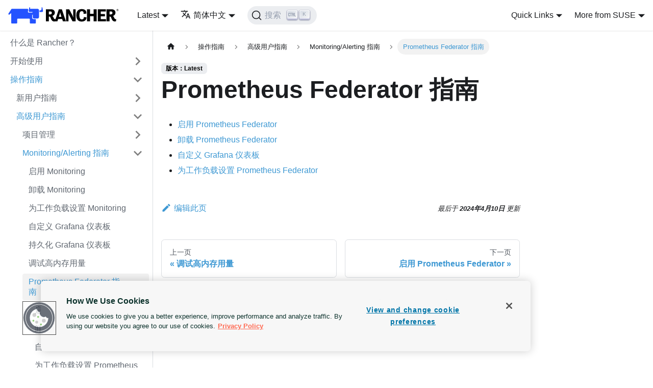

--- FILE ---
content_type: text/html; charset=utf-8
request_url: https://ranchermanager.docs.rancher.com/zh/how-to-guides/advanced-user-guides/monitoring-alerting-guides/prometheus-federator-guides
body_size: 5466
content:
<!doctype html>
<html lang="zh" dir="ltr" class="docs-wrapper docs-doc-page docs-version-current plugin-docs plugin-id-default docs-doc-id-how-to-guides/advanced-user-guides/monitoring-alerting-guides/prometheus-federator-guides/prometheus-federator-guides" data-has-hydrated="false">
<head>
<meta charset="UTF-8">
<meta name="generator" content="Docusaurus v2.4.3">
<title data-rh="true">Prometheus Federator 指南 | Rancher</title><meta data-rh="true" name="viewport" content="width=device-width,initial-scale=1"><meta data-rh="true" name="twitter:card" content="summary_large_image"><meta data-rh="true" property="og:url" content="https://ranchermanager.docs.rancher.com/zh/how-to-guides/advanced-user-guides/monitoring-alerting-guides/prometheus-federator-guides"><meta data-rh="true" name="docusaurus_locale" content="zh"><meta data-rh="true" name="docsearch:language" content="zh"><meta data-rh="true" name="docusaurus_version" content="current"><meta data-rh="true" name="docusaurus_tag" content="docs-default-current"><meta data-rh="true" name="docsearch:version" content="current"><meta data-rh="true" name="docsearch:docusaurus_tag" content="docs-default-current"><meta data-rh="true" property="og:title" content="Prometheus Federator 指南 | Rancher"><meta data-rh="true" name="description" content="- 启用 Prometheus Federator"><meta data-rh="true" property="og:description" content="- 启用 Prometheus Federator"><link data-rh="true" rel="icon" href="/zh/img/favicon.png"><link data-rh="true" rel="alternate" href="https://ranchermanager.docs.rancher.com/how-to-guides/advanced-user-guides/monitoring-alerting-guides/prometheus-federator-guides" hreflang="en"><link data-rh="true" rel="alternate" href="https://ranchermanager.docs.rancher.com/zh/how-to-guides/advanced-user-guides/monitoring-alerting-guides/prometheus-federator-guides" hreflang="zh"><link data-rh="true" rel="alternate" href="https://ranchermanager.docs.rancher.com/how-to-guides/advanced-user-guides/monitoring-alerting-guides/prometheus-federator-guides" hreflang="x-default"><link data-rh="true" rel="preconnect" href="https://30NEY6C9UY-dsn.algolia.net" crossorigin="anonymous"><link data-rh="true" rel="canonical" href="https://ranchermanager.docs.rancher.com/zh/how-to-guides/advanced-user-guides/monitoring-alerting-guides/prometheus-federator-guides"><link rel="preconnect" href="https://www.googletagmanager.com">
<script>window.dataLayer=window.dataLayer||[]</script>
<script>!function(e,t,a,n,g){e[n]=e[n]||[],e[n].push({"gtm.start":(new Date).getTime(),event:"gtm.js"});var m=t.getElementsByTagName(a)[0],r=t.createElement(a);r.async=!0,r.src="https://www.googletagmanager.com/gtm.js?id=GTM-57KS2MW",m.parentNode.insertBefore(r,m)}(window,document,"script","dataLayer")</script>








<link rel="search" type="application/opensearchdescription+xml" title="Rancher" href="/zh/opensearch.xml">



<script src="https://cdn.cookielaw.org/scripttemplates/otSDKStub.js" charset="UTF-8" data-domain-script="0f98beb0-fc4c-417d-a42e-564e2cae42d2" async></script>
<script src="/scripts/optanonwrapper.js" async></script><link rel="stylesheet" href="/zh/assets/css/styles.5e9d03d4.css">
<link rel="preload" href="/zh/assets/js/runtime~main.dd04adab.js" as="script">
<link rel="preload" href="/zh/assets/js/main.70bea844.js" as="script">
</head>
<body class="navigation-with-keyboard">
<noscript><iframe src="https://www.googletagmanager.com/ns.html?id=GTM-57KS2MW" height="0" width="0" style="display:none;visibility:hidden"></iframe></noscript>







<script>!function(){function t(t){document.documentElement.setAttribute("data-theme",t)}var e=function(){var t=null;try{t=new URLSearchParams(window.location.search).get("docusaurus-theme")}catch(t){}return t}()||function(){var t=null;try{t=localStorage.getItem("theme")}catch(t){}return t}();t(null!==e?e:"light")}()</script><div id="__docusaurus">
<div role="region" aria-label="跳到主要内容"><a class="skipToContent_fXgn" href="#__docusaurus_skipToContent_fallback">跳到主要内容</a></div><nav aria-label="主导航" class="navbar navbar--fixed-top"><div class="navbar__inner"><div class="navbar__items"><button aria-label="切换导航栏" aria-expanded="false" class="navbar__toggle clean-btn" type="button"><svg width="30" height="30" viewBox="0 0 30 30" aria-hidden="true"><path stroke="currentColor" stroke-linecap="round" stroke-miterlimit="10" stroke-width="2" d="M4 7h22M4 15h22M4 23h22"></path></svg></button><a class="navbar__brand" href="/zh/"><div class="navbar__logo"><img src="/zh/img/rancher-logo-horiz-color.svg" alt="logo" class="themedImage_ToTc themedImage--light_HNdA"><img src="/zh/img/rancher-logo-horiz-color.svg" alt="logo" class="themedImage_ToTc themedImage--dark_i4oU"></div><b class="navbar__title text--truncate"></b></a><div class="navbar__item dropdown dropdown--hoverable"><a aria-current="page" class="navbar__link active" aria-haspopup="true" aria-expanded="false" role="button" href="/zh/">Latest</a><ul class="dropdown__menu"><li><a aria-current="page" class="dropdown__link dropdown__link--active" href="/zh/how-to-guides/advanced-user-guides/monitoring-alerting-guides/prometheus-federator-guides">Latest</a></li><li><a class="dropdown__link" href="/zh/v2.13/how-to-guides/advanced-user-guides/monitoring-alerting-guides/prometheus-federator-guides">v2.13</a></li><li><a class="dropdown__link" href="/zh/v2.12/how-to-guides/advanced-user-guides/monitoring-alerting-guides/prometheus-federator-guides">v2.12</a></li><li><a class="dropdown__link" href="/zh/v2.11/how-to-guides/advanced-user-guides/monitoring-alerting-guides/prometheus-federator-guides">v2.11</a></li><li><a class="dropdown__link" href="/zh/v2.10/how-to-guides/advanced-user-guides/monitoring-alerting-guides/prometheus-federator-guides">v2.10</a></li><li><a class="dropdown__link" href="/zh/v2.9/how-to-guides/advanced-user-guides/monitoring-alerting-guides/prometheus-federator-guides">v2.9</a></li><li><a class="dropdown__link" href="/zh/v2.8">v2.8 (Archived)</a></li><li><a class="dropdown__link" href="/zh/v2.7">v2.7 (Archived)</a></li><li><a class="dropdown__link" href="/zh/v2.6">v2.6 (Archived)</a></li><li><a class="dropdown__link" href="/zh/v2.5">v2.5 (Archived)</a></li><li><a class="dropdown__link" href="/zh/v2.0-v2.4">v2.4 (Archived)</a></li><li><a class="dropdown__link" href="/zh/versions">All versions</a></li></ul></div><div class="navbar__item dropdown dropdown--hoverable"><a href="#" aria-haspopup="true" aria-expanded="false" role="button" class="navbar__link"><svg viewBox="0 0 24 24" width="20" height="20" aria-hidden="true" class="iconLanguage_nlXk"><path fill="currentColor" d="M12.87 15.07l-2.54-2.51.03-.03c1.74-1.94 2.98-4.17 3.71-6.53H17V4h-7V2H8v2H1v1.99h11.17C11.5 7.92 10.44 9.75 9 11.35 8.07 10.32 7.3 9.19 6.69 8h-2c.73 1.63 1.73 3.17 2.98 4.56l-5.09 5.02L4 19l5-5 3.11 3.11.76-2.04zM18.5 10h-2L12 22h2l1.12-3h4.75L21 22h2l-4.5-12zm-2.62 7l1.62-4.33L19.12 17h-3.24z"></path></svg>简体中文</a><ul class="dropdown__menu"><li><a href="/how-to-guides/advanced-user-guides/monitoring-alerting-guides/prometheus-federator-guides" target="_self" rel="noopener noreferrer" class="dropdown__link" lang="en">English</a></li><li><a href="/zh/how-to-guides/advanced-user-guides/monitoring-alerting-guides/prometheus-federator-guides" target="_self" rel="noopener noreferrer" class="dropdown__link dropdown__link--active" lang="zh">简体中文</a></li></ul></div><div class="searchBox_ZlJk"><button type="button" class="DocSearch DocSearch-Button" aria-label="搜索"><span class="DocSearch-Button-Container"><svg width="20" height="20" class="DocSearch-Search-Icon" viewBox="0 0 20 20"><path d="M14.386 14.386l4.0877 4.0877-4.0877-4.0877c-2.9418 2.9419-7.7115 2.9419-10.6533 0-2.9419-2.9418-2.9419-7.7115 0-10.6533 2.9418-2.9419 7.7115-2.9419 10.6533 0 2.9419 2.9418 2.9419 7.7115 0 10.6533z" stroke="currentColor" fill="none" fill-rule="evenodd" stroke-linecap="round" stroke-linejoin="round"></path></svg><span class="DocSearch-Button-Placeholder">搜索</span></span><span class="DocSearch-Button-Keys"></span></button></div></div><div class="navbar__items navbar__items--right"><div class="navbar__item dropdown dropdown--hoverable dropdown--right"><a href="#" aria-haspopup="true" aria-expanded="false" role="button" class="navbar__link">Quick Links</a><ul class="dropdown__menu"><li><a href="https://github.com/rancher/rancher" target="_blank" rel="noopener noreferrer" class="dropdown__link">GitHub<svg width="12" height="12" aria-hidden="true" viewBox="0 0 24 24" class="iconExternalLink_nPIU"><path fill="currentColor" d="M21 13v10h-21v-19h12v2h-10v15h17v-8h2zm3-12h-10.988l4.035 4-6.977 7.07 2.828 2.828 6.977-7.07 4.125 4.172v-11z"></path></svg></a></li><li><a href="https://github.com/rancher/rancher-docs" target="_blank" rel="noopener noreferrer" class="dropdown__link">Docs GitHub<svg width="12" height="12" aria-hidden="true" viewBox="0 0 24 24" class="iconExternalLink_nPIU"><path fill="currentColor" d="M21 13v10h-21v-19h12v2h-10v15h17v-8h2zm3-12h-10.988l4.035 4-6.977 7.07 2.828 2.828 6.977-7.07 4.125 4.172v-11z"></path></svg></a></li></ul></div><div class="navbar__item dropdown dropdown--hoverable dropdown--right"><a href="#" aria-haspopup="true" aria-expanded="false" role="button" class="navbar__link">More from SUSE</a><ul class="dropdown__menu"><li><a href="https://www.rancher.com" target="_blank" rel="noopener noreferrer" class="dropdown__link navbar__icon navbar__rancher">Rancher<svg width="12" height="12" aria-hidden="true" viewBox="0 0 24 24" class="iconExternalLink_nPIU"><path fill="currentColor" d="M21 13v10h-21v-19h12v2h-10v15h17v-8h2zm3-12h-10.988l4.035 4-6.977 7.07 2.828 2.828 6.977-7.07 4.125 4.172v-11z"></path></svg></a></li><li><hr style="margin: 0.3rem 0;"></li><li><a href="https://elemental.docs.rancher.com/" target="_blank" rel="noopener noreferrer" class="dropdown__link navbar__icon navbar__elemental">Elemental<svg width="12" height="12" aria-hidden="true" viewBox="0 0 24 24" class="iconExternalLink_nPIU"><path fill="currentColor" d="M21 13v10h-21v-19h12v2h-10v15h17v-8h2zm3-12h-10.988l4.035 4-6.977 7.07 2.828 2.828 6.977-7.07 4.125 4.172v-11z"></path></svg></a></li><li><a href="https://fleet.rancher.io/" target="_blank" rel="noopener noreferrer" class="dropdown__link navbar__icon navbar__fleet">Fleet<svg width="12" height="12" aria-hidden="true" viewBox="0 0 24 24" class="iconExternalLink_nPIU"><path fill="currentColor" d="M21 13v10h-21v-19h12v2h-10v15h17v-8h2zm3-12h-10.988l4.035 4-6.977 7.07 2.828 2.828 6.977-7.07 4.125 4.172v-11z"></path></svg></a></li><li><a href="https://harvesterhci.io" target="_blank" rel="noopener noreferrer" class="dropdown__link navbar__icon navbar__harvester">Harvester<svg width="12" height="12" aria-hidden="true" viewBox="0 0 24 24" class="iconExternalLink_nPIU"><path fill="currentColor" d="M21 13v10h-21v-19h12v2h-10v15h17v-8h2zm3-12h-10.988l4.035 4-6.977 7.07 2.828 2.828 6.977-7.07 4.125 4.172v-11z"></path></svg></a></li><li><a href="https://rancherdesktop.io/" target="_blank" rel="noopener noreferrer" class="dropdown__link navbar__icon navbar__rancher__desktop">Rancher Desktop<svg width="12" height="12" aria-hidden="true" viewBox="0 0 24 24" class="iconExternalLink_nPIU"><path fill="currentColor" d="M21 13v10h-21v-19h12v2h-10v15h17v-8h2zm3-12h-10.988l4.035 4-6.977 7.07 2.828 2.828 6.977-7.07 4.125 4.172v-11z"></path></svg></a></li><li><hr style="margin: 0.3rem 0;"></li><li><a href="https://opensource.suse.com" target="_blank" rel="noopener noreferrer" class="dropdown__link navbar__icon navbar__suse">More Projects...<svg width="12" height="12" aria-hidden="true" viewBox="0 0 24 24" class="iconExternalLink_nPIU"><path fill="currentColor" d="M21 13v10h-21v-19h12v2h-10v15h17v-8h2zm3-12h-10.988l4.035 4-6.977 7.07 2.828 2.828 6.977-7.07 4.125 4.172v-11z"></path></svg></a></li></ul></div></div></div><div role="presentation" class="navbar-sidebar__backdrop"></div></nav><div id="__docusaurus_skipToContent_fallback" class="main-wrapper mainWrapper_z2l0 docsWrapper_BCFX"><button aria-label="回到顶部" class="clean-btn theme-back-to-top-button backToTopButton_sjWU" type="button"></button><div class="docPage__5DB"><aside class="theme-doc-sidebar-container docSidebarContainer_b6E3"><div class="sidebarViewport_Xe31"><div class="sidebar_njMd"><nav aria-label="文档侧边栏" class="menu thin-scrollbar menu_SIkG"><ul class="theme-doc-sidebar-menu menu__list"><li class="theme-doc-sidebar-item-link theme-doc-sidebar-item-link-level-1 menu__list-item"><a class="menu__link" href="/zh/">什么是 Rancher？</a></li><li class="theme-doc-sidebar-item-category theme-doc-sidebar-item-category-level-1 menu__list-item menu__list-item--collapsed"><div class="menu__list-item-collapsible"><a class="menu__link menu__link--sublist menu__link--sublist-caret" aria-expanded="false" href="/zh/getting-started/overview">开始使用</a></div></li><li class="theme-doc-sidebar-item-category theme-doc-sidebar-item-category-level-1 menu__list-item"><div class="menu__list-item-collapsible"><a class="menu__link menu__link--sublist menu__link--sublist-caret menu__link--active" aria-expanded="true" href="/zh/how-to-guides/new-user-guides">操作指南</a></div><ul style="display:block;overflow:visible;height:auto" class="menu__list"><li class="theme-doc-sidebar-item-category theme-doc-sidebar-item-category-level-2 menu__list-item menu__list-item--collapsed"><div class="menu__list-item-collapsible"><a class="menu__link menu__link--sublist" aria-expanded="false" tabindex="0" href="/zh/how-to-guides/new-user-guides">新用户指南</a><button aria-label="打开/收起侧边栏菜单「新用户指南」" type="button" class="clean-btn menu__caret"></button></div></li><li class="theme-doc-sidebar-item-category theme-doc-sidebar-item-category-level-2 menu__list-item"><div class="menu__list-item-collapsible"><a class="menu__link menu__link--sublist menu__link--active" aria-expanded="true" tabindex="0" href="/zh/how-to-guides/advanced-user-guides">高级用户指南</a><button aria-label="打开/收起侧边栏菜单「高级用户指南」" type="button" class="clean-btn menu__caret"></button></div><ul style="display:block;overflow:visible;height:auto" class="menu__list"><li class="theme-doc-sidebar-item-category theme-doc-sidebar-item-category-level-3 menu__list-item menu__list-item--collapsed"><div class="menu__list-item-collapsible"><a class="menu__link menu__link--sublist" aria-expanded="false" tabindex="0" href="/zh/how-to-guides/advanced-user-guides/manage-projects">项目管理</a><button aria-label="打开/收起侧边栏菜单「项目管理」" type="button" class="clean-btn menu__caret"></button></div></li><li class="theme-doc-sidebar-item-category theme-doc-sidebar-item-category-level-3 menu__list-item"><div class="menu__list-item-collapsible"><a class="menu__link menu__link--sublist menu__link--active" aria-expanded="true" tabindex="0" href="/zh/how-to-guides/advanced-user-guides/monitoring-alerting-guides">Monitoring/Alerting 指南</a><button aria-label="打开/收起侧边栏菜单「Monitoring/Alerting 指南」" type="button" class="clean-btn menu__caret"></button></div><ul style="display:block;overflow:visible;height:auto" class="menu__list"><li class="theme-doc-sidebar-item-link theme-doc-sidebar-item-link-level-4 menu__list-item"><a class="menu__link" tabindex="0" href="/zh/how-to-guides/advanced-user-guides/monitoring-alerting-guides/enable-monitoring">启用 Monitoring</a></li><li class="theme-doc-sidebar-item-link theme-doc-sidebar-item-link-level-4 menu__list-item"><a class="menu__link" tabindex="0" href="/zh/how-to-guides/advanced-user-guides/monitoring-alerting-guides/uninstall-monitoring">卸载 Monitoring</a></li><li class="theme-doc-sidebar-item-link theme-doc-sidebar-item-link-level-4 menu__list-item"><a class="menu__link" tabindex="0" href="/zh/how-to-guides/advanced-user-guides/monitoring-alerting-guides/set-up-monitoring-for-workloads">为工作负载设置 Monitoring</a></li><li class="theme-doc-sidebar-item-link theme-doc-sidebar-item-link-level-4 menu__list-item"><a class="menu__link" tabindex="0" href="/zh/how-to-guides/advanced-user-guides/monitoring-alerting-guides/customize-grafana-dashboard">自定义 Grafana 仪表板</a></li><li class="theme-doc-sidebar-item-link theme-doc-sidebar-item-link-level-4 menu__list-item"><a class="menu__link" tabindex="0" href="/zh/how-to-guides/advanced-user-guides/monitoring-alerting-guides/create-persistent-grafana-dashboard">持久化 Grafana 仪表板</a></li><li class="theme-doc-sidebar-item-link theme-doc-sidebar-item-link-level-4 menu__list-item"><a class="menu__link" tabindex="0" href="/zh/how-to-guides/advanced-user-guides/monitoring-alerting-guides/debug-high-memory-usage">调试高内存用量</a></li><li class="theme-doc-sidebar-item-category theme-doc-sidebar-item-category-level-4 menu__list-item"><div class="menu__list-item-collapsible menu__list-item-collapsible--active"><a class="menu__link menu__link--sublist menu__link--active" aria-current="page" aria-expanded="true" tabindex="0" href="/zh/how-to-guides/advanced-user-guides/monitoring-alerting-guides/prometheus-federator-guides">Prometheus Federator 指南</a><button aria-label="打开/收起侧边栏菜单「Prometheus Federator 指南」" type="button" class="clean-btn menu__caret"></button></div><ul style="display:block;overflow:visible;height:auto" class="menu__list"><li class="theme-doc-sidebar-item-link theme-doc-sidebar-item-link-level-5 menu__list-item"><a class="menu__link" tabindex="0" href="/zh/how-to-guides/advanced-user-guides/monitoring-alerting-guides/prometheus-federator-guides/enable-prometheus-federator">启用 Prometheus Federator</a></li><li class="theme-doc-sidebar-item-link theme-doc-sidebar-item-link-level-5 menu__list-item"><a class="menu__link" tabindex="0" href="/zh/how-to-guides/advanced-user-guides/monitoring-alerting-guides/prometheus-federator-guides/uninstall-prometheus-federator">卸载 Prometheus Federator</a></li><li class="theme-doc-sidebar-item-link theme-doc-sidebar-item-link-level-5 menu__list-item"><a class="menu__link" tabindex="0" href="/zh/how-to-guides/advanced-user-guides/monitoring-alerting-guides/prometheus-federator-guides/customize-grafana-dashboards">自定义 Grafana 仪表板</a></li><li class="theme-doc-sidebar-item-link theme-doc-sidebar-item-link-level-5 menu__list-item"><a class="menu__link" tabindex="0" href="/zh/how-to-guides/advanced-user-guides/monitoring-alerting-guides/prometheus-federator-guides/set-up-workloads">为工作负载设置 Prometheus Federator</a></li><li class="theme-doc-sidebar-item-link theme-doc-sidebar-item-link-level-5 menu__list-item"><a class="menu__link" tabindex="0" href="/zh/how-to-guides/advanced-user-guides/monitoring-alerting-guides/prometheus-federator-guides/project-monitors">安装 Project Monitor</a></li></ul></li></ul></li><li class="theme-doc-sidebar-item-category theme-doc-sidebar-item-category-level-3 menu__list-item menu__list-item--collapsed"><div class="menu__list-item-collapsible"><a class="menu__link menu__link--sublist" aria-expanded="false" tabindex="0" href="/zh/how-to-guides/advanced-user-guides/monitoring-v2-configuration-guides">Monitoring 配置指南</a><button aria-label="打开/收起侧边栏菜单「Monitoring 配置指南」" type="button" class="clean-btn menu__caret"></button></div></li><li class="theme-doc-sidebar-item-category theme-doc-sidebar-item-category-level-3 menu__list-item menu__list-item--collapsed"><div class="menu__list-item-collapsible"><a class="menu__link menu__link--sublist" aria-expanded="false" tabindex="0" href="/zh/how-to-guides/advanced-user-guides/istio-setup-guide">Istio 设置指南</a><button aria-label="打开/收起侧边栏菜单「Istio 设置指南」" type="button" class="clean-btn menu__caret"></button></div></li><li class="theme-doc-sidebar-item-category theme-doc-sidebar-item-category-level-3 menu__list-item menu__list-item--collapsed"><div class="menu__list-item-collapsible"><a class="menu__link menu__link--sublist" aria-expanded="false" tabindex="0" href="/zh/how-to-guides/advanced-user-guides/compliance-scan-guides">Compliance Scan Guides</a><button aria-label="打开/收起侧边栏菜单「Compliance Scan Guides」" type="button" class="clean-btn menu__caret"></button></div></li><li class="theme-doc-sidebar-item-category theme-doc-sidebar-item-category-level-3 menu__list-item menu__list-item--collapsed"><div class="menu__list-item-collapsible"><a class="menu__link menu__link--sublist" aria-expanded="false" tabindex="0" href="/zh/how-to-guides/advanced-user-guides/enable-experimental-features">启用实验功能</a><button aria-label="打开/收起侧边栏菜单「启用实验功能」" type="button" class="clean-btn menu__caret"></button></div></li><li class="theme-doc-sidebar-item-link theme-doc-sidebar-item-link-level-3 menu__list-item"><a class="menu__link" tabindex="0" href="/zh/how-to-guides/advanced-user-guides/open-ports-with-firewalld">使用 firewalld 打开端口</a></li><li class="theme-doc-sidebar-item-link theme-doc-sidebar-item-link-level-3 menu__list-item"><a class="menu__link" tabindex="0" href="/zh/how-to-guides/advanced-user-guides/tune-etcd-for-large-installs">为大型安装进行 etcd 调优</a></li><li class="theme-doc-sidebar-item-link theme-doc-sidebar-item-link-level-3 menu__list-item"><a class="menu__link" tabindex="0" href="/zh/how-to-guides/advanced-user-guides/enable-api-audit-log">启用 API 审计日志以记录系统事件</a></li><li class="theme-doc-sidebar-item-link theme-doc-sidebar-item-link-level-3 menu__list-item"><a class="menu__link" tabindex="0" href="/zh/how-to-guides/advanced-user-guides/enable-api-audit-log-in-downstream-clusters">下游集群开启 API 审计日志</a></li><li class="theme-doc-sidebar-item-link theme-doc-sidebar-item-link-level-3 menu__list-item"><a class="menu__link" tabindex="0" href="/zh/how-to-guides/advanced-user-guides/enable-user-retention">Enabling User Retention</a></li><li class="theme-doc-sidebar-item-link theme-doc-sidebar-item-link-level-3 menu__list-item"><a class="menu__link" tabindex="0" href="/zh/how-to-guides/advanced-user-guides/enable-cluster-agent-scheduling-customization">Enabling Cluster Agent Scheduling Customization</a></li><li class="theme-doc-sidebar-item-link theme-doc-sidebar-item-link-level-3 menu__list-item"><a class="menu__link" tabindex="0" href="/zh/how-to-guides/advanced-user-guides/configure-layer-7-nginx-load-balancer">7 层 NGINX 负载均衡器上的 TLS 终止（Docker 安装）</a></li><li class="theme-doc-sidebar-item-link theme-doc-sidebar-item-link-level-3 menu__list-item"><a class="menu__link" tabindex="0" href="/zh/how-to-guides/advanced-user-guides/configure-oidc-provider">Configure Rancher as an OIDC provider</a></li><li class="theme-doc-sidebar-item-link theme-doc-sidebar-item-link-level-3 menu__list-item"><a class="menu__link" tabindex="0" href="/zh/how-to-guides/advanced-user-guides/ui-server-side-pagination">UI Server-Side Pagination</a></li></ul></li></ul></li><li class="theme-doc-sidebar-item-category theme-doc-sidebar-item-category-level-1 menu__list-item menu__list-item--collapsed"><div class="menu__list-item-collapsible"><a class="menu__link menu__link--sublist menu__link--sublist-caret" aria-expanded="false" href="/zh/reference-guides/best-practices">参考指南</a></div></li><li class="theme-doc-sidebar-item-category theme-doc-sidebar-item-category-level-1 menu__list-item menu__list-item--collapsed"><div class="menu__list-item-collapsible"><a class="menu__link menu__link--sublist" aria-expanded="false" href="/zh/integrations-in-rancher">Rancher 中的集成</a><button aria-label="打开/收起侧边栏菜单「Rancher 中的集成」" type="button" class="clean-btn menu__caret"></button></div></li><li class="theme-doc-sidebar-item-category theme-doc-sidebar-item-category-level-1 menu__list-item menu__list-item--collapsed"><div class="menu__list-item-collapsible"><a class="menu__link menu__link--sublist menu__link--sublist-caret" aria-expanded="false" href="/zh/faq/general-faq">常见问题</a></div></li><li class="theme-doc-sidebar-item-category theme-doc-sidebar-item-category-level-1 menu__list-item menu__list-item--collapsed"><div class="menu__list-item-collapsible"><a class="menu__link menu__link--sublist menu__link--sublist-caret" aria-expanded="false" href="/zh/troubleshooting/general-troubleshooting">故障排除</a></div></li><li class="theme-doc-sidebar-item-category theme-doc-sidebar-item-category-level-1 menu__list-item menu__list-item--collapsed"><div class="menu__list-item-collapsible"><a class="menu__link menu__link--sublist menu__link--sublist-caret" aria-expanded="false" href="/zh/api/quickstart">Rancher Kubernetes API</a></div></li><li class="theme-doc-sidebar-item-link theme-doc-sidebar-item-link-level-1 menu__list-item"><a class="menu__link" href="/zh/contribute-to-rancher">参与 Rancher 社区贡献</a></li><li class="theme-doc-sidebar-item-link theme-doc-sidebar-item-link-level-1 menu__list-item"><a class="menu__link" href="/zh/glossary">Glossary</a></li></ul></nav></div></div></aside><main class="docMainContainer_gTbr"><div class="container padding-top--md padding-bottom--lg"><div class="row"><div class="col docItemCol_VOVn"><div class="docItemContainer_Djhp"><article><nav class="theme-doc-breadcrumbs breadcrumbsContainer_Z_bl" aria-label="页面路径"><ul class="breadcrumbs" itemscope="" itemtype="https://schema.org/BreadcrumbList"><li class="breadcrumbs__item"><a aria-label="主页面" class="breadcrumbs__link" href="/zh/"><svg viewBox="0 0 24 24" class="breadcrumbHomeIcon_YNFT"><path d="M10 19v-5h4v5c0 .55.45 1 1 1h3c.55 0 1-.45 1-1v-7h1.7c.46 0 .68-.57.33-.87L12.67 3.6c-.38-.34-.96-.34-1.34 0l-8.36 7.53c-.34.3-.13.87.33.87H5v7c0 .55.45 1 1 1h3c.55 0 1-.45 1-1z" fill="currentColor"></path></svg></a></li><li class="breadcrumbs__item"><span class="breadcrumbs__link">操作指南</span><meta itemprop="position" content="1"></li><li itemscope="" itemprop="itemListElement" itemtype="https://schema.org/ListItem" class="breadcrumbs__item"><a class="breadcrumbs__link" itemprop="item" href="/zh/how-to-guides/advanced-user-guides"><span itemprop="name">高级用户指南</span></a><meta itemprop="position" content="2"></li><li itemscope="" itemprop="itemListElement" itemtype="https://schema.org/ListItem" class="breadcrumbs__item"><a class="breadcrumbs__link" itemprop="item" href="/zh/how-to-guides/advanced-user-guides/monitoring-alerting-guides"><span itemprop="name">Monitoring/Alerting 指南</span></a><meta itemprop="position" content="3"></li><li itemscope="" itemprop="itemListElement" itemtype="https://schema.org/ListItem" class="breadcrumbs__item breadcrumbs__item--active"><span class="breadcrumbs__link" itemprop="name">Prometheus Federator 指南</span><meta itemprop="position" content="4"></li></ul></nav><span class="theme-doc-version-badge badge badge--secondary">版本：Latest</span><div class="theme-doc-markdown markdown"><header><h1>Prometheus Federator 指南</h1></header><ul><li><a href="/zh/how-to-guides/advanced-user-guides/monitoring-alerting-guides/prometheus-federator-guides/enable-prometheus-federator">启用 Prometheus Federator</a></li><li><a href="/zh/how-to-guides/advanced-user-guides/monitoring-alerting-guides/prometheus-federator-guides/uninstall-prometheus-federator">卸载 Prometheus Federator</a></li><li><a href="/zh/how-to-guides/advanced-user-guides/monitoring-alerting-guides/prometheus-federator-guides/customize-grafana-dashboards">自定义 Grafana 仪表板</a></li><li><a href="/zh/how-to-guides/advanced-user-guides/monitoring-alerting-guides/prometheus-federator-guides/set-up-workloads">为工作负载设置 Prometheus Federator</a></li></ul></div><footer class="theme-doc-footer docusaurus-mt-lg"><div class="theme-doc-footer-edit-meta-row row"><div class="col"><a href="https://github.com/rancher/rancher-docs/edit/main/docs/how-to-guides/advanced-user-guides/monitoring-alerting-guides/prometheus-federator-guides/prometheus-federator-guides.md" target="_blank" rel="noreferrer noopener" class="theme-edit-this-page"><svg fill="currentColor" height="20" width="20" viewBox="0 0 40 40" class="iconEdit_Z9Sw" aria-hidden="true"><g><path d="m34.5 11.7l-3 3.1-6.3-6.3 3.1-3q0.5-0.5 1.2-0.5t1.1 0.5l3.9 3.9q0.5 0.4 0.5 1.1t-0.5 1.2z m-29.5 17.1l18.4-18.5 6.3 6.3-18.4 18.4h-6.3v-6.2z"></path></g></svg>编辑此页</a></div><div class="col lastUpdated_vwxv"><span class="theme-last-updated">最后<!-- -->于 <b><time datetime="2024-04-10T21:19:03.000Z">2024年4月10日</time></b> <!-- -->更新</span></div></div></footer></article><nav class="pagination-nav docusaurus-mt-lg" aria-label="文档分页导航"><a class="pagination-nav__link pagination-nav__link--prev" href="/zh/how-to-guides/advanced-user-guides/monitoring-alerting-guides/debug-high-memory-usage"><div class="pagination-nav__sublabel">上一页</div><div class="pagination-nav__label">调试高内存用量</div></a><a class="pagination-nav__link pagination-nav__link--next" href="/zh/how-to-guides/advanced-user-guides/monitoring-alerting-guides/prometheus-federator-guides/enable-prometheus-federator"><div class="pagination-nav__sublabel">下一页</div><div class="pagination-nav__label">启用 Prometheus Federator</div></a></nav></div></div></div></div></main></div></div><footer class="footer footer--dark"><div class="container container-fluid"><div class="footer__bottom text--center"><div class="footer__copyright">Copyright © 2026 SUSE Rancher. All Rights Reserved.</div></div></div></footer></div>
<script src="/zh/assets/js/runtime~main.dd04adab.js"></script>
<script src="/zh/assets/js/main.70bea844.js"></script>
</body>
</html>

--- FILE ---
content_type: application/javascript; charset=utf-8
request_url: https://ranchermanager.docs.rancher.com/zh/assets/js/ab5cb4a3.d902dcdb.js
body_size: 2623
content:
"use strict";
(self["webpackChunkrancher_docs"] = self["webpackChunkrancher_docs"] || []).push([[92885],{

/***/ 3905:
/***/ ((__unused_webpack_module, __webpack_exports__, __webpack_require__) => {

/* harmony export */ __webpack_require__.d(__webpack_exports__, {
/* harmony export */   Zo: () => (/* binding */ MDXProvider),
/* harmony export */   kt: () => (/* binding */ createElement)
/* harmony export */ });
/* unused harmony exports MDXContext, useMDXComponents, withMDXComponents */
/* harmony import */ var react__WEBPACK_IMPORTED_MODULE_0__ = __webpack_require__(67294);


function _defineProperty(obj, key, value) {
  if (key in obj) {
    Object.defineProperty(obj, key, {
      value: value,
      enumerable: true,
      configurable: true,
      writable: true
    });
  } else {
    obj[key] = value;
  }

  return obj;
}

function _extends() {
  _extends = Object.assign || function (target) {
    for (var i = 1; i < arguments.length; i++) {
      var source = arguments[i];

      for (var key in source) {
        if (Object.prototype.hasOwnProperty.call(source, key)) {
          target[key] = source[key];
        }
      }
    }

    return target;
  };

  return _extends.apply(this, arguments);
}

function ownKeys(object, enumerableOnly) {
  var keys = Object.keys(object);

  if (Object.getOwnPropertySymbols) {
    var symbols = Object.getOwnPropertySymbols(object);
    if (enumerableOnly) symbols = symbols.filter(function (sym) {
      return Object.getOwnPropertyDescriptor(object, sym).enumerable;
    });
    keys.push.apply(keys, symbols);
  }

  return keys;
}

function _objectSpread2(target) {
  for (var i = 1; i < arguments.length; i++) {
    var source = arguments[i] != null ? arguments[i] : {};

    if (i % 2) {
      ownKeys(Object(source), true).forEach(function (key) {
        _defineProperty(target, key, source[key]);
      });
    } else if (Object.getOwnPropertyDescriptors) {
      Object.defineProperties(target, Object.getOwnPropertyDescriptors(source));
    } else {
      ownKeys(Object(source)).forEach(function (key) {
        Object.defineProperty(target, key, Object.getOwnPropertyDescriptor(source, key));
      });
    }
  }

  return target;
}

function _objectWithoutPropertiesLoose(source, excluded) {
  if (source == null) return {};
  var target = {};
  var sourceKeys = Object.keys(source);
  var key, i;

  for (i = 0; i < sourceKeys.length; i++) {
    key = sourceKeys[i];
    if (excluded.indexOf(key) >= 0) continue;
    target[key] = source[key];
  }

  return target;
}

function _objectWithoutProperties(source, excluded) {
  if (source == null) return {};

  var target = _objectWithoutPropertiesLoose(source, excluded);

  var key, i;

  if (Object.getOwnPropertySymbols) {
    var sourceSymbolKeys = Object.getOwnPropertySymbols(source);

    for (i = 0; i < sourceSymbolKeys.length; i++) {
      key = sourceSymbolKeys[i];
      if (excluded.indexOf(key) >= 0) continue;
      if (!Object.prototype.propertyIsEnumerable.call(source, key)) continue;
      target[key] = source[key];
    }
  }

  return target;
}

var isFunction = function isFunction(obj) {
  return typeof obj === 'function';
};

var MDXContext = /*#__PURE__*/react__WEBPACK_IMPORTED_MODULE_0__.createContext({});
var withMDXComponents = function withMDXComponents(Component) {
  return function (props) {
    var allComponents = useMDXComponents(props.components);
    return /*#__PURE__*/React.createElement(Component, _extends({}, props, {
      components: allComponents
    }));
  };
};
var useMDXComponents = function useMDXComponents(components) {
  var contextComponents = react__WEBPACK_IMPORTED_MODULE_0__.useContext(MDXContext);
  var allComponents = contextComponents;

  if (components) {
    allComponents = isFunction(components) ? components(contextComponents) : _objectSpread2(_objectSpread2({}, contextComponents), components);
  }

  return allComponents;
};
var MDXProvider = function MDXProvider(props) {
  var allComponents = useMDXComponents(props.components);
  return /*#__PURE__*/react__WEBPACK_IMPORTED_MODULE_0__.createElement(MDXContext.Provider, {
    value: allComponents
  }, props.children);
};

var TYPE_PROP_NAME = 'mdxType';
var DEFAULTS = {
  inlineCode: 'code',
  wrapper: function wrapper(_ref) {
    var children = _ref.children;
    return /*#__PURE__*/react__WEBPACK_IMPORTED_MODULE_0__.createElement(react__WEBPACK_IMPORTED_MODULE_0__.Fragment, {}, children);
  }
};
var MDXCreateElement = /*#__PURE__*/react__WEBPACK_IMPORTED_MODULE_0__.forwardRef(function (props, ref) {
  var propComponents = props.components,
      mdxType = props.mdxType,
      originalType = props.originalType,
      parentName = props.parentName,
      etc = _objectWithoutProperties(props, ["components", "mdxType", "originalType", "parentName"]);

  var components = useMDXComponents(propComponents);
  var type = mdxType;
  var Component = components["".concat(parentName, ".").concat(type)] || components[type] || DEFAULTS[type] || originalType;

  if (propComponents) {
    return /*#__PURE__*/react__WEBPACK_IMPORTED_MODULE_0__.createElement(Component, _objectSpread2(_objectSpread2({
      ref: ref
    }, etc), {}, {
      components: propComponents
    }));
  }

  return /*#__PURE__*/react__WEBPACK_IMPORTED_MODULE_0__.createElement(Component, _objectSpread2({
    ref: ref
  }, etc));
});
MDXCreateElement.displayName = 'MDXCreateElement';
function createElement (type, props) {
  var args = arguments;
  var mdxType = props && props.mdxType;

  if (typeof type === 'string' || mdxType) {
    var argsLength = args.length;
    var createElementArgArray = new Array(argsLength);
    createElementArgArray[0] = MDXCreateElement;
    var newProps = {};

    for (var key in props) {
      if (hasOwnProperty.call(props, key)) {
        newProps[key] = props[key];
      }
    }

    newProps.originalType = type;
    newProps[TYPE_PROP_NAME] = typeof type === 'string' ? type : mdxType;
    createElementArgArray[1] = newProps;

    for (var i = 2; i < argsLength; i++) {
      createElementArgArray[i] = args[i];
    }

    return react__WEBPACK_IMPORTED_MODULE_0__.createElement.apply(null, createElementArgArray);
  }

  return react__WEBPACK_IMPORTED_MODULE_0__.createElement.apply(null, args);
}




/***/ }),

/***/ 32865:
/***/ ((__unused_webpack_module, __webpack_exports__, __webpack_require__) => {

__webpack_require__.r(__webpack_exports__);
/* harmony export */ __webpack_require__.d(__webpack_exports__, {
/* harmony export */   assets: () => (/* binding */ assets),
/* harmony export */   contentTitle: () => (/* binding */ contentTitle),
/* harmony export */   "default": () => (/* binding */ MDXContent),
/* harmony export */   frontMatter: () => (/* binding */ frontMatter),
/* harmony export */   metadata: () => (/* binding */ metadata),
/* harmony export */   toc: () => (/* binding */ toc)
/* harmony export */ });
/* harmony import */ var react__WEBPACK_IMPORTED_MODULE_0__ = __webpack_require__(67294);
/* harmony import */ var _mdx_js_react__WEBPACK_IMPORTED_MODULE_1__ = __webpack_require__(3905);
/* @jsxRuntime classic */ /* @jsx mdx */ /* @jsxFrag React.Fragment */ function _define_property(obj, key, value) {
    if (key in obj) {
        Object.defineProperty(obj, key, {
            value: value,
            enumerable: true,
            configurable: true,
            writable: true
        });
    } else {
        obj[key] = value;
    }
    return obj;
}
function _object_spread(target) {
    for(var i = 1; i < arguments.length; i++){
        var source = arguments[i] != null ? arguments[i] : {};
        var ownKeys = Object.keys(source);
        if (typeof Object.getOwnPropertySymbols === "function") {
            ownKeys = ownKeys.concat(Object.getOwnPropertySymbols(source).filter(function(sym) {
                return Object.getOwnPropertyDescriptor(source, sym).enumerable;
            }));
        }
        ownKeys.forEach(function(key) {
            _define_property(target, key, source[key]);
        });
    }
    return target;
}
function ownKeys(object, enumerableOnly) {
    var keys = Object.keys(object);
    if (Object.getOwnPropertySymbols) {
        var symbols = Object.getOwnPropertySymbols(object);
        if (enumerableOnly) {
            symbols = symbols.filter(function(sym) {
                return Object.getOwnPropertyDescriptor(object, sym).enumerable;
            });
        }
        keys.push.apply(keys, symbols);
    }
    return keys;
}
function _object_spread_props(target, source) {
    source = source != null ? source : {};
    if (Object.getOwnPropertyDescriptors) {
        Object.defineProperties(target, Object.getOwnPropertyDescriptors(source));
    } else {
        ownKeys(Object(source)).forEach(function(key) {
            Object.defineProperty(target, key, Object.getOwnPropertyDescriptor(source, key));
        });
    }
    return target;
}
function _object_without_properties(source, excluded) {
    if (source == null) return {};
    var target = _object_without_properties_loose(source, excluded);
    var key, i;
    if (Object.getOwnPropertySymbols) {
        var sourceSymbolKeys = Object.getOwnPropertySymbols(source);
        for(i = 0; i < sourceSymbolKeys.length; i++){
            key = sourceSymbolKeys[i];
            if (excluded.indexOf(key) >= 0) continue;
            if (!Object.prototype.propertyIsEnumerable.call(source, key)) continue;
            target[key] = source[key];
        }
    }
    return target;
}
function _object_without_properties_loose(source, excluded) {
    if (source == null) return {};
    var target = {};
    var sourceKeys = Object.keys(source);
    var key, i;
    for(i = 0; i < sourceKeys.length; i++){
        key = sourceKeys[i];
        if (excluded.indexOf(key) >= 0) continue;
        target[key] = source[key];
    }
    return target;
}


const frontMatter = {
    title: 'Prometheus Federator 指南'
};
const contentTitle = undefined;
const metadata = {
    "unversionedId": "how-to-guides/advanced-user-guides/monitoring-alerting-guides/prometheus-federator-guides/prometheus-federator-guides",
    "id": "how-to-guides/advanced-user-guides/monitoring-alerting-guides/prometheus-federator-guides/prometheus-federator-guides",
    "title": "Prometheus Federator 指南",
    "description": "- 启用 Prometheus Federator",
    "source": "@site/i18n/zh/docusaurus-plugin-content-docs/current/how-to-guides/advanced-user-guides/monitoring-alerting-guides/prometheus-federator-guides/prometheus-federator-guides.md",
    "sourceDirName": "how-to-guides/advanced-user-guides/monitoring-alerting-guides/prometheus-federator-guides",
    "slug": "/how-to-guides/advanced-user-guides/monitoring-alerting-guides/prometheus-federator-guides/",
    "permalink": "/zh/how-to-guides/advanced-user-guides/monitoring-alerting-guides/prometheus-federator-guides/",
    "draft": false,
    "editUrl": "https://github.com/rancher/rancher-docs/edit/main/docs/how-to-guides/advanced-user-guides/monitoring-alerting-guides/prometheus-federator-guides/prometheus-federator-guides.md",
    "tags": [],
    "version": "current",
    "lastUpdatedAt": 1712783943,
    "formattedLastUpdatedAt": "2024年4月10日",
    "frontMatter": {
        "title": "Prometheus Federator 指南"
    },
    "sidebar": "tutorialSidebar",
    "previous": {
        "title": "调试高内存用量",
        "permalink": "/zh/how-to-guides/advanced-user-guides/monitoring-alerting-guides/debug-high-memory-usage"
    },
    "next": {
        "title": "启用 Prometheus Federator",
        "permalink": "/zh/how-to-guides/advanced-user-guides/monitoring-alerting-guides/prometheus-federator-guides/enable-prometheus-federator"
    }
};
const assets = {};
const toc = [];
const layoutProps = {
    toc
};
const MDXLayout = "wrapper";
function MDXContent(_param) {
    var { components } = _param, props = _object_without_properties(_param, [
        "components"
    ]);
    return /*#__PURE__*/ (0,_mdx_js_react__WEBPACK_IMPORTED_MODULE_1__/* .mdx */ .kt)(MDXLayout, _object_spread_props(_object_spread({}, layoutProps, props), {
        components: components,
        mdxType: "MDXLayout"
    }), /*#__PURE__*/ (0,_mdx_js_react__WEBPACK_IMPORTED_MODULE_1__/* .mdx */ .kt)("head", null, /*#__PURE__*/ (0,_mdx_js_react__WEBPACK_IMPORTED_MODULE_1__/* .mdx */ .kt)("link", {
        rel: "canonical",
        href: "https://ranchermanager.docs.rancher.com/zh/how-to-guides/advanced-user-guides/monitoring-alerting-guides/prometheus-federator-guides"
    })), /*#__PURE__*/ (0,_mdx_js_react__WEBPACK_IMPORTED_MODULE_1__/* .mdx */ .kt)("ul", null, /*#__PURE__*/ (0,_mdx_js_react__WEBPACK_IMPORTED_MODULE_1__/* .mdx */ .kt)("li", {
        parentName: "ul"
    }, /*#__PURE__*/ (0,_mdx_js_react__WEBPACK_IMPORTED_MODULE_1__/* .mdx */ .kt)("a", {
        parentName: "li",
        "href": "/zh/how-to-guides/advanced-user-guides/monitoring-alerting-guides/prometheus-federator-guides/enable-prometheus-federator"
    }, `启用 Prometheus Federator`)), /*#__PURE__*/ (0,_mdx_js_react__WEBPACK_IMPORTED_MODULE_1__/* .mdx */ .kt)("li", {
        parentName: "ul"
    }, /*#__PURE__*/ (0,_mdx_js_react__WEBPACK_IMPORTED_MODULE_1__/* .mdx */ .kt)("a", {
        parentName: "li",
        "href": "/zh/how-to-guides/advanced-user-guides/monitoring-alerting-guides/prometheus-federator-guides/uninstall-prometheus-federator"
    }, `卸载 Prometheus Federator`)), /*#__PURE__*/ (0,_mdx_js_react__WEBPACK_IMPORTED_MODULE_1__/* .mdx */ .kt)("li", {
        parentName: "ul"
    }, /*#__PURE__*/ (0,_mdx_js_react__WEBPACK_IMPORTED_MODULE_1__/* .mdx */ .kt)("a", {
        parentName: "li",
        "href": "/zh/how-to-guides/advanced-user-guides/monitoring-alerting-guides/prometheus-federator-guides/customize-grafana-dashboards"
    }, `自定义 Grafana 仪表板`)), /*#__PURE__*/ (0,_mdx_js_react__WEBPACK_IMPORTED_MODULE_1__/* .mdx */ .kt)("li", {
        parentName: "ul"
    }, /*#__PURE__*/ (0,_mdx_js_react__WEBPACK_IMPORTED_MODULE_1__/* .mdx */ .kt)("a", {
        parentName: "li",
        "href": "/zh/how-to-guides/advanced-user-guides/monitoring-alerting-guides/prometheus-federator-guides/set-up-workloads"
    }, `为工作负载设置 Prometheus Federator`))));
}
MDXContent.isMDXComponent = true;


/***/ })

}]);

--- FILE ---
content_type: application/javascript; charset=utf-8
request_url: https://ranchermanager.docs.rancher.com/zh/assets/js/runtime~main.dd04adab.js
body_size: 73538
content:
/******/ (() => { // webpackBootstrap
/******/ 	"use strict";
/******/ 	var __webpack_modules__ = ({});
/************************************************************************/
/******/ 	// The module cache
/******/ 	var __webpack_module_cache__ = {};
/******/ 	
/******/ 	// The require function
/******/ 	function __webpack_require__(moduleId) {
/******/ 		// Check if module is in cache
/******/ 		var cachedModule = __webpack_module_cache__[moduleId];
/******/ 		if (cachedModule !== undefined) {
/******/ 			return cachedModule.exports;
/******/ 		}
/******/ 		// Create a new module (and put it into the cache)
/******/ 		var module = __webpack_module_cache__[moduleId] = {
/******/ 			id: moduleId,
/******/ 			loaded: false,
/******/ 			exports: {}
/******/ 		};
/******/ 	
/******/ 		// Execute the module function
/******/ 		__webpack_modules__[moduleId].call(module.exports, module, module.exports, __webpack_require__);
/******/ 	
/******/ 		// Flag the module as loaded
/******/ 		module.loaded = true;
/******/ 	
/******/ 		// Return the exports of the module
/******/ 		return module.exports;
/******/ 	}
/******/ 	
/******/ 	// expose the modules object (__webpack_modules__)
/******/ 	__webpack_require__.m = __webpack_modules__;
/******/ 	
/************************************************************************/
/******/ 	/* webpack/runtime/chunk loaded */
/******/ 	(() => {
/******/ 		var deferred = [];
/******/ 		__webpack_require__.O = (result, chunkIds, fn, priority) => {
/******/ 			if(chunkIds) {
/******/ 				priority = priority || 0;
/******/ 				for(var i = deferred.length; i > 0 && deferred[i - 1][2] > priority; i--) deferred[i] = deferred[i - 1];
/******/ 				deferred[i] = [chunkIds, fn, priority];
/******/ 				return;
/******/ 			}
/******/ 			var notFulfilled = Infinity;
/******/ 			for (var i = 0; i < deferred.length; i++) {
/******/ 				var chunkIds = deferred[i][0];
/******/ 				var fn = deferred[i][1];
/******/ 				var priority = deferred[i][2];
/******/ 				var fulfilled = true;
/******/ 				for (var j = 0; j < chunkIds.length; j++) {
/******/ 					if ((priority & 1 === 0 || notFulfilled >= priority) && Object.keys(__webpack_require__.O).every((key) => (__webpack_require__.O[key](chunkIds[j])))) {
/******/ 						chunkIds.splice(j--, 1);
/******/ 					} else {
/******/ 						fulfilled = false;
/******/ 						if(priority < notFulfilled) notFulfilled = priority;
/******/ 					}
/******/ 				}
/******/ 				if(fulfilled) {
/******/ 					deferred.splice(i--, 1)
/******/ 					var r = fn();
/******/ 					if (r !== undefined) result = r;
/******/ 				}
/******/ 			}
/******/ 			return result;
/******/ 		};
/******/ 	})();
/******/ 	
/******/ 	/* webpack/runtime/compat get default export */
/******/ 	(() => {
/******/ 		// getDefaultExport function for compatibility with non-harmony modules
/******/ 		__webpack_require__.n = (module) => {
/******/ 			var getter = module && module.__esModule ?
/******/ 				() => (module['default']) :
/******/ 				() => (module);
/******/ 			__webpack_require__.d(getter, { a: getter });
/******/ 			return getter;
/******/ 		};
/******/ 	})();
/******/ 	
/******/ 	/* webpack/runtime/create fake namespace object */
/******/ 	(() => {
/******/ 		var getProto = Object.getPrototypeOf ? (obj) => (Object.getPrototypeOf(obj)) : (obj) => (obj.__proto__);
/******/ 		var leafPrototypes;
/******/ 		// create a fake namespace object
/******/ 		// mode & 1: value is a module id, require it
/******/ 		// mode & 2: merge all properties of value into the ns
/******/ 		// mode & 4: return value when already ns object
/******/ 		// mode & 16: return value when it's Promise-like
/******/ 		// mode & 8|1: behave like require
/******/ 		__webpack_require__.t = function(value, mode) {
/******/ 			if(mode & 1) value = this(value);
/******/ 			if(mode & 8) return value;
/******/ 			if(typeof value === 'object' && value) {
/******/ 				if((mode & 4) && value.__esModule) return value;
/******/ 				if((mode & 16) && typeof value.then === 'function') return value;
/******/ 			}
/******/ 			var ns = Object.create(null);
/******/ 			__webpack_require__.r(ns);
/******/ 			var def = {};
/******/ 			leafPrototypes = leafPrototypes || [null, getProto({}), getProto([]), getProto(getProto)];
/******/ 			for(var current = mode & 2 && value; typeof current == 'object' && !~leafPrototypes.indexOf(current); current = getProto(current)) {
/******/ 				Object.getOwnPropertyNames(current).forEach((key) => (def[key] = () => (value[key])));
/******/ 			}
/******/ 			def['default'] = () => (value);
/******/ 			__webpack_require__.d(ns, def);
/******/ 			return ns;
/******/ 		};
/******/ 	})();
/******/ 	
/******/ 	/* webpack/runtime/define property getters */
/******/ 	(() => {
/******/ 		// define getter functions for harmony exports
/******/ 		__webpack_require__.d = (exports, definition) => {
/******/ 			for(var key in definition) {
/******/ 				if(__webpack_require__.o(definition, key) && !__webpack_require__.o(exports, key)) {
/******/ 					Object.defineProperty(exports, key, { enumerable: true, get: definition[key] });
/******/ 				}
/******/ 			}
/******/ 		};
/******/ 	})();
/******/ 	
/******/ 	/* webpack/runtime/ensure chunk */
/******/ 	(() => {
/******/ 		__webpack_require__.f = {};
/******/ 		// This file contains only the entry chunk.
/******/ 		// The chunk loading function for additional chunks
/******/ 		__webpack_require__.e = (chunkId) => {
/******/ 			return Promise.all(Object.keys(__webpack_require__.f).reduce((promises, key) => {
/******/ 				__webpack_require__.f[key](chunkId, promises);
/******/ 				return promises;
/******/ 			}, []));
/******/ 		};
/******/ 	})();
/******/ 	
/******/ 	/* webpack/runtime/get javascript chunk filename */
/******/ 	(() => {
/******/ 		// This function allow to reference async chunks
/******/ 		__webpack_require__.u = (chunkId) => {
/******/ 			// return url for filenames based on template
/******/ 			return "assets/js/" + ({"12":"ab33ab50","22":"764f71cc","70":"87f72bf5","150":"ef4d6b21","154":"ebb2d6aa","214":"c96282ad","227":"2c385cf4","267":"2be93712","317":"0a132065","339":"4a8bc352","351":"de7d6b9a","357":"5f1de023","411":"4dfe877d","503":"569b3f1f","532":"3177d644","672":"68a259cc","734":"e7563712","842":"38fc8ff6","871":"b144be92","875":"68d26d4a","944":"6b3a293c","1059":"6d20b8c7","1067":"15906faa","1075":"c8a78661","1097":"962502f0","1156":"e77a2fda","1178":"4a9e16e1","1195":"d4af7446","1245":"e7a2f42e","1248":"082d3375","1382":"c1dedf67","1389":"e8bdf98a","1394":"3fc38fe1","1457":"32c18ac9","1512":"7ea1a967","1515":"efd92783","1520":"5e9bc832","1542":"88e8c03f","1546":"a009a6d9","1549":"43bce3b4","1565":"0eb0f06f","1580":"eef40fff","1651":"ce7a9aa2","1662":"457cf90b","1756":"7dd51263","1855":"f39c3236","1979":"316ae2df","1994":"dcf5cb9e","1995":"d9c31cac","2006":"25e10cd2","2061":"4009cd9c","2084":"e0a99486","2135":"df55cdb4","2167":"9b205589","2175":"64509049","2181":"15e865b2","2213":"11812945","2278":"3398be99","2369":"cad3e50e","2371":"7b26722e","2374":"21fcb644","2415":"2038ff31","2420":"d1bc5111","2441":"7e624533","2464":"400c2582","2555":"b90a6e9d","2614":"6cfbba9f","2730":"d9a81f84","2847":"f7a1c655","2892":"a30dd094","2949":"4c3df0ce","2975":"2523ccef","2982":"ea1167ce","3009":"1a4b473f","3066":"832d53a1","3079":"670cd4ae","3092":"b76a24cf","3138":"c4fd407a","3159":"34d53abc","3246":"34497233","3267":"f63edaa2","3337":"e9bfad6a","3418":"e735d7fc","3468":"ff5cfdc7","3478":"5228bfb9","3520":"af1292fb","3560":"6e850240","3608":"7cd020cf","3626":"6b203174","3652":"205be984","3668":"90095de5","3740":"c1eb338d","3786":"1d9a6c43","3795":"9935d2f8","3798":"38fe954c","3821":"7d16948a","3849":"f93471cb","3864":"2ad59675","3961":"1cb4d439","3965":"d1287e2d","3978":"3c4429d7","4009":"bec702e3","4013":"316f2ebe","4072":"b829aae8","4104":"e9067101","4177":"02b43a43","4214":"6c197b56","4225":"2c7dd716","4361":"ded5df3d","4429":"ce0fea53","4444":"eaa7a6f6","4463":"6bc69e5a","4474":"5631a499","4492":"a4c97f68","4552":"0aafa5c0","4566":"50b71d71","4689":"0ec3ff75","4729":"13da305d","4730":"d5b849a5","4757":"ead0043b","4768":"8ab256e2","4805":"afe0df6f","4806":"1899cd63","4822":"7286df9d","4875":"58abf032","4925":"f5c4eb22","4932":"990908f1","5002":"0060d606","5004":"11db016b","5037":"2f017c7b","5068":"cb7f11ba","5075":"01ab7288","5130":"3573310c","5195":"a8ed0888","5209":"7fa1528b","5241":"7a4658e8","5283":"05db9e85","5331":"604abe0f","5399":"e1632245","5427":"03760226","5467":"97291f79","5481":"713a279f","5502":"33fd43b3","5507":"86fca360","5533":"614244ac","5550":"339c078b","5553":"e697a9dc","5562":"54692367","5568":"416ebe6b","5580":"9b574c46","5615":"cbc4937d","5647":"4c4ee4d0","5673":"4e1faa24","5689":"475453a5","5696":"583f858f","5753":"abf763b5","5755":"bbb08032","5767":"e719473c","5835":"dd57dd20","5855":"28916f53","5884":"b1880815","5961":"131c789b","6002":"4af7a974","6031":"8fd410ff","6062":"75a78bb0","6128":"6419a0af","6137":"7b5236ec","6167":"142602a6","6244":"f380e3af","6259":"042b6704","6268":"9f8509e3","6272":"90484365","6285":"ea87d6cf","6309":"21313806","6336":"ce311988","6367":"dd0233b0","6382":"afdd430f","6478":"acb20fa2","6507":"870bf559","6513":"328c9bc9","6637":"4f184d11","6652":"00a49c6f","6655":"644dd75e","6664":"170efce0","6711":"b9d9c122","6714":"dfda9f0d","6717":"1dcbb2d3","6765":"70cc2484","6809":"f76cdb04","6830":"5db3479f","6876":"3e2b8eb1","6903":"2434a191","6929":"cdb6be40","6937":"67a97a91","7039":"f5172e36","7086":"cadf2905","7135":"c3c75c3f","7214":"b905150e","7319":"6e640d4a","7353":"342f020b","7354":"bbd7021a","7521":"4e534679","7534":"d80cad61","7565":"89ca6ca7","7587":"301b23be","7633":"d2293dee","7657":"73440e33","7765":"d54e83f7","7812":"33313312","7859":"bdea510b","7876":"d0831187","7881":"59e81732","7891":"7ace59ef","7895":"88775e42","7934":"90404dfa","7935":"613086f6","7941":"9fc1dc94","7995":"bb174f35","8040":"b54f846c","8052":"3739c7ba","8098":"722cb659","8152":"c1d487df","8173":"937017a9","8181":"7390e783","8188":"e01a473d","8234":"1f3b5c7a","8279":"ccb1cf59","8339":"210f663e","8346":"ddc8a0f6","8347":"c45e988a","8376":"9eb2a58d","8413":"640f5bf9","8458":"fd3facb9","8521":"a3531816","8547":"35636f00","8581":"97782c76","8588":"3408ae7a","8597":"621a832f","8658":"e0e30035","8668":"5501c185","8671":"1d5f3a42","8688":"a8ccb00b","8766":"5209231f","8793":"be29867e","8998":"06f9171a","9004":"58bc33fa","9012":"c58935b4","9047":"3e5e5b9b","9101":"5605047c","9334":"e21ad174","9388":"f59ad95c","9415":"48cb4457","9467":"10c6d844","9498":"373f1f82","9558":"603b21ec","9571":"29a12d97","9603":"410c8da3","9604":"232578db","9616":"561317e6","9619":"34f2ac87","9644":"47f48167","9646":"613e9c8a","9726":"314821b6","9731":"d6102191","9810":"b8637edf","9824":"2f11c2d7","9890":"edee4075","9899":"3303db3e","9937":"3884c0d0","9987":"85aa4844","10155":"324320e3","10176":"60a4b1b4","10180":"1cf8841b","10199":"5d577806","10215":"d1db3e4b","10236":"761ec2de","10271":"8c7247a3","10292":"5d921f9b","10418":"0c91fbab","10427":"230263b0","10450":"b2f30cbd","10457":"20232492","10487":"a7785f90","10594":"55f160e8","10666":"f9967f3f","10696":"f85a8b30","10717":"2e5082e4","10734":"96acbc15","10806":"ce7ab25f","10828":"c37fde85","10840":"676eafa8","10847":"136410a6","10852":"e07d3624","10956":"49359224","10994":"00dd9f87","11022":"3df2d984","11101":"3ed8a7fb","11102":"d853cca4","11157":"d69264c5","11311":"d095ce5c","11318":"66edeb22","11361":"3a4802c7","11376":"62498025","11399":"1fa69f01","11426":"980eb4e3","11436":"7b7d0640","11470":"e50c7033","11590":"2499d887","11601":"a1fbc112","11734":"30219756","11739":"1354726e","11782":"38cfea38","11789":"a1c315c1","11911":"661cabc5","11919":"c5a08d89","11956":"541850d4","12052":"691ca1a2","12075":"376d16e2","12107":"d9bc52a5","12109":"54fe37d5","12127":"e0e87228","12139":"049f1f67","12159":"131c226a","12172":"a6c216b2","12181":"1b448c32","12221":"c0afa832","12230":"7514ca2e","12258":"3d9dd556","12357":"11c31c4c","12381":"ed9e6887","12394":"e3894acb","12397":"e24d8290","12442":"caf9fa62","12527":"ee3228d2","12587":"a32d076d","12601":"c30ae699","12664":"15ec9cc4","12791":"9ff5027b","12962":"c750856c","13019":"53940f58","13047":"cdfe5b11","13085":"1f391b9e","13179":"bdac153e","13187":"274b54ca","13225":"6eae5e66","13280":"3a09f958","13288":"4fdef653","13312":"a6420a7d","13363":"0bea4508","13376":"3b7623a0","13395":"90e16214","13432":"7e9af3f3","13433":"3636de4f","13586":"57b9271a","13746":"89719e7b","13778":"f0a3bee6","13862":"cb3d8ebe","13863":"811deab1","13959":"a575a348","13983":"c08438cb","14006":"2c9bd500","14080":"bf0a6246","14163":"853b52b4","14168":"30895c15","14182":"bd3ea260","14202":"ac26aaee","14231":"df47e715","14313":"aa0b0c7f","14323":"0ec948ec","14439":"738fad5b","14442":"b0933ec1","14451":"f7059e08","14516":"9148e0ff","14528":"66ed90ab","14562":"c36ce854","14590":"199d46f6","14627":"83307e49","14648":"0bcdc01e","14669":"2b32ca0e","14672":"6931b1b7","14927":"5fedbdb7","14973":"e6047ff9","14976":"9ee3d57c","15001":"d052f5d0","15009":"2554fa41","15033":"2caf0a75","15047":"fdf8eb40","15128":"ceb2ca01","15188":"d0755fa6","15224":"74f7dcb4","15282":"1273f413","15284":"8bde61e4","15309":"da1f74b6","15313":"0a7b6326","15316":"441fc617","15345":"0a149d92","15360":"cfc7813d","15477":"b07b7c93","15480":"c13bceab","15488":"f0a7fd35","15526":"78c60328","15605":"d1c3e241","15618":"1f85fd96","15660":"568147f1","15714":"8218503d","15741":"12157ac9","15755":"eb5dc35a","15786":"ffd9a7f2","15795":"c01fd8ec","15825":"1ea51b47","15844":"2b3ca626","15942":"499c687d","15955":"88eb0b3d","15966":"c3a0e948","16007":"b0412b0c","16009":"218d8d65","16046":"69e75380","16055":"552d2bcd","16074":"d7a35b5a","16091":"c02cc124","16098":"ff5f3398","16124":"adddf544","16217":"6422ef6c","16263":"288d3065","16302":"e6e810db","16338":"27e15b15","16455":"a3ccca17","16467":"a9ea2afa","16511":"50953185","16566":"bd39ccff","16598":"8e91ea47","16631":"87da4bde","16639":"c27c9649","16665":"5008946a","16702":"3b337fe7","16734":"dc8d963f","16783":"5012fbd7","16857":"302ab018","16910":"edf1d008","16913":"68e6e355","16955":"1775fb1d","16989":"fcb0b98d","17029":"aebf0758","17093":"2b91292d","17185":"9c57aef8","17199":"54ded408","17246":"77caa615","17293":"5dcd38a4","17295":"10325dda","17338":"818ff1fc","17344":"92e40614","17379":"f58d82a8","17490":"6f4b54db","17588":"3e72dc1a","17642":"451b5b7f","17662":"185e0390","17694":"e576d51c","17708":"f9f75178","17718":"94390a41","17766":"56a6ccaf","17785":"2d743f19","17991":"6f11265c","18004":"4345bac2","18075":"0e1c168b","18194":"1e41ad2f","18203":"63c7a059","18254":"cb06d3df","18268":"a9be962a","18284":"609b0405","18297":"526f24b8","18329":"efc8c7af","18358":"70d05b48","18373":"a477372c","18393":"7bc86151","18414":"1ebfd815","18431":"4efb2129","18437":"bdc00bc6","18478":"4fea7ca7","18508":"fe149e71","18517":"5c418125","18548":"4e5092b5","18693":"6f396a28","18793":"5a1fd35a","18795":"0a178285","18870":"3bd29062","18883":"12bf7ee0","18975":"c944781f","18982":"f4668075","19034":"a9fac22c","19145":"3d240e65","19180":"eebc6ca1","19265":"e1ce8d55","19344":"94f661ee","19356":"6d17652e","19359":"5e3a368c","19401":"c38ea9c8","19418":"551dac0a","19430":"b575d3a2","19469":"cc4a7caf","19471":"2a172802","19509":"04f4a950","19514":"378967b1","19607":"571fb40d","19697":"0d6d0796","19699":"0d9aea32","19723":"e861c224","19750":"728f59ce","19770":"51c4ec7b","19779":"93d75b2c","19821":"650bd272","19848":"c9a3aec7","19876":"286ae349","19901":"00471c01","19908":"1efdc8a0","19973":"654a9d23","19990":"03b0d5d8","20036":"31123cc1","20060":"163296fe","20086":"6ef5f014","20159":"7c6c9a90","20219":"ba02d0d1","20261":"93fb882c","20284":"52a1adb2","20409":"789f73af","20635":"ec7e8da0","20639":"5a993275","20643":"0f4a3c52","20704":"9c97ba71","20795":"9d5de97a","20813":"33ddbdf1","20879":"3a20eabd","20911":"d9a2d4af","21043":"525a85a9","21078":"6959afe3","21132":"cc532c06","21155":"55f94e25","21170":"5a6d461d","21173":"8d42f4ec","21232":"9f06bed4","21263":"a159fc29","21293":"e929871c","21314":"4b1b8bd7","21335":"24a66ef2","21395":"38a0b1af","21449":"b93fdfc2","21553":"9bb6aec1","21668":"5cb747ab","21735":"2e2ea7a4","21794":"2ea4355d","21834":"018c1fab","21845":"31766ebb","21850":"e687d5dc","21896":"6c66ec72","21962":"324eb29c","22070":"a69d258c","22095":"0b98db4d","22097":"a395e614","22155":"776dcc6a","22176":"8b7d4c5a","22204":"3e0c5dee","22205":"5b59cbc1","22296":"c57165a2","22326":"60dedb02","22439":"07e36536","22531":"48d79a6c","22704":"2329305b","22712":"f9b198cf","22779":"ef50c43b","22788":"ad3ebc02","22829":"df6822e5","22864":"cc538fec","22947":"6b29de70","22952":"ef459bec","22981":"2c53df27","22982":"05d42cc0","23012":"a6db56e5","23066":"249220c5","23068":"af41d60d","23092":"289ba3c3","23105":"7ead32f4","23125":"ed156571","23170":"296b409f","23179":"bf3c1340","23202":"a7c95acb","23247":"f47f6e7d","23256":"e5e47250","23267":"06dee68a","23310":"91c7dad2","23335":"7e7a055d","23446":"d12d9166","23557":"7fc6809c","23574":"9957e81d","23601":"59912242","23739":"134a0212","23768":"bdec15cb","23776":"bb722fa0","23787":"aa521857","23795":"e412cdfd","23853":"f51869f9","23973":"b824d6b1","24045":"40a64cd1","24110":"6747c16d","24183":"941ca6b0","24232":"af7c4554","24252":"58923dbf","24254":"a54ffaca","24257":"96430296","24279":"d3d0f5c4","24319":"ff811817","24330":"96333391","24390":"15c48608","24415":"62515dca","24468":"a6dfa8c7","24548":"f09a3e84","24593":"94dfbc2a","24732":"110be601","24758":"47398ef9","24810":"54b29d9a","24820":"7b775655","24848":"c76995f9","24850":"f6dd7774","24934":"5abdc668","24951":"bc1d110e","24961":"e65904e0","25002":"a424c7e2","25005":"8ff887cb","25035":"39aa9a7c","25080":"b5cc029e","25195":"da66df7c","25198":"6c54ded5","25201":"fc129040","25274":"1b63f359","25282":"c782441d","25288":"38854b4e","25366":"69331226","25409":"eba3a4c8","25412":"8623a3d6","25448":"471032ca","25484":"f4426007","25507":"ec76d514","25516":"48465d5c","25518":"f41e6483","25544":"3bf78acd","25640":"4e068c8b","25668":"08532867","25692":"1ab89f2e","25713":"7879f2e8","25761":"cf8550fa","25764":"36c908fa","25834":"6a964876","25852":"46979230","25854":"06bc65e7","25880":"be2ad67a","25978":"f46478e2","26050":"cb5b6bd4","26091":"b22191e1","26108":"e1062d22","26114":"9bd1c76d","26129":"47a37de0","26199":"77173890","26243":"92ae7994","26250":"c17d4f71","26254":"41c3eaee","26266":"93e641c6","26299":"125c429d","26308":"bc50fd41","26313":"321f3f0f","26323":"31d89af3","26332":"10cf6d14","26370":"b047b093","26441":"43fc593a","26475":"34923e26","26536":"361b175f","26543":"5a715c4f","26545":"d6bdb272","26581":"6395e3ad","26593":"47607d16","26608":"2ac642d0","26616":"36efda72","26623":"b9762c72","26626":"18d417df","26689":"a08366e1","26771":"0f0099f7","26796":"1b7efee7","26809":"27158711","26859":"1303c2ab","26864":"a4b38960","26884":"cc01984e","26895":"4380f27d","26899":"be182576","26964":"2afb07a5","27009":"583f5cc5","27025":"9a6ecdd5","27061":"2538a207","27116":"da872ce2","27118":"f4b7afe0","27126":"d4eee3fa","27155":"386e9393","27232":"30d51de4","27319":"a810f908","27366":"919fb101","27417":"deac2a8e","27435":"83e3a99e","27489":"994e61f1","27574":"5bd228d3","27613":"378bbbc6","27645":"8d17b5f6","27702":"f875f236","27713":"2bc06aa5","27715":"55bbab18","27778":"9bd7c001","27783":"87b50fc7","27807":"dd894966","27831":"83072fdd","27836":"94f6f497","27902":"7dd47035","27918":"17896441","27940":"88a1bed2","27947":"b3e37eab","27972":"ab7b1be4","28007":"16ff1c21","28029":"a3a59a74","28064":"111d9033","28194":"8e775139","28233":"e086f5bd","28269":"68084e91","28344":"02d7cd81","28404":"6b118f96","28408":"ace4bff2","28462":"5c9bea0a","28537":"c2a593e4","28568":"3d575790","28584":"3e041942","28661":"cb7ea542","28692":"033ac836","28709":"0c9b240d","28733":"2e6504ea","28852":"a2771b70","28863":"cba41052","28883":"1af4c997","28892":"5b41bbe6","28909":"7fe07389","29062":"64d70024","29071":"8fe64389","29120":"06bce0ff","29130":"5f848f7a","29135":"59e2417f","29187":"db77a387","29302":"0a612256","29397":"757fe953","29406":"ea15c635","29514":"1be78505","29570":"61a5a596","29571":"033c2bf5","29615":"4f485cb2","29627":"eec83a0b","29737":"fa67f85d","29757":"e9364eca","29807":"28814c6c","29828":"b1d8a076","29834":"67272212","29889":"94ea2848","29955":"491edda5","29972":"5001ff6f","30007":"6c04340b","30017":"ca4faa59","30038":"590ab06c","30049":"c6f9e701","30061":"9e3be48f","30103":"244ee0ca","30108":"37740bac","30120":"492a242c","30191":"37b1274f","30239":"6f7df2c2","30263":"9d72fe19","30418":"fb3ef7ac","30426":"cdd852ea","30440":"c3f2e6f3","30460":"0608336e","30516":"25f7477e","30527":"529df66e","30592":"46563613","30613":"42f530ec","30619":"4de46b42","30702":"6e329f9d","30740":"170a578d","30750":"5fdb7749","30786":"5618eee1","30790":"0fce3908","30846":"941a5854","30852":"b75ad30f","30853":"4be3960a","30910":"75fc63b6","30931":"f767def0","30953":"3fc94ac8","31003":"50c43eaf","31022":"874fbf0f","31061":"115c6831","31109":"8aff1664","31125":"6f18d2c0","31173":"b86fba3c","31178":"7fcd4753","31260":"70454e2b","31263":"a3268cb7","31274":"4dc0e84a","31284":"5a881812","31306":"037d9b10","31335":"d6b3cae8","31362":"e4c29b42","31367":"322ad1c2","31416":"ec30dea1","31441":"81b3a64a","31442":"eb73fae6","31457":"cf38ba5d","31459":"dee2d8f0","31482":"d420fe47","31500":"8a1f4032","31538":"896c1608","31629":"fa720e27","31636":"79c29087","31642":"b8c14889","31644":"c3300c07","31651":"c64f8334","31684":"569ded9c","31705":"365d3e67","31758":"428cca03","31774":"ce2708ee","31832":"f9e905a6","32035":"8fbc88ad","32062":"a24292d5","32069":"79f73e33","32073":"cab3e2bf","32123":"0ca88896","32157":"ff39277f","32162":"07692598","32165":"b3d631e0","32243":"f6c4f792","32316":"be9b14fb","32347":"38f04167","32388":"5b70db28","32405":"2bb59111","32514":"43a7d652","32522":"f508751b","32538":"21fb2e55","32614":"2842e4a2","32665":"a4fac915","32673":"45598f7b","32686":"6e08fbb3","32690":"d8b57337","32738":"90441c82","32764":"75ae403f","32872":"0cf05d94","32883":"7b8d5030","33001":"65498e75","33040":"5da92134","33042":"e96054c5","33043":"d3f98106","33070":"9912cada","33140":"56f94a17","33240":"443ba653","33242":"81e94e2e","33260":"5ed564df","33333":"8050034a","33387":"527c7c55","33401":"02cf1d09","33444":"7da0abc3","33459":"ff4894bc","33496":"e06a0604","33537":"042ee9a6","33607":"a09e513b","33609":"12f6a9a4","33619":"b54c247a","33628":"dc030353","33665":"f2be1856","33739":"39260318","33824":"6afa94e4","34069":"f1e311aa","34131":"e9f5473f","34199":"4c8548ee","34211":"53e406e0","34310":"88ae5efa","34327":"19c18690","34342":"ba73a81a","34345":"347bc834","34373":"ec5af3a2","34377":"eaa9ff6f","34431":"d3fe2a2a","34444":"74d3b112","34454":"2a3ee807","34462":"de78edde","34560":"8dbae646","34582":"ee053c72","34616":"8af4cfa5","34646":"b02ae8b0","34685":"5d303a18","34705":"4dc1ab65","34751":"f7195ece","34805":"6409f965","34897":"7821761e","34921":"eabdc485","34943":"9ecaf2cf","34977":"d1ca25e2","35030":"478d6920","35048":"1277218a","35053":"c1bfe48e","35065":"cf00985c","35107":"7e325aa3","35142":"daf8151b","35148":"709a46de","35207":"58ac0dda","35261":"ec5ee246","35346":"bdec2aab","35356":"37066674","35398":"59598709","35448":"cd6bdf89","35486":"9a57c5ca","35489":"e29ebeb2","35503":"89f78751","35505":"3424fdf3","35556":"c777917f","35558":"7414df51","35708":"9c191be9","35715":"97760a4c","35774":"17aa35e6","35788":"b4e58a87","35813":"d30b7c66","35884":"4a683939","35894":"5c8c9623","36010":"32ec823e","36017":"a88a52c0","36069":"a66221dd","36081":"c12e39ee","36098":"9c9fe5e5","36100":"ff5da685","36153":"695b5013","36180":"efd5aeb6","36215":"3eb2a1e9","36225":"0af1f242","36242":"b897d56d","36276":"102ad43d","36334":"e498fbed","36409":"b483dd41","36441":"07312bea","36479":"3cc7df8b","36482":"0f5f5e24","36507":"8507a073","36606":"f5e0d16c","36610":"565047e3","36614":"daf64cc8","36621":"3eeccdae","36669":"3cca2178","36678":"1ee52446","36706":"96a85a05","36743":"ea35d54c","36761":"9facc2cd","36778":"1b86e246","36794":"afc74fca","36835":"65df1c00","36846":"095a402f","36864":"e5c97d94","36874":"21792630","36980":"481998ab","36999":"0b100970","37003":"5a13a266","37025":"5140a5a4","37037":"6c9fe89e","37059":"693ce72c","37153":"3951ba11","37187":"89abe77c","37242":"faa06def","37395":"39654787","37465":"b12d8e6b","37542":"71b357c8","37593":"3d822cac","37626":"16e13b90","37718":"93506918","37851":"48b11a22","37870":"70b4747c","37933":"a3e79a75","37958":"117f57ee","38035":"ba5250fe","38099":"964ff083","38125":"02c54f1b","38130":"a0bd3826","38134":"e5b6c602","38135":"172b071a","38266":"ecac692f","38305":"393246c1","38321":"58082164","38467":"d3aea709","38520":"90d6277b","38525":"ad351c6c","38559":"e53992c2","38619":"2104f9a3","38639":"c6b7e394","38714":"2728b6bb","38772":"60d923bf","38824":"c37bbf5e","38854":"37dbad9a","38874":"d866c922","38880":"c2549815","38900":"27a91bcf","38960":"79e5b332","38986":"e8f1600c","39001":"f86d2741","39002":"7b90483a","39015":"fb7aea1c","39022":"3633852b","39044":"c2d07cc3","39052":"8821b066","39056":"576d6f2b","39064":"2022ba7a","39119":"398f7154","39160":"4bf81ac1","39162":"3ef0232a","39271":"cd4c9c3c","39297":"d21d09ab","39314":"b05d7226","39351":"80fd1f87","39355":"bf9bd454","39394":"8206ac61","39433":"57a4abba","39475":"e15c7b3f","39674":"a55899b0","39716":"4d30fb97","39768":"b01968a1","39885":"7093a694","39896":"fae1c84a","39909":"a08c793b","39947":"823d00a0","39963":"e8aef83e","39975":"6a50f630","40093":"e0eb4143","40106":"93d3276c","40120":"110dd96d","40142":"b426a91c","40168":"f55c3882","40180":"2002667a","40190":"83ecfec5","40203":"3b676332","40271":"0512c52d","40284":"df39d070","40293":"2185a068","40303":"1a95ca6e","40318":"58e1d570","40360":"64ad1565","40388":"9bfe3b08","40428":"e604053d","40430":"6d5dc607","40537":"f4697902","40584":"74c078b6","40587":"982ec98f","40627":"8a5e6728","40657":"f8b53ff6","40659":"055d41c8","40665":"3e0f6803","40704":"e512f9d8","40794":"2a3ae295","40946":"2d5d47f4","40948":"34bede44","41034":"87c67495","41080":"82007937","41143":"47a2b9e3","41153":"f73ae814","41165":"611987f1","41180":"9de8017b","41195":"a3ecc757","41209":"89800911","41236":"171ce779","41243":"5f59e094","41246":"366a1739","41278":"2e830aff","41422":"d8ecac87","41486":"8109aae7","41523":"7caf08d6","41548":"20079780","41550":"9ab78d43","41554":"8e3f9422","41563":"b369be87","41579":"e8e40b2d","41586":"06491765","41627":"2a65b3d9","41662":"0ea9f67c","41918":"256bd3c1","41944":"274df947","41960":"9d6600c0","42013":"d2f236e1","42017":"6c9836dc","42018":"109d1282","42028":"715aa16d","42094":"9c9be61e","42174":"94c75f1d","42187":"e38fe9f0","42207":"77e07f9e","42253":"4f5af663","42296":"ab035cf8","42319":"728c6436","42354":"33c780d0","42387":"714425db","42407":"597c268e","42459":"d07f9a5f","42490":"51de2d4d","42496":"f124ec6d","42521":"2de71a4e","42551":"1d56fef4","42650":"8323f44e","42801":"f907945c","42848":"e38eede8","42882":"7e6ef2b4","42901":"e1ec1836","42908":"72cabbf1","42983":"9f9b3150","42984":"9b58d2db","43061":"a1ed3065","43088":"fca96729","43120":"0d72f306","43158":"e43276e7","43166":"519d8bf5","43198":"2b1cbdab","43286":"4d53c916","43362":"cbff2348","43402":"b4ca0dad","43451":"8eedde4e","43497":"4209d27d","43543":"2cb578f3","43700":"5f835d68","43769":"85b02f40","43792":"d31644a1","43804":"d6e2c279","43809":"235c8495","43810":"3f6c3667","43825":"9cda9e18","43837":"bfd41e5a","43903":"b9c4982d","43966":"27d3c76c","43995":"242a6e00","44057":"81e2f7df","44085":"1154f58a","44107":"3660bd75","44197":"ec58dfd8","44257":"3b5100c3","44358":"efdb834b","44392":"3d1e2f87","44412":"6bb08e8b","44421":"dc714a85","44450":"9e1624d7","44566":"bc8fe99b","44638":"55a9b5e2","44703":"7b0b438c","44744":"0d49c692","44823":"510aa7c3","44833":"513711c6","44878":"a39239ac","44884":"f3233c92","44885":"8294e2a9","44886":"961be00d","44890":"ec55e846","44912":"ff060c4e","44913":"e1f68cd6","44924":"05a07277","44992":"439c7260","44998":"0d3627c5","45014":"3e28bd3f","45019":"88471e43","45173":"9d07c5a6","45211":"0cdb991c","45242":"2dcf9f2c","45277":"dbe62b32","45291":"0f5cb6e6","45399":"66003823","45427":"60d698f8","45482":"a8f4bcfd","45501":"ba2e5022","45535":"d2df204a","45604":"8bc50b60","45671":"01a40e16","45779":"546ef025","45814":"4c2c9724","45835":"9500ec6a","45861":"22d0fcef","45933":"1d0faff0","45945":"fc74704f","45958":"82c9a2c3","46012":"78f3fdd1","46018":"c2d28382","46056":"fcc8d562","46057":"ad186698","46080":"940f28d0","46095":"4d567da7","46111":"ab1de791","46250":"ecb4bbd5","46253":"4b0be5bd","46275":"be80e81b","46307":"28b6ef45","46329":"85de8460","46343":"dc510336","46531":"9558e72d","46608":"ec47d340","46631":"248e6035","46635":"ffd36305","46637":"65d9e149","46710":"e026cacf","46730":"f760339a","46808":"f2090668","46846":"a533205e","46850":"496a4d99","46907":"1260a9bf","46943":"5281b068","46960":"d4ca4de9","47015":"3ff6a392","47046":"9e721d9f","47059":"7e5b121b","47060":"b5d878ec","47170":"ffebc617","47255":"2820062a","47308":"4270e517","47353":"7a1f7253","47398":"332da96d","47399":"20885c4a","47418":"4d6f65f3","47442":"2ee6a13c","47488":"a63ae6d5","47519":"7a4aa301","47550":"1e641de2","47562":"ff138c40","47612":"4c5763a6","47674":"60681367","47683":"cc2ef108","47697":"5081e4f5","47754":"90c80ad9","47790":"5e524308","47805":"b85507ca","47871":"b17a39be","47881":"ae711f1e","47883":"00627d93","47884":"5b0cbef7","47943":"e4a26fc0","47970":"749c8fd5","48024":"becea052","48027":"9e16fb98","48028":"c5d61e10","48032":"5bbf4c21","48065":"f3c7423d","48166":"3038edaa","48182":"96b715f6","48190":"cf5ed0f5","48276":"b7e2e357","48309":"fd8a660e","48338":"041e3044","48443":"8ec79cee","48461":"bb0fbc6c","48464":"b9a9a0c2","48481":"7c66ec61","48484":"2765f9b1","48502":"d5842646","48512":"a2935d72","48552":"d513e7aa","48577":"813396f8","48583":"281b1224","48601":"b507e3df","48614":"353359d3","48630":"cd361aa9","48715":"48d4bf39","48729":"5724e715","48771":"dc8e5657","48790":"3fd9f57f","48798":"c360d79a","48963":"f1653b47","49076":"a379679d","49113":"1d0b5ca8","49172":"60b64223","49225":"c213c8d9","49230":"11808595","49335":"aa038851","49379":"9c7560fd","49386":"49f2f67f","49414":"8d8875fb","49419":"6f9f728a","49479":"c631b0a8","49523":"478d7b49","49573":"0119d980","49604":"0bc0f7fe","49621":"48d6b9d5","49686":"63dbc4eb","49695":"bcac6383","49741":"6fd9e980","49749":"608e4e83","49758":"e641a49a","49835":"63dfad57","49856":"f3fe93b0","49861":"7c58b239","49892":"3ed841fd","49898":"790a0d16","49922":"67042d68","49990":"62206512","50020":"bbd7c940","50054":"62c6b8de","50188":"5d36d2d4","50285":"ffc4c508","50309":"230d699c","50344":"506fe77d","50358":"348a8ab6","50376":"2805ea16","50404":"dc255482","50414":"a144bd9d","50422":"f56185af","50498":"cac710ec","50504":"977ca782","50505":"c37ab1ec","50553":"c4c34ab5","50559":"a0225988","50566":"7b698a65","50572":"0810934e","50582":"bcb93a04","50598":"92162e85","50603":"a5f31626","50658":"c388de8f","50724":"b888a82b","50737":"944683a1","50759":"b1abb11f","50782":"ec303c69","50783":"f7863651","50796":"d77ca1fb","50866":"e36f2cc5","50877":"c9370ce8","50904":"fe9b3a96","50959":"d83be1b0","51197":"45f1c3a1","51390":"c6416095","51422":"d549cf7c","51517":"b334bb0e","51585":"024873cb","51625":"1877d6a8","51648":"078c93c7","51682":"740cf92e","51781":"176ed0e9","51794":"ff58afe2","51816":"08bea72e","51864":"d2530e1f","51918":"a1ff1059","51923":"5ef8b29d","51952":"745f1138","51964":"4c2cec95","51975":"2d5796d5","51977":"db1deb9a","52032":"3f701c23","52083":"9262575d","52109":"e886e8e4","52138":"c6216a69","52144":"c4ef30c7","52208":"e1b26dc9","52221":"3533ba16","52225":"11bf4331","52273":"ce974e5e","52299":"416dc694","52363":"a1b9e50c","52439":"f7604a51","52454":"206a9be3","52458":"1127e9cf","52475":"551cef4d","52484":"ddf66c7f","52488":"3c1bd0f4","52514":"47df2bbd","52529":"5f502179","52588":"c6c330e3","52757":"f32caec9","52852":"1495ea68","52978":"df576da7","52999":"6ce7e827","53044":"bad24aa9","53045":"c1b4b037","53076":"143f9658","53102":"55866d7b","53124":"83b8a1ea","53132":"de03db7d","53137":"67b7e5e4","53142":"7d640757","53222":"7a0f03de","53224":"b1c9493d","53229":"4a5e2c63","53306":"753ce8f8","53324":"0dde470e","53335":"521eb74e","53339":"12692bac","53470":"47188847","53591":"9785223a","53653":"31594689","53770":"1c1cf896","53905":"bda7085f","53933":"cca28be8","53936":"f0005da1","53938":"9ad22571","53979":"df719b94","53982":"3d736462","54192":"dbcaa734","54197":"5cc2d23a","54208":"3a07e4b6","54212":"cbc241aa","54232":"b99cae8c","54235":"edf0a551","54244":"df7b80ae","54270":"adb98ef5","54296":"802c7367","54300":"1c86ff39","54307":"484b8a04","54308":"c665b84c","54345":"91dcafe9","54375":"d9a9feda","54377":"90fbb4da","54395":"080d23cc","54437":"6e5c7349","54453":"e8807156","54496":"e9a59c4d","54574":"bfdb1c5b","54583":"98763acd","54585":"648d2424","54617":"43270b38","54684":"9bd8146d","54740":"c3363d69","54778":"a92b24aa","54787":"96775ef5","54796":"60b5fc4e","54831":"24eec433","54892":"c14cef32","54977":"c7da176d","55007":"b6a8a087","55009":"7d7c357e","55035":"53c51fed","55136":"cde9d69b","55141":"f5fbbd26","55154":"5fccbf4f","55220":"8cc362a1","55301":"cfd1f14e","55313":"50378ced","55360":"18fced8d","55366":"97aab5fa","55381":"1cd90988","55389":"8295ab5f","55392":"7abfc5c5","55413":"dedd8305","55445":"f08ba385","55570":"ca4b8b4a","55604":"3a074bf2","55710":"4569b2c1","55713":"1e1c1c6f","55784":"6809f800","55790":"6843e5c1","55841":"a35b96f3","55923":"7c3a5534","55940":"d820055c","55970":"dc3351ff","55994":"3caeb744","56017":"cff68af5","56045":"49f2ea0e","56077":"6ee0efeb","56078":"5ad17c1c","56115":"192da74f","56131":"49e0ce1b","56167":"01621a9a","56215":"89a0a2c5","56223":"451569b5","56309":"cd6c7d7d","56314":"a8b2edac","56396":"f46f50b2","56476":"6e55556e","56487":"e1933ff7","56508":"4a4e7f1e","56525":"4eca1abb","56534":"d7ebc47a","56544":"bd4d09a6","56601":"3dea2753","56602":"e40ed9cd","56604":"8f9347ca","56677":"0582531b","56718":"7e4ad62f","56829":"647c4acc","56834":"91952664","56859":"5295836d","56915":"6655fada","56986":"3e10deaa","57084":"4bd4ce02","57118":"1dcd48a8","57155":"4f7c3f14","57165":"f9d1bd86","57228":"19b23c03","57259":"e94471a1","57296":"21ee53ef","57302":"1115e889","57334":"75723c81","57337":"d637032b","57382":"8d1e0c37","57393":"0cb99c34","57452":"dec4411b","57463":"2444bf9d","57469":"5f4e67a3","57506":"843541d7","57516":"2f9ce96b","57560":"0a9d5bd0","57601":"6a50f422","57633":"6cf16b53","57658":"503fa67e","57666":"c3454b93","57793":"5fa42b25","57864":"302a5d6a","57885":"88dbaa91","57913":"0e7097f4","57926":"22b9275a","57960":"ca0d25a6","57994":"4edc2660","58082":"26cf4a9d","58195":"2b4590cb","58296":"f1dd6730","58310":"0c422119","58324":"f6340b9f","58374":"5de94613","58429":"501f4dfa","58439":"8c4e7b5a","58481":"a5a288e1","58535":"b96f598d","58603":"01e910d3","58690":"282bede6","58713":"581512a0","58731":"654461a5","58732":"a339587f","58788":"b6d58965","58800":"573e0234","58831":"33bcc31f","58843":"a2c5a3fa","58859":"bb636c58","58897":"a4df54ca","58911":"0fb1e4c5","58920":"3cf66453","58933":"29b9fafd","58950":"d1da91db","59042":"c0cc52f2","59056":"fd8a53d2","59071":"35ed2eea","59084":"d3a9e3e6","59097":"8cdd7159","59118":"d270b4b5","59119":"9db38f31","59133":"e8edb40c","59178":"3d83771c","59238":"b59ef3c7","59273":"f2e5c103","59321":"056e7cdb","59327":"3a790cf0","59379":"c1f9b3e8","59392":"ede3dce1","59454":"65bc47f7","59496":"6e58b884","59534":"ad22002a","59565":"3deb3516","59599":"1dc91e78","59668":"99844b16","59677":"cc05f13d","59683":"153615d2","59722":"1295760a","59782":"df312b6d","59785":"aaed5bca","59826":"ee41af5c","59829":"c2ea170a","59915":"b9547631","59928":"3e9f76b5","59933":"a851e50c","59959":"86077f0a","60017":"13aed1a7","60032":"d55fec34","60083":"ed370051","60127":"3ad79bb2","60133":"0d38cfb0","60140":"c64d0347","60146":"84a3da62","60173":"546ff5d5","60196":"23245a3f","60272":"e2b89f5b","60280":"a6cf0fea","60343":"6823bd51","60349":"15e484bf","60354":"6db97049","60398":"d11efae6","60402":"08a55925","60417":"f33d4286","60527":"63213ffe","60664":"5aa3adb8","60703":"adfc87ac","60713":"8c28d1d0","60743":"0de19af1","60793":"86c8fc7e","60796":"c814ffe9","60815":"6174682f","60882":"ad3ea3b6","60991":"821280a5","61042":"d274355d","61052":"007d287c","61077":"7d403b55","61132":"611e8c5b","61253":"7ddee40e","61283":"965f7313","61332":"457c1348","61349":"4602ea2f","61408":"36fa0d4c","61411":"45111f58","61445":"dd26fc47","61491":"52706c3b","61667":"a14a8d88","61676":"e1f852c4","61683":"3c78ccf9","61702":"104aa3b2","61744":"943dfff0","61827":"3bc9c56c","61920":"35898528","61925":"9f54daea","61935":"dce3d7e8","62040":"d8c3cbef","62071":"cdb14d58","62115":"dedc6655","62235":"a79ab196","62275":"152dc2d3","62291":"e747ec83","62319":"76ceab18","62360":"32665fdd","62394":"3a4dba85","62400":"99e9a901","62408":"018a67ae","62496":"6e97399d","62507":"5f55f250","62537":"61fd9456","62559":"a774f2d0","62568":"ed684763","62583":"65ea76c3","62614":"bda7595a","62781":"3f4b744c","62792":"1609820d","62982":"192643a1","63039":"cf5fc2b8","63040":"f9250eb2","63110":"64616056","63192":"6f77df2f","63215":"d94e7d7c","63233":"4a68cee6","63288":"f0230e12","63300":"a22aa8fd","63306":"b67b8439","63338":"01a0cf32","63399":"62960f6f","63421":"9f09d0d1","63440":"d2781bbc","63481":"83bc9676","63582":"4b7741dd","63613":"2cff684d","63674":"07d20741","63725":"3e81aaa6","63762":"6d46e5bd","63789":"422d0170","63809":"aeedcc7c","63831":"fa9ba90e","63891":"5e8f2bc0","63901":"fc1cee80","64008":"5f04dd51","64028":"1d4c497c","64160":"328963e7","64184":"f0445f65","64279":"7e021c43","64336":"e496bcfb","64360":"2a9b6085","64374":"7d5ed70b","64434":"3ec6e1ab","64441":"9f9ab267","64467":"1a2acc49","64471":"e2bc930a","64507":"1ad69d18","64508":"acb680f4","64526":"bb1f8393","64569":"e4dc6cf4","64571":"df81ace4","64573":"8c3e2197","64584":"dc1712cc","64640":"2af10875","64645":"bc4c2f32","64647":"1581b044","64648":"27e096aa","64725":"24581beb","64838":"d79039a1","64898":"bef89878","64925":"481daebd","64947":"e24a47c0","64954":"6667203c","65000":"e5447701","65001":"06507f05","65027":"6a99f1e7","65064":"594dec44","65068":"0322a6fe","65072":"d4824c4d","65073":"ae7116f6","65094":"b430c4b3","65123":"7e50cdc7","65441":"ef616545","65469":"94133999","65503":"b3f82f1e","65558":"12d2ae80","65610":"35939c8d","65649":"bc51189c","65669":"bade3a7b","65783":"0fa4b49e","65861":"85d558f6","65898":"889e5121","65933":"6d64eec6","65937":"5fdc4bdd","65985":"d4831fdf","65990":"69bcce3f","66034":"fa7a6694","66036":"e2e6e5ad","66039":"6b58e701","66159":"8b92c35c","66193":"a8052147","66199":"64af4d36","66202":"f3e32eaa","66371":"db98fff0","66420":"ff06687c","66455":"1498108a","66466":"ca2ed0c9","66500":"66bdce76","66511":"01593cb8","66558":"29386717","66568":"acd35432","66639":"46ed6246","66685":"16e3296a","66722":"3060f799","66734":"36dcacd6","66795":"ce48a1f9","66838":"2c733893","66848":"3eb4d2ee","66868":"222281c5","66874":"0207732e","66895":"43e8f4db","67052":"d075d457","67120":"3e0e1bb8","67144":"767e7289","67157":"7078e55c","67218":"229c7e7b","67265":"3dee50c7","67272":"22e48d30","67295":"9e0fc3d9","67315":"74b097c6","67446":"589d4d92","67515":"edb82e12","67517":"d88f7f8f","67555":"0c864bba","67599":"4cbc85fb","67638":"b97577b3","67709":"7dd3d5c5","67764":"008b81bd","67906":"b53fa459","67923":"cd6ca5b9","67985":"57fbeb14","68039":"e9f424bd","68042":"2548337e","68055":"90244145","68145":"6a488c38","68156":"c6a672b4","68185":"83518e19","68196":"58fcd99e","68199":"6cb3cee9","68204":"83ec27c5","68253":"e4f598b7","68306":"7f8d1b37","68310":"e0507192","68469":"0b1cb9d2","68532":"0cbae281","68559":"19a6b1d8","68565":"d7c34797","68642":"81b25ad9","68643":"c7cd2d9a","68700":"547c71e9","68754":"61bc25c6","68760":"b6b39d1f","68771":"e2a789eb","68780":"4e9f376a","68805":"3ec97555","68841":"2abf076e","68853":"1a59486e","68910":"33842e20","68915":"27111df6","68996":"a5cd8d15","69012":"28ca7fc2","69019":"6032ec9c","69026":"d8e1edc8","69111":"c86aca0a","69118":"fa1fee61","69132":"4b496275","69134":"9cbdf6b8","69205":"55d4e4d3","69250":"70b70f58","69284":"e3bd3d51","69382":"d5816fe9","69402":"47c75b39","69404":"d0786469","69421":"6625c594","69448":"a0da45c4","69455":"173e9a1a","69477":"d447a29d","69494":"e3cac783","69521":"a6e5bc57","69561":"d3c3672f","69598":"f67d4de6","69680":"93236ec0","69752":"bfc5a1f0","69779":"2ef26167","69808":"512d801f","69827":"b7b4be63","69841":"8b047c71","69937":"24e98557","69966":"833be8f7","69975":"6d9f4d57","70019":"80cb8740","70023":"6bb61bf8","70038":"fea75ab2","70081":"8141be11","70246":"59fc9ae2","70334":"8b1db0de","70388":"9daf9a1c","70401":"686ead69","70453":"e929b73f","70523":"16183ade","70527":"10bddb5e","70539":"461060d9","70771":"7fa09700","70793":"cbe3f38c","70866":"7133a6ff","70881":"54d9f0e1","70951":"4976f8b5","70974":"5178ce17","70996":"ef83cc65","71054":"fd52bc0f","71155":"df997f88","71181":"334e60e5","71213":"a496b0dc","71251":"65e27417","71267":"e2979c3f","71283":"b13cba6a","71288":"f57a25bd","71293":"c7d05710","71344":"e61b3c97","71383":"78309f13","71392":"d58fd500","71398":"f175a366","71479":"41ecc40c","71505":"1ff91c29","71533":"8c0a67c8","71623":"3f522b2e","71644":"3e429be5","71675":"1e6a0a27","71677":"fb116ff4","71697":"38357425","71702":"90c9d401","71711":"467b0a2b","71792":"46898c66","71797":"a69ce628","71801":"f664fc5b","71849":"5b0b3c45","71942":"bdea2f46","71963":"b429af01","71973":"33bda268","71985":"d2926e03","72001":"d2aeb3d2","72004":"838e7a8e","72103":"a324c8b0","72125":"44153ca5","72141":"e307e4d7","72155":"17b3f0f1","72190":"16641bda","72254":"7d36c963","72263":"7859791b","72305":"56dd67f0","72368":"163a47f8","72414":"e23f5924","72537":"7cdaccf1","72545":"418dfb15","72568":"b3895774","72587":"a1403bd0","72695":"7148ad8d","72723":"7f6adffd","72728":"14ec6dd2","72841":"9d959faa","72885":"ca724540","72979":"19cb3df2","73042":"f4db19c2","73055":"37724970","73069":"a85fc473","73073":"7475a643","73099":"9fb80bfc","73149":"59178c3d","73184":"52279dcf","73216":"c67084cb","73332":"e2b96784","73415":"7fcec665","73433":"19327f66","73476":"cafa0ee4","73520":"5656fedf","73522":"eaf2e06c","73555":"eab67868","73669":"9ba05c4b","73786":"e3f7fd61","73800":"15d34273","73810":"081a79eb","73814":"6fa567ad","73852":"7cc36c74","73874":"64e3e515","73976":"33d43cae","73998":"c87e1c5a","74090":"dd932fb9","74098":"394d1648","74109":"549f680d","74153":"06dce06b","74266":"8385b865","74271":"e6b0ab7c","74287":"27e1aba4","74301":"c9ec615a","74327":"0b92b651","74374":"11c5dcfd","74417":"77495707","74454":"7e20084a","74463":"ac0d76d2","74479":"6b50e25c","74485":"91ae5905","74578":"c3772a06","74597":"447aac02","74624":"a1e6bdf0","74628":"8b762178","74689":"bc45eae9","74757":"646e0b82","74775":"42fd121f","74811":"b4775a6a","74829":"ab078047","74854":"3207b18c","74866":"ee4e559f","74883":"e6529b48","74890":"ec83400e","74909":"cb42f739","74960":"a24f165c","74967":"7659734b","74969":"7b909714","75000":"ffe09a3c","75108":"67d2ffc3","75111":"9d88b2fb","75135":"f8059c30","75160":"381365bd","75206":"1c1f2e6c","75257":"3e860318","75272":"4f4c73ec","75285":"bd72d0e4","75302":"94545275","75371":"225c08e9","75401":"0dee1863","75462":"a222408c","75476":"bbbb9328","75559":"7e323199","75587":"77cb86b4","75592":"56ce4dff","75707":"6e59a0d7","75728":"7b0fbdfa","75735":"e092daa4","75820":"334708b3","75913":"32e86cc1","75922":"c9fcdf9c","75933":"4ba2b399","75941":"ff8f2e5c","75961":"b995c54d","76109":"79d363fb","76150":"ebc0874a","76158":"787be3b8","76160":"d67070ce","76197":"3329a4cb","76376":"1cd0fb8e","76385":"bafda194","76408":"0f56ee2c","76431":"800a4023","76458":"c74ca594","76465":"165a731b","76509":"1fe1d96a","76514":"a64a2dee","76541":"73aa1117","76628":"5379bce7","76656":"7bc5496c","76660":"7fa77f0a","76667":"65e7c7cf","76668":"fc691599","76754":"f20bf64a","76784":"750942ad","76786":"77079852","76818":"d7565997","76837":"3c11a3bf","76889":"f99118a5","77055":"ed5cd8e5","77060":"910e814b","77109":"bd3902b8","77121":"84ae80a6","77130":"4962c3eb","77131":"21c832d3","77145":"d39d84ee","77146":"d0540e50","77178":"f282d851","77195":"d6e38462","77223":"a3b5215d","77246":"a0769788","77458":"3aab0919","77465":"26b2c598","77507":"571129f7","77531":"7f1ad1e0","77549":"7b207d4a","77579":"4de5684c","77628":"2155fa35","77892":"edde22d6","77924":"6ef55bb4","77942":"39272f00","78002":"df8bba8d","78036":"273250f7","78051":"f8df920b","78090":"58e69db3","78091":"c05d936a","78117":"da3e36e1","78139":"61ec89d3","78163":"83589273","78223":"0b1199d3","78229":"6ec28a89","78307":"1fb7de82","78331":"6bbc4b0b","78334":"fdea0b3f","78392":"acec3d43","78433":"082e3dfa","78441":"97dba32f","78442":"ec2ed6cf","78486":"9f8d33d8","78518":"35b92ac8","78635":"c1ffdf38","78677":"8322d9d7","78708":"8e6cb52a","78729":"96c2ba43","78753":"da9b98aa","78829":"d72bb0c9","78889":"a961d3af","78923":"b2f99644","79041":"181f4e97","79067":"338124fa","79100":"4835c18a","79104":"a02a5cbc","79129":"f5a687ae","79164":"40c7e17d","79173":"ba69efff","79192":"11fbf3ec","79248":"fe28a569","79304":"07df4493","79315":"f28a06d9","79423":"36f109b2","79445":"a8214798","79634":"2702e3e9","79639":"cb1190d5","79645":"aee39924","79725":"940d0c80","79732":"241ba220","79786":"b512b73a","79869":"efbd0b92","79948":"c3b0e9b1","79970":"fc868f7b","79973":"0f3a5cf9","80040":"3f8c5d6d","80053":"935f2afb","80085":"80a2d7f0","80122":"5ed76ef8","80133":"280a6868","80176":"d189bfbe","80192":"50b69056","80242":"59967976","80245":"57e77287","80282":"e7333972","80374":"18bc4e8e","80390":"7141cc17","80409":"7e5ce671","80430":"5b957bd0","80451":"b7afb1c7","80462":"8f211482","80463":"16348ecb","80506":"0a64b6c7","80584":"882cb1d2","80620":"59244e23","80654":"f7aeefdc","80672":"e6d210c4","80700":"623eb7ff","80712":"52c60d98","80753":"7e3a9954","80781":"df9a8f46","80883":"5532a76b","80916":"032bc642","80937":"a6259348","80947":"b5a753a4","80955":"63ff883e","80977":"42c5be25","80982":"166ff700","81018":"1f534974","81070":"353e2a59","81081":"36644e74","81129":"4135f21e","81162":"b158d533","81191":"ccb927f5","81249":"985bbea0","81260":"54d1f448","81312":"027fcb97","81353":"726300b2","81366":"534bd0ba","81374":"4013ff4b","81386":"07b1ae2b","81391":"48954d1d","81415":"e04e6535","81420":"4eec953d","81438":"7187c122","81458":"ab3674f4","81491":"e57db74f","81502":"e45f1512","81577":"dea7a054","81619":"5b540126","81667":"ed504b4d","81747":"8785a4ee","81755":"84122a57","81793":"3eed4cbc","81863":"aaa26721","81879":"5f7c1138","81954":"3cf24556","81959":"82326504","81994":"e06e4457","82046":"a407f7cb","82050":"3b701d0d","82053":"55809d39","82083":"8414d0dc","82105":"0e8c2fa2","82116":"03e3a597","82126":"dd68adbf","82136":"e8ca1b39","82255":"cef1927c","82278":"700e8c46","82284":"ab29d752","82336":"26ce676e","82348":"58266fbb","82365":"30c9c069","82371":"74e39272","82417":"1ba0dafe","82493":"6ed5e29a","82503":"69a8042f","82565":"bbece189","82577":"d00ca41b","82596":"a9f2fe4d","82623":"0d03ff58","82633":"63fd4795","82673":"5843eda9","82680":"1a454035","82682":"b384fcec","82690":"5056649c","82716":"b1970405","82737":"c5b8636f","82754":"f4dde241","82762":"f63628bd","82781":"077ee3f4","82788":"5d5debb0","82800":"12679df8","82964":"b688ccf5","83002":"9c97c3c7","83018":"9e03d365","83023":"cb74c4bb","83024":"2ac98579","83040":"e2977017","83088":"c4b86469","83111":"182be932","83157":"f9bb57fe","83159":"70297245","83212":"a8858deb","83214":"ec8f6425","83217":"749c50f6","83258":"9bd16c82","83260":"f57faac1","83278":"f5920a47","83404":"bf8bee26","83420":"1da78e0d","83461":"2bfe46db","83507":"9cba64cf","83522":"fee483f9","83545":"2c894b42","83560":"b31ba44e","83569":"14d881a8","83596":"21b457ee","83617":"1f70797c","83619":"f4089fee","83700":"43b93a24","83749":"60ecabb0","83778":"f852882b","83790":"b9a9aeda","83802":"694175d6","83819":"5696e3be","83840":"12e52944","83890":"f616a51f","83908":"f14d5d9e","83945":"f80ff2fa","83962":"c7fc87a1","84023":"78e81897","84061":"c8439b15","84211":"a9d3be8a","84221":"1a9e6b9c","84241":"de541ccb","84266":"5fa3fd72","84299":"c4a858fb","84359":"8eaf8ed3","84367":"db4850f1","84408":"270ee49f","84415":"674f18bf","84448":"75436d90","84468":"4f1c2112","84472":"394b4dc4","84507":"50aade4c","84538":"8daa5a5e","84562":"5da634b0","84590":"2c98666b","84622":"4b1a1ed7","84650":"31c0075f","84661":"a76040f9","84673":"2b59b75c","84690":"96e4a0de","84707":"492b7ece","84769":"2841061a","84843":"326f33ff","84901":"730b2485","84982":"f6cde1db","85059":"e74105c8","85071":"ee6ba57a","85094":"31ec68d0","85154":"77b69f23","85190":"32c5e4f4","85209":"0e84c167","85300":"ec511105","85344":"d6dc19e0","85371":"8275a659","85414":"9302193d","85416":"70dfd3ea","85457":"30efd334","85482":"1f3dac38","85493":"4106223e","85565":"12f52291","85673":"fcae10b2","85745":"fdfee668","85754":"52da2a46","85804":"9892da14","85854":"49d2ec2c","85860":"890430be","86034":"6dce8a83","86087":"ffc026c1","86173":"7c5364d0","86189":"277b83db","86237":"7dc7bd3b","86245":"81448ad0","86247":"14a5ef1e","86286":"082d4a43","86387":"21b06dab","86451":"304c6a51","86457":"763ba2c3","86461":"54a3e4ad","86471":"11deee52","86490":"66c2f2b2","86515":"65059c85","86542":"8611abac","86552":"c824fa36","86568":"f1f5ca61","86598":"b9de2c2b","86660":"b6279075","86690":"ce9e78b0","86705":"a73d7d63","86733":"b7947e40","86743":"1304e3d0","86836":"d0522a57","86901":"ff2a471b","86910":"5f1f7245","86925":"715768f4","87003":"932f793a","87048":"a596d03b","87073":"729264e2","87143":"2cd0cedc","87185":"b5738c8a","87204":"1e2c225c","87257":"6430eaf5","87261":"eee75520","87287":"18d9d32c","87331":"6ba8b4ea","87354":"88356fb7","87386":"8d7967ad","87433":"cc342f0b","87463":"09dde179","87537":"6475febb","87655":"033b5053","87667":"8b561195","87704":"f1e6bf9c","87740":"4a2b1718","87778":"4e45d893","87849":"7802484a","87887":"c0dc1bca","87928":"8b2e61f8","87961":"c1033dd5","87977":"e98b5be6","87990":"24ca2902","88022":"16c44be8","88055":"81c47720","88083":"7bbc0c6f","88112":"1015330c","88131":"90f98052","88179":"81d2bc33","88182":"eadf65e2","88247":"3cff857a","88292":"957ca387","88314":"86d72744","88336":"0786d018","88435":"c39cc1dc","88437":"3981fc91","88473":"4bf1c654","88478":"89a75cc3","88650":"ef906201","88654":"6f190684","88708":"ca9356f6","88758":"7e8888a0","88826":"12945b95","88885":"350fc144","88906":"b628d82d","88946":"59596a67","88989":"3f8a8b34","89009":"851bc056","89016":"a8f8933d","89056":"a3550ead","89068":"9bf7470a","89082":"498feb98","89097":"8e9f72b8","89104":"b76d1ac2","89162":"2168b357","89168":"b9c306a9","89197":"db9f2f5c","89275":"f8e2a0d8","89295":"ef39aca0","89358":"6193d41a","89370":"d7852065","89412":"faa5d924","89445":"6230cdc7","89503":"1d014496","89536":"9b859766","89551":"2963731a","89570":"d13f2691","89602":"a61d6d96","89657":"1f8737e6","89658":"37c1aa60","89712":"1b80e6b5","89727":"ae972a83","89750":"0f6ccb61","89769":"d81e40dd","89822":"b7d3c88a","89830":"e9e743e3","89847":"7345dcef","89862":"eff1ce1a","89925":"4273c664","89979":"388ae4c4","90013":"2a71a39a","90028":"20a762e4","90036":"ae0dca41","90040":"07f4dd3b","90089":"0b2bc5d4","90130":"c260afe2","90142":"82d24e5b","90174":"b3738634","90206":"54c7de74","90209":"fc94cdc8","90241":"603b156c","90313":"381d9f96","90434":"04287456","90451":"fde6ee0a","90453":"d514ac2b","90487":"e197a56d","90492":"8d0df20f","90496":"398e4240","90533":"ca547436","90565":"5a2b3e4f","90638":"e663e7fd","90704":"b74cf255","90762":"423d8788","90817":"228f6eb6","90820":"59110460","90825":"734d3e4e","90882":"12c08eaf","90886":"15e117c0","90897":"6976d84d","90905":"ced1d7ba","90907":"4915a2dc","90927":"9fb9d66d","91032":"647eeb2a","91154":"b4327e14","91196":"ba404269","91244":"e7be5c67","91316":"b939253c","91355":"ee44cce3","91382":"c546a330","91435":"0698a098","91468":"338a8f52","91479":"7e25aad3","91514":"6ccb0c43","91520":"3607ea5c","91554":"6ab731b2","91570":"d67ab339","91699":"20cf27a1","91769":"8b735983","91786":"8438b9b7","91795":"384b2c6a","91831":"08dda156","91849":"0187b6ec","91877":"34f24f11","91887":"2aebc823","91900":"4a52bd39","91916":"722c15fc","91922":"95bebdc4","91963":"992b7b2e","91982":"58eecf05","92010":"c6756b5c","92017":"ad008b33","92023":"e5253f19","92043":"bf139d0a","92064":"441fd398","92072":"d85440d0","92082":"d60247de","92103":"6d49fab7","92123":"b2eb8d4a","92145":"c49177e7","92154":"91e88c7a","92177":"21ec1c8e","92187":"c426d438","92242":"23cbdd8f","92262":"3de1cf34","92268":"861a297c","92371":"9e131cfa","92372":"7edfc318","92407":"0c4ef6dc","92440":"73ba6462","92441":"6c1b8e04","92470":"359892c7","92479":"efc2d4be","92486":"c7087d05","92583":"858eff67","92626":"f89c6abf","92633":"0c2cf19f","92675":"05f08a66","92704":"420c9b3d","92730":"decd00f3","92737":"ea4303ac","92774":"a8009eb0","92836":"a0d7a10d","92878":"70870a74","92880":"1431e508","92885":"ab5cb4a3","92922":"2235cdf9","92954":"35f5a7e7","92955":"28d16283","92975":"2728948e","92980":"02cbde9a","92986":"21137501","93015":"81776b69","93020":"4dc714bc","93023":"a35cd198","93081":"1101f8ec","93109":"506bcbab","93330":"c9a20758","93398":"9f9154a2","93404":"1b328d50","93427":"5a0be998","93500":"2960a456","93525":"71d21137","93534":"c783a9d2","93561":"14e09cdb","93563":"acd9dc19","93564":"c8f04073","93570":"39c1a7bc","93668":"7fa2327c","93680":"941f7b09","93713":"0b42b030","93766":"4a754ae4","93876":"b7691d11","93903":"3acd2edc","94096":"9fc7d3f2","94213":"e93a3c37","94360":"2144ca78","94370":"fc31aeac","94434":"5b4fb99e","94490":"d5ece8b9","94506":"905f4377","94509":"303dd7b8","94617":"17f0ba43","94627":"5d435a19","94685":"c3ba5549","94722":"9d385599","94730":"49dce09f","94847":"436c800b","94850":"4efd3678","94876":"ce7ed8d7","94893":"d7e93813","94941":"ac3242c9","94957":"48a04a12","94967":"ed83eaed","94975":"8cdfaaf8","95009":"ebdbec0f","95025":"dccd7ba0","95087":"b6ad6e32","95130":"e915e4e1","95149":"97640c28","95151":"a0369ae8","95190":"bf22cf8e","95201":"ada390e0","95212":"95f8bdbb","95367":"920a8ad6","95438":"f3005939","95513":"e5f1084a","95564":"fbc826d8","95621":"11d0966f","95736":"3ddfdeeb","95741":"80a2168a","95770":"40370c2a","95771":"4f8d8133","95773":"2f0ba3b3","95780":"cad2e0e6","95808":"94498dd4","95831":"ac00f7ad","95852":"0bec9a78","95915":"b91fcb1d","95927":"322bc8bc","95979":"189184c4","96019":"a3cfb5ed","96055":"25b7a3ed","96091":"7f750e74","96159":"acc314b9","96162":"bdd0d3d4","96188":"aab3228c","96200":"df244566","96203":"9694ad55","96309":"6d86ee04","96366":"9fd7b650","96413":"8880145e","96432":"4f49bb16","96454":"252d4d96","96481":"54c210ad","96489":"c97fb58c","96497":"4f00ee77","96522":"74dd6615","96590":"192033e3","96620":"581bf827","96691":"875943e9","96707":"e669adff","96827":"f8fa2cda","96890":"10c9d3a5","96895":"b20d0768","96917":"91c6b0a8","97104":"d93ddfde","97138":"10a77cad","97147":"cdf32cf5","97251":"c1675eea","97306":"2d8455a9","97324":"fdaa8366","97329":"c99a50b7","97370":"2df5b9e6","97372":"090a2b17","97479":"7d423319","97486":"0152a4dc","97633":"360d7830","97635":"22b4aad2","97672":"201c6f3c","97736":"e72f9e12","97753":"8aaba8e1","97774":"7072b0ea","97838":"baa901dc","97860":"1365b55a","97878":"b98097f5","97892":"e15265f0","97901":"bb0a1f49","97919":"4d7785f6","97920":"1a4e3797","97933":"59413d54","97987":"9cf9337e","98042":"3f5a1991","98064":"14af094f","98096":"8398cb25","98114":"e142d4f4","98124":"ecbecc21","98292":"17fb54d3","98430":"49b4ce31","98497":"d4dc011c","98520":"411c137e","98536":"a353e108","98548":"41d2851b","98581":"401c440a","98633":"40607dbb","98645":"f955f59a","98653":"6f67264b","98704":"ecfe4327","98706":"e3d7ca0a","98727":"abecdcd9","98728":"2f72b403","98737":"0b72f070","98752":"840be96d","98758":"8efad2d9","98861":"5ad81f5e","98884":"1199d97c","98895":"db9d111d","98935":"5923fbb6","98939":"dbae0f08","98971":"fcd4927f","99055":"3731a130","99078":"062b53b2","99101":"d9c9be25","99155":"061be0c7","99165":"c3ca9965","99216":"7d2b3f61","99217":"8175666e","99227":"ea820ab1","99242":"fdc170f5","99255":"f9ac2c8e","99256":"a0638ada","99262":"8d4f788c","99281":"effc79e6","99298":"efae1769","99302":"2289571c","99329":"3a07f605","99367":"44a7aa7f","99379":"e218a516","99420":"3089fa64","99437":"04c5c65d","99484":"ea9d0256","99499":"1df127e7","99612":"41b49d01","99646":"dc46242c","99652":"82a220c5","99810":"e195a882","99835":"9c0de25b"}[chunkId] || chunkId) + "." + {"12":"2c4ccd1e","22":"08a54bff","70":"29e4c5ce","150":"e059ef7a","154":"316b0019","214":"23e9ed2c","227":"a6f55f65","267":"c90ddf68","317":"cf765cc6","339":"6275ac33","351":"d324f3b9","357":"ca4e2ad0","411":"0768d1ba","503":"c938c232","532":"003a93e0","672":"8e824ac0","734":"347ea0eb","842":"b605c620","871":"780068f9","875":"f8b6111f","944":"bf510f43","1059":"b216ca3c","1067":"d45e9c30","1075":"b0fe404f","1097":"bb3c0c1b","1156":"cc0c40d4","1178":"2d8d6e45","1195":"b4104531","1245":"df77ca8b","1248":"cf80e093","1382":"ffb47fb9","1389":"74b7af40","1394":"26088e66","1457":"15e26871","1512":"79dd68bb","1515":"0d76e341","1520":"4ed72493","1542":"275dded7","1546":"6f10ebb6","1549":"26bf45f3","1565":"cba98f7c","1580":"bccb5a74","1651":"3a4c0ee6","1662":"85503842","1756":"61eda708","1855":"db0a02dd","1979":"a4c7bd44","1994":"59fb2673","1995":"0c6953af","2006":"6e5a1a64","2061":"cbd3f53d","2084":"ab5bc415","2135":"e1fceca5","2167":"b7d42eb4","2175":"5cb8ed20","2181":"2f366d5c","2213":"dc192fc8","2278":"b1d2b0c8","2369":"ea52c18b","2371":"2ff1cb93","2374":"eafffee2","2415":"3c6cdebd","2420":"c46feada","2441":"eab59128","2464":"5bdc83c2","2555":"1d34cf31","2614":"ae9402bc","2730":"a7827df5","2847":"e9b0b1d4","2892":"35506327","2949":"30c7ab76","2975":"02571945","2982":"f2530030","3009":"68b23a7f","3066":"400ad0a3","3079":"e7a5697f","3092":"924869c0","3138":"870b387a","3159":"d5aeb9b2","3246":"e18b18c0","3267":"e0619f95","3337":"23f0ed49","3418":"b5a6711b","3468":"5f3d93c8","3478":"5e557b65","3520":"0a2bbee2","3560":"3f48cb52","3608":"edc84bab","3626":"cb01f08a","3652":"823bd8f4","3668":"e57ff760","3740":"5af1b673","3786":"fb5c07e9","3795":"ed4c7f55","3798":"a86158a0","3821":"bd83c155","3849":"77230a15","3864":"da300e2a","3961":"7cccfeb0","3965":"320d1bbf","3978":"da74b6a8","4009":"8924b2a7","4013":"21b2f5bb","4072":"ad495882","4104":"440b3099","4177":"062821d2","4214":"fbf9bbca","4225":"5c567898","4361":"45909cf6","4429":"ff32b7a6","4444":"4d96bd2e","4463":"bcfe5a94","4474":"5580fef7","4492":"38bb2496","4552":"8474fc57","4566":"1b0403db","4689":"195f9867","4729":"6b4c39e3","4730":"45bffd0a","4757":"98077a27","4768":"2f8bbd14","4805":"9f571cb2","4806":"3a205d90","4822":"a1db174c","4875":"5a063c35","4925":"f4e73010","4932":"e8afd397","5002":"7d78f6a1","5004":"4229bdf0","5037":"46abd917","5068":"62c6ff62","5075":"18b318b0","5130":"c0e98cd3","5195":"e920cbfb","5209":"d354f9bc","5241":"805c6fc5","5283":"e539b150","5331":"19af7dd5","5399":"b2080784","5427":"1db7ad4a","5467":"21282c9b","5481":"37082b72","5502":"6647450a","5507":"0538b828","5533":"c2ad39e0","5550":"8741c3d7","5553":"709d38e8","5562":"274452ca","5568":"8f6ce67f","5580":"67c29221","5615":"fb033673","5647":"805c6197","5673":"43810d21","5689":"efe2e6c1","5696":"afbb33e8","5753":"a927f053","5755":"1111f3b4","5767":"623145dc","5835":"b5e4cbad","5855":"87d369d4","5884":"786617c5","5961":"5bf76230","6002":"644958be","6031":"b63b4267","6062":"ef531aaf","6128":"98487ea7","6137":"382ded0a","6167":"7fa55f02","6244":"79d952be","6259":"bf216dc3","6268":"77afad98","6272":"cc12a5b5","6285":"3bf34949","6309":"41bc801f","6336":"584008a0","6367":"8f48d339","6382":"a2559741","6478":"4f41c656","6507":"21b946ff","6513":"171710f5","6637":"4a858b9b","6652":"11847fed","6655":"043c3565","6664":"8c5bdd86","6711":"dae0dde9","6714":"8708af68","6717":"75599ad4","6765":"9c7184a5","6809":"a4021a81","6830":"77465bb0","6876":"92ea7e0b","6903":"2a3189f5","6929":"5f45ac43","6937":"f9bcfdcd","7039":"96a77389","7086":"f8b57b7d","7135":"4a0a4889","7214":"51a4c9f2","7319":"32b787a0","7353":"e0dec1d2","7354":"cd5d969c","7521":"089a5f33","7534":"726e4b67","7565":"61bb5c02","7587":"68917a27","7633":"372304ee","7657":"f533da68","7765":"e3083a92","7812":"9b7f7242","7859":"d9293aab","7876":"2569ac6c","7881":"0d29c5ad","7891":"d3a1e9d4","7895":"aa240212","7934":"4a9dfe3c","7935":"846d2c93","7941":"6f6f7840","7995":"7a359db9","8040":"ece1754e","8052":"5e020901","8098":"065dba8e","8152":"af943c28","8173":"686e041b","8181":"edf4032a","8188":"159df0bd","8234":"ce6dd469","8279":"ef680d0e","8339":"88a16cf7","8346":"233d9cf8","8347":"ae967d5a","8376":"ea6322b1","8413":"a27285cb","8458":"83a13e9e","8521":"8eaf8982","8547":"b764d268","8581":"b8e31baf","8588":"3c455a45","8597":"8379361e","8658":"77ac4b77","8668":"01f2a6a8","8671":"d315d66b","8688":"e0c1176c","8766":"f0a1e9f9","8793":"67929c0b","8998":"bfff21ce","9004":"1e99958d","9012":"8bb96aff","9047":"45a16f5d","9101":"14456a62","9334":"0e059374","9388":"a242fac4","9415":"70524b76","9467":"da0929f3","9498":"cb6a18c6","9558":"cfd3b52f","9571":"3fca8bbe","9603":"2978a1e4","9604":"4ba9d89a","9616":"0056ecb5","9619":"f1699f15","9644":"2833680f","9646":"edd22cab","9726":"a576f073","9731":"00d66f11","9810":"dcb370cd","9824":"2e314dbc","9890":"fd6ecfb8","9899":"f64e9f0f","9937":"acbb8c7a","9987":"43628d94","10155":"3ec5eb7d","10176":"823dcfe5","10180":"f380b469","10199":"395d1709","10215":"15de9081","10236":"2f2d1313","10271":"7e0421a5","10292":"84a683c2","10418":"4a1d51ba","10427":"41f187be","10450":"c4ebbe48","10457":"74d7c317","10487":"69a9a0a2","10594":"dcfff311","10666":"b89c9051","10696":"7d899909","10717":"627433a0","10734":"f751802f","10806":"31af7f0a","10828":"1d7480e2","10840":"5b967938","10847":"c4962b3a","10852":"229f8168","10956":"a495dcfc","10994":"30d160e2","11022":"22b8b25c","11101":"d5e16618","11102":"09746295","11157":"9ee97519","11311":"c2f3eb65","11318":"2ff37fc4","11361":"b49bce62","11376":"947616b7","11399":"6a83d91c","11426":"776b8f86","11436":"c274afba","11470":"5c3e4bd3","11590":"7175963c","11601":"8c8a8705","11734":"076659a0","11739":"28e64f77","11782":"2d2fa439","11789":"37032c07","11911":"4d5560e6","11919":"1fee742c","11956":"6619cb83","12052":"51c86533","12075":"2a1c259b","12107":"cc86f80c","12109":"867282d6","12127":"5d4e4fb7","12139":"3dc67084","12159":"366f3f54","12172":"0f2e6e34","12181":"bd2d3725","12221":"91e760b4","12230":"e598b504","12258":"656eb15b","12357":"0b0a4cde","12381":"27addea5","12394":"ac9b4907","12397":"a1fe9105","12442":"38d66076","12527":"4045cfbb","12587":"acb2a337","12601":"779ccd7f","12664":"af4c9bf6","12791":"574383c6","12962":"fafb6033","13019":"d6315e5c","13047":"5dbfc7d4","13085":"2c04bee5","13179":"366dfbaa","13187":"6fc58229","13225":"0d30db09","13280":"b02e3bad","13288":"1d1319f4","13312":"6fad944c","13363":"63258f99","13376":"9508780c","13395":"448e5c6b","13432":"2145bc10","13433":"2fee4309","13586":"452f60d3","13746":"bb342a26","13778":"4cf3356c","13862":"2e0c50a1","13863":"ffaafb7d","13959":"8337f9be","13983":"6e8e424d","14006":"9d8bb62e","14080":"86b2e040","14163":"692bd7d2","14168":"2ae5bd38","14182":"66ccb5eb","14202":"4ea3ecb8","14231":"3072f082","14313":"0c31bf28","14323":"ad1c9dd2","14439":"09e95047","14442":"b38ee283","14451":"f0302826","14516":"e1486399","14528":"a91718b8","14562":"0b0a8492","14590":"a0e1e71c","14627":"6ed965e7","14648":"fab6434a","14669":"8df0d665","14672":"a9043dfa","14927":"6363cf88","14973":"e3db6ee6","14976":"194d9c94","15001":"b9363228","15009":"c3366ad5","15033":"3d92c9d7","15047":"9de27867","15128":"2d2cd612","15188":"9e154164","15224":"315cece6","15282":"fc5aba5f","15284":"7b298f68","15309":"bd348286","15313":"f46d3eeb","15316":"17505288","15345":"d23542f4","15360":"7624add7","15477":"1977be91","15480":"f45bd5db","15488":"5c4567b0","15526":"e9e29827","15605":"8a377dbd","15618":"c1744b3e","15660":"d30d8369","15714":"5c9bd55c","15741":"7a6d4da1","15755":"59c88bf4","15786":"46153d31","15795":"2f171453","15825":"621948e0","15844":"8183cee3","15942":"cd97af3b","15955":"ea452f22","15966":"d272a6e9","16007":"0c67fffe","16009":"bf4539ca","16046":"27071498","16055":"eb6e8c78","16074":"d59c336e","16091":"d438ba86","16098":"70161ba6","16124":"8eafc492","16217":"4959eb6d","16263":"7cb5636e","16302":"d3df8b82","16338":"0d2eff99","16455":"0078f6f2","16467":"f429c7a3","16511":"1ba935f1","16566":"39adc4d7","16598":"c866d868","16631":"02c1751b","16639":"ef72fc89","16665":"1f78dea7","16702":"61fe6ff7","16734":"e773ef89","16783":"786c6fc1","16857":"4356be67","16910":"e82db524","16913":"9271966a","16955":"d83dfda5","16989":"88df9be7","17029":"b243e4eb","17093":"fe60b5e4","17185":"2179a0f7","17199":"cbcab476","17246":"0e7ab1f0","17293":"a18ce4d6","17295":"3a15c3fd","17338":"efeccccd","17344":"4de96d24","17379":"4c97e314","17490":"9ae2f1cc","17588":"95e1a85b","17642":"3c210b3c","17662":"886a6bcb","17694":"983211f9","17708":"55865c6e","17718":"e66e8a79","17766":"95b34ea9","17785":"41e5ae9c","17991":"40caec18","18004":"e8068371","18075":"525b9f43","18194":"ce9ebeee","18203":"eec58c9b","18254":"09f34c56","18268":"8b2b2ccf","18284":"ae5d47a7","18297":"8d405c87","18329":"890d3d83","18358":"ca5df376","18373":"706ad72a","18393":"8bbe8b73","18414":"585e0a5c","18431":"bbd417aa","18437":"107b02ae","18478":"c7e89712","18508":"dedce382","18517":"1a09d072","18548":"64e78ef9","18693":"eadade3a","18793":"ad01dc0a","18795":"7a3c6ba4","18870":"c406fe45","18883":"89ba9c8c","18894":"8378e229","18975":"a2c14998","18982":"892d2b20","19034":"b4b12577","19145":"d00f73bd","19180":"af08b1fc","19265":"467c5b50","19344":"8b0ba2bb","19356":"4304f2bf","19359":"82ce6121","19401":"67f98219","19418":"fe11d94d","19430":"4c7cace6","19469":"21263f37","19471":"042522bf","19509":"bbf7354f","19514":"ea440880","19607":"ff553a0c","19697":"a0022f18","19699":"bbdf72c3","19723":"fce31ac5","19750":"999bdf49","19770":"89759dce","19779":"8930d098","19821":"399d7b68","19848":"3f944a56","19876":"a96148d2","19901":"1602e36d","19908":"68d34700","19973":"fa54d925","19990":"c6b5e5ac","20036":"4b131f2f","20060":"f443023b","20086":"603ca09d","20159":"15e7330e","20219":"0ab0039d","20261":"9234984f","20284":"1ddd3952","20409":"8a715995","20635":"be738a4e","20639":"3b069190","20643":"da7c0c65","20704":"50a89325","20795":"2ae8f905","20813":"bc828217","20879":"dab503ec","20911":"9d1aef75","21043":"67544750","21078":"61136c38","21132":"99f3216a","21155":"ab9df79d","21170":"dbbd0d00","21173":"104319f8","21232":"4c765800","21263":"ad5c285c","21293":"b5793ad5","21314":"f281543a","21335":"8bafb0be","21395":"70da022a","21449":"0bddd65e","21553":"b8b14eef","21668":"a499d3c3","21735":"b583fba5","21794":"ef6f82e8","21834":"4110659c","21845":"9c590ebe","21850":"aedf585e","21896":"872c4bde","21962":"7ff5696f","22070":"aca795ca","22095":"27ec6f88","22097":"b78fa3b2","22155":"f9c7efff","22176":"38f68a19","22204":"ec9addac","22205":"d80a5162","22296":"648f6f4a","22326":"6645a9ee","22439":"191c6f92","22531":"62cc7f8e","22704":"f1172f81","22712":"715fa016","22779":"c02f5927","22788":"c160aadd","22829":"83569a46","22864":"fdf37aa2","22947":"08927208","22952":"598720a8","22981":"9d14cce4","22982":"af4c20bd","23012":"90c686b2","23066":"fa1124dc","23068":"65ae0da5","23092":"9c559dac","23105":"22967db4","23125":"1c95b1b7","23170":"c82b5357","23179":"c4084916","23202":"bdd24661","23247":"0d23a2c7","23256":"bf6f0a4f","23267":"fbea8b6f","23310":"b346f589","23335":"977f9034","23446":"b4615044","23557":"deca76ed","23574":"309fdc0a","23601":"6eba985f","23739":"f4ca66db","23768":"0da49670","23776":"2f522085","23787":"e6b9346a","23795":"6786533c","23853":"9b932942","23973":"8b430aaa","24045":"d90b5878","24110":"d36a5b65","24183":"48fee96b","24232":"b0b32c2d","24252":"8f7dd92c","24254":"312284fd","24257":"295bf6ac","24279":"b884325e","24319":"98505df6","24330":"4352cfaa","24390":"e715c458","24415":"95341c30","24468":"55a539ac","24548":"3a7d81f5","24593":"2850f3a0","24732":"1dee85b4","24758":"9f4755da","24810":"303bd20d","24820":"7bf02a72","24848":"1199af07","24850":"5bb8d300","24934":"fa69868f","24951":"7d8a0bb4","24961":"359b6989","25002":"e9746c3f","25005":"e44cb8a4","25035":"d5c34f72","25080":"839e1d3e","25195":"4889adc2","25198":"4bf1b777","25201":"996add57","25274":"2ac990a3","25282":"d7ede6c6","25288":"d3c7c62f","25366":"21202660","25409":"30082c2f","25412":"9bbba928","25448":"7dbe2c74","25484":"d1e87223","25507":"66bc20cd","25516":"d2866567","25518":"eaf865ea","25544":"dd4a5f39","25640":"f7070162","25668":"c4e20e48","25692":"9d1b3cb5","25713":"c3410c43","25761":"0c388a7d","25764":"c220bb0a","25834":"8fc7ba0e","25852":"1e63fd96","25854":"efacba95","25880":"70ef6809","25978":"1795bacb","26050":"3adb9417","26091":"040e8b3f","26108":"ea6af510","26114":"e4349036","26129":"0058653f","26199":"448f1049","26243":"bc29b214","26250":"54b875ff","26254":"51eff80e","26266":"144a2651","26299":"c8e985e5","26308":"a0362514","26313":"ac7ed17e","26323":"0dd188a1","26332":"b2e08486","26370":"557e3555","26441":"c0dc727a","26475":"46afc0e1","26536":"1509a015","26543":"5e46e5e0","26545":"86cc3da4","26581":"08b25c40","26593":"376d9194","26608":"581a24bc","26616":"efb8f146","26623":"3ef8561e","26626":"03b13292","26689":"4a432275","26771":"2999edab","26796":"8ce236b3","26809":"edd9de90","26859":"52290d38","26864":"4f8d8704","26884":"36851ac1","26895":"384873df","26899":"3afa49be","26964":"10509ca0","27009":"86904c06","27025":"7761dd01","27061":"da94494f","27116":"1986c8d0","27118":"11e0b45b","27126":"fe5e5855","27155":"4b0847d8","27232":"cab478f1","27319":"4828945f","27366":"81c56c81","27417":"f4799d1b","27435":"913dc654","27489":"4b9cd3c1","27574":"e12ba173","27613":"a7e6b6b5","27645":"cf5b431e","27702":"5c6fcd41","27713":"c954619e","27715":"988004f8","27778":"75a566f2","27783":"aa819e1c","27807":"600e60a9","27831":"41ec9164","27836":"eec6aa5b","27902":"00fcc6fe","27918":"7bb9ceb8","27940":"d171cc76","27947":"8a0d1014","27972":"7bd84f00","28007":"02094778","28029":"4036f975","28064":"57edd1f3","28194":"a61d6daf","28233":"1cccd4ac","28269":"ba6192d6","28344":"68660f43","28404":"ee133ccf","28408":"d424437c","28462":"c1bff2f4","28537":"88407679","28568":"53d7443e","28584":"f4a5396f","28661":"720c958f","28692":"57ad911c","28709":"f1062662","28733":"64639021","28852":"384a5225","28863":"53a86374","28883":"bf3d2917","28892":"6a3d70d9","28909":"f589a632","29062":"a6b55a30","29071":"d2800d45","29120":"2bce701b","29130":"a5c1ae5c","29135":"24c75c93","29187":"d074a55e","29302":"4521179b","29397":"b71b64c7","29406":"d22ef22d","29514":"c7f34b57","29570":"f423007e","29571":"b21753b7","29615":"78361c47","29627":"0e825969","29737":"5727c1d3","29757":"1628aed9","29807":"9ab64176","29828":"9dfe013f","29834":"8346ae6d","29889":"27201478","29955":"f0c6791c","29972":"fd2ecf0e","30007":"7e3b59e4","30017":"7505f4a8","30038":"dac6c21d","30049":"5813fdb2","30061":"aca333d6","30103":"78876571","30108":"6085df13","30120":"26da90e2","30191":"3cd1d2bd","30239":"0091b988","30263":"3c818d32","30418":"aabfaeb3","30426":"e319a328","30440":"9d0952b7","30460":"b2a936f2","30516":"29e9b253","30527":"45a48bd3","30592":"a66158cf","30613":"59ae6e03","30619":"a7a61b30","30702":"f5e55ccf","30740":"d03ca8bb","30750":"56b7623d","30786":"581e6b1e","30790":"a31e7ddc","30846":"5587339e","30852":"b040c59d","30853":"1d9e2b3c","30889":"519f538b","30910":"bb2c20cb","30931":"63f3003d","30953":"5b21d419","31003":"1274a471","31022":"c1e2e148","31061":"40a5ad8d","31109":"897ca6a5","31125":"6903ab3a","31173":"9754026b","31178":"a89dbc07","31260":"0266f559","31263":"4e97b2f8","31274":"835d9f2b","31284":"bb6fa427","31306":"0e06346d","31335":"e7f3295e","31362":"9bd5d173","31367":"b8b55b17","31416":"f46d475c","31441":"1c9b5e12","31442":"be05ef83","31457":"b87d9c39","31459":"d09b6d1d","31482":"ec67aa02","31500":"3ee2a75c","31538":"53630da5","31629":"0061974a","31636":"3819ecc4","31642":"db7abaa5","31644":"638af235","31651":"4eb5f2cf","31684":"a9937a16","31705":"0814c8d6","31758":"a7e6b6d7","31774":"9a6ed920","31832":"6ed9c433","32035":"7d120abd","32062":"d16ac7e2","32069":"1e3cf538","32073":"17ff93d9","32123":"070f661c","32157":"6cdcbbb7","32162":"43948bf4","32165":"a56664c7","32243":"6270933c","32316":"c1985bef","32347":"b602f61d","32388":"c22f1686","32405":"b8f5240f","32514":"ade09360","32522":"0630582d","32538":"69f40b1a","32614":"2707c1cd","32665":"1cad86b8","32673":"5a531206","32686":"999d8db0","32690":"020f79aa","32738":"afb1d184","32764":"057e731e","32872":"d7162efa","32883":"0d3bc4d8","33001":"8ee59325","33040":"f412be6a","33042":"06f19402","33043":"6fa26e10","33070":"c22d0ac4","33140":"383cc1b5","33240":"40f04aea","33242":"23f78f69","33260":"fe13a200","33333":"ac828c2e","33387":"f7d58f5c","33401":"cb52d084","33444":"c55d0faa","33459":"43318a62","33496":"6196d190","33537":"1d83e901","33607":"459f4937","33609":"8c70e537","33619":"a94f5ce3","33628":"317d60e1","33665":"295bf417","33739":"265856c0","33824":"fbd26b62","34069":"800f007b","34131":"89b0d984","34199":"d0296bf9","34211":"1a5db8d9","34310":"6387e541","34327":"504af737","34342":"684191a0","34345":"ce328f62","34373":"141d640b","34377":"3d76fdca","34431":"e89b3fd2","34444":"07aeabdb","34454":"e4a10a4a","34462":"dc041eca","34560":"a7de95c5","34582":"c120ed86","34616":"dd05bc1f","34646":"2d65d68a","34685":"f7160a8b","34705":"03ff0e43","34751":"20f8c479","34805":"7909d2a9","34897":"df188f58","34921":"f1e10ec5","34943":"a2ed5a24","34977":"32c7d529","35030":"851070c3","35048":"666f9f8b","35053":"20b151d4","35065":"02f27edb","35107":"dedf640a","35142":"d9d6f699","35148":"8ad3e661","35207":"68e1a642","35261":"ff58b19e","35346":"48f7788e","35356":"139543be","35398":"70ccf784","35448":"488397c2","35486":"5b11f1ab","35489":"32697bc9","35503":"fec66f43","35505":"40035964","35556":"9a949b58","35558":"5a72bda6","35708":"fffd457d","35715":"44a84b9d","35774":"16b9c774","35788":"41ab70d2","35813":"cad56d93","35884":"c331108b","35894":"b80159e0","36010":"7db34abd","36017":"8b1af476","36069":"7498ad9c","36081":"8c725cea","36098":"5e0b80ed","36100":"73ed1c87","36153":"16a869f0","36180":"bedde03f","36215":"5a310b7d","36225":"89018f34","36242":"aec2a22d","36276":"a75f083e","36334":"0659d489","36409":"2370ed07","36441":"b0d6121d","36479":"b0238b8e","36482":"fc8edc57","36507":"749be839","36606":"af50ce39","36610":"2a236952","36614":"165b9aef","36621":"38df81b1","36669":"50c75cce","36678":"54176699","36706":"22fdf6bc","36743":"5d5cbb1c","36761":"a2dbdd4e","36778":"5f749677","36794":"7ad662b3","36835":"3096df5b","36846":"cfb217b0","36864":"a5b09f5f","36874":"02fa2c1d","36980":"c1bdb3c1","36999":"281f89fe","37003":"ec000fa1","37025":"caff3a9e","37037":"e988e80f","37059":"160f990f","37153":"7f39748e","37187":"b4c164d1","37242":"207ae5d4","37395":"7c39494c","37465":"a4897508","37542":"486660df","37593":"9a583381","37626":"1927f8d9","37718":"4d1f7996","37851":"8e99df90","37870":"3a934461","37933":"0c12c338","37958":"5652f234","38035":"5da901e1","38099":"e61cfd9f","38125":"17d5cade","38130":"f5c1cf98","38134":"b8117fb0","38135":"d06a5212","38266":"9dc07aa9","38305":"716e2487","38321":"9eabc6ac","38467":"a04a91d4","38520":"ba992848","38525":"756927cf","38559":"2f31ab96","38619":"95a49280","38639":"9cf454c6","38714":"c2c9af99","38772":"386b4cd0","38824":"4f9269ce","38854":"75f3bfa1","38874":"b3b66e87","38880":"2a87fbb0","38900":"e79ee478","38960":"e2dc1df0","38986":"051c1ae2","39001":"1c363102","39002":"13033d2f","39015":"851fea56","39022":"f2382d73","39044":"dfec0390","39052":"1518283b","39056":"2cad6656","39064":"f593136a","39119":"9202a513","39160":"ea86f505","39162":"ce04b05f","39271":"3ab478e3","39297":"9f1f7ae9","39314":"06e919e5","39351":"d9c07501","39355":"85fdbfa2","39394":"2130c21f","39433":"121226f2","39475":"0a7884bd","39674":"f1103296","39716":"28e00018","39768":"1ac6fd96","39885":"60053d1b","39896":"0d5506bf","39909":"23cfc02f","39947":"455bfe68","39963":"02471a5c","39975":"aa1f03da","40093":"0418e925","40106":"c458ae66","40120":"9493dc7b","40142":"9c5369a4","40168":"0c1f9149","40180":"87dff6cd","40190":"7a1cb4c4","40203":"8ac8922e","40271":"536697f1","40284":"2607fe89","40293":"56705532","40303":"84d03f4a","40318":"5bb4f5d8","40360":"23a699fe","40388":"6dc405ad","40428":"5c52621a","40430":"0c53497d","40537":"da68d5e9","40584":"e39da68b","40587":"0c5522c4","40627":"e0a9e1a1","40657":"257b429f","40659":"3c47a107","40665":"76e7d22a","40704":"4b2e316e","40794":"a83c2a2d","40946":"e9d8bffb","40948":"44b26df0","41034":"09622c2c","41080":"dfe4fd81","41143":"333abde3","41153":"4a79e5e0","41165":"f9e35453","41180":"9fb4135d","41195":"d823b475","41209":"a4a8fe68","41236":"a7cf865a","41243":"888e797d","41246":"0975928b","41278":"49da6f94","41422":"484dfcd5","41486":"059a7d3f","41523":"0d803861","41548":"e45d3323","41550":"069b7810","41554":"7dbb0f96","41563":"94c91465","41579":"cc8292ea","41586":"22c9f639","41627":"1faca2f9","41662":"8794dedb","41918":"c38683da","41944":"f4136cad","41960":"70dd090c","42013":"049f56b7","42017":"7cc81d40","42018":"cbb42caf","42028":"25f20ebd","42094":"b8323a9e","42107":"653bfbc7","42174":"45a970e5","42187":"1ca32add","42207":"690ceaba","42253":"72115791","42296":"1e1d93ac","42319":"3f525a40","42354":"1f006fc7","42387":"c231942e","42407":"7880a530","42459":"d7306a46","42490":"144f2303","42496":"ddd2f2d2","42521":"a2cf27f5","42551":"f75c6a29","42650":"b9550435","42801":"d6be7043","42848":"cbe6df58","42882":"785367d6","42901":"0a6b7f6e","42908":"33418873","42983":"8fcb7207","42984":"73c58700","43061":"093f4822","43088":"8b83f95c","43120":"df6c2440","43158":"c9d97548","43166":"12b58e2d","43198":"a90080e5","43286":"7ba285ff","43362":"8ae5bae4","43402":"e821f8c8","43451":"e9fed7a3","43497":"26d3f934","43543":"4ca0aee6","43700":"d2f95092","43769":"591e4fd4","43792":"7c2c687b","43804":"f2d6fbe8","43809":"92e40e66","43810":"aede68b6","43825":"ecdbf3c4","43837":"f0288b11","43903":"150abeea","43966":"bd4ac272","43995":"afcfb072","44057":"485fb340","44085":"04377f4f","44107":"c005e22f","44197":"06dd6f7f","44257":"ca62ed12","44358":"162f5975","44392":"b6238b66","44412":"6a6fb99c","44421":"ec67e2ca","44450":"6d553443","44566":"ef0373db","44638":"e97917da","44703":"f782441c","44744":"19f9bffa","44823":"cdb79fe5","44833":"3ee258d4","44878":"bb1e21d1","44884":"050a2316","44885":"42784364","44886":"c1790e14","44890":"6f28ae49","44912":"9061c4c4","44913":"78eec633","44924":"eb29adeb","44992":"1d347144","44998":"33d87dde","45014":"308879ca","45019":"bef2945e","45173":"c168cfe4","45211":"42e7a957","45242":"fc30525c","45277":"24d3a6d8","45291":"287b8800","45399":"746ae78b","45427":"d5a154e4","45482":"00d5b5ae","45501":"42a88da2","45535":"ccd1d822","45604":"e0cef207","45671":"0a8ba0d5","45779":"b7fc6638","45814":"f03dd8ab","45835":"1d64dfc4","45861":"63563280","45933":"0baea8ba","45945":"4c649e26","45958":"3c0c03d5","46012":"859ec872","46018":"e0d519bf","46056":"376c2fb4","46057":"7149204f","46080":"883581ad","46095":"c9a1abba","46111":"d4657fa1","46250":"2cfab81a","46253":"992a6cad","46275":"b4e1abfd","46307":"3ad5d986","46329":"4ac6eeec","46343":"3d4d6a47","46531":"d7a0dd19","46608":"5d204a5f","46631":"44ac560e","46635":"f3e83fef","46637":"54dfa209","46710":"0e91ef49","46730":"90b83474","46808":"53b26380","46846":"587dede7","46850":"06b15725","46907":"53f9abcf","46943":"fb2ffd40","46945":"ea180000","46960":"1dc44262","47015":"f9a7c206","47046":"99c84b42","47059":"8f1ca5df","47060":"7fbcb5b2","47170":"1c50dab8","47255":"6a84c390","47308":"67473eb7","47353":"5f9909a0","47398":"ad184618","47399":"236b8444","47418":"99f5ab80","47442":"80746f7a","47488":"dcc53e11","47519":"8c8e3177","47550":"d982a57f","47562":"a8d1948c","47612":"c8b74340","47674":"040b2a58","47683":"17d8f169","47697":"02db29d9","47754":"8f650efb","47790":"8f195e2d","47805":"85a20b80","47871":"114d79aa","47881":"135e18e7","47883":"fed2087b","47884":"a51473b7","47943":"c3c43675","47970":"7ea58fff","48024":"8df9a17b","48027":"9cf222da","48028":"238b60d8","48032":"20ac8164","48065":"2bf420f0","48166":"90fef37f","48182":"7b49c0a2","48190":"67e1397a","48276":"a6b53445","48309":"0cfb5c1e","48338":"28306a9c","48443":"f1ad74de","48461":"b214f3a2","48464":"25c68773","48481":"5af90cc4","48484":"2ad7194b","48502":"365304dc","48512":"3bc61c58","48552":"86906e07","48577":"1301150d","48583":"3d977376","48601":"d3bb7637","48614":"b58578d1","48630":"d9c00726","48715":"49018351","48729":"7172a827","48771":"b2696591","48790":"0d11977c","48798":"03848902","48963":"f424003e","49076":"019f4419","49113":"a95503f4","49172":"ddc7b230","49225":"cf5fc445","49230":"921abbe5","49335":"9ef1bbe8","49379":"c88b2c49","49386":"a771e7f1","49414":"757e6d7e","49419":"e46d66b4","49479":"2ca95300","49523":"95271c7f","49573":"4cc6197b","49604":"69daf3ec","49621":"495bb2ef","49686":"b5392a6a","49695":"4937070b","49741":"73e65996","49749":"a0f97bd9","49758":"e5a068d3","49835":"329b63ea","49856":"345bf764","49861":"14f12730","49892":"ef2c3484","49898":"8c41ae5b","49922":"59e27a4b","49990":"af8ffea2","50020":"509b6f72","50054":"6ddc7a00","50188":"b5e5b804","50285":"e356ec1b","50309":"a8f560fc","50344":"3d768d5d","50358":"d75c0bae","50376":"11ac0c60","50404":"54d95c4c","50414":"abe5a679","50422":"70d2ec55","50498":"48a06767","50504":"9ab5cc26","50505":"8f027630","50553":"83f8e436","50559":"a60d57ef","50566":"9418b087","50572":"7fb247e9","50582":"c633f983","50598":"d88d9d34","50603":"ee006825","50658":"770ef61e","50724":"e4b5b0a7","50737":"0a2962e6","50759":"0f21c432","50782":"daf77260","50783":"eebe026e","50796":"68a7b8b9","50866":"124aa3ec","50877":"9b431c8f","50904":"a5d2dcad","50959":"9c5b0694","51197":"717d97cf","51390":"9af8b5c0","51422":"e9bbfef5","51517":"7b09c466","51585":"dcec618d","51625":"7e523738","51648":"27b93eb4","51682":"b92bd314","51781":"1f29309c","51794":"63ce3ff9","51816":"27ba26b8","51864":"682bdb15","51918":"a99599f2","51923":"45896c10","51952":"739efc1c","51964":"bf620e1a","51975":"d500d16d","51977":"5b7109b2","52032":"563bca3d","52083":"2d2ae757","52109":"e152436b","52138":"c021f9a9","52144":"cd7c4895","52208":"eafa8413","52221":"2d9b9f93","52225":"7ffd2a38","52273":"5ac5478f","52299":"5750230d","52363":"cecc08e6","52439":"0faec30c","52454":"a07ec2b7","52458":"60f3d555","52475":"a19e672d","52484":"2ff995d4","52488":"322e4995","52514":"dde5ffb9","52529":"fc3d27d0","52588":"9688865a","52757":"61da906c","52852":"b3435404","52978":"e4289902","52999":"0e800fb3","53044":"49e81e82","53045":"e9b60d57","53076":"ae3f62c8","53102":"936e0b8f","53124":"6146be88","53132":"56385c42","53137":"21a46e13","53142":"02dda5e5","53222":"b655b2f4","53224":"680cc03f","53229":"424dc6db","53306":"0e49bb31","53324":"2dfec944","53335":"b253b5b7","53339":"22dedb37","53470":"9a6880bc","53591":"2a3e48a1","53653":"51032b93","53770":"c61966b1","53905":"8c971f38","53933":"58b1bc31","53936":"cbab632f","53938":"61655026","53979":"72383cf2","53982":"871e55e2","54192":"f30c55fe","54197":"7fa13e59","54208":"fbea1b54","54212":"4ad18d80","54232":"990bd862","54235":"08b82fad","54244":"ecac2b98","54270":"f38c4fb2","54296":"225db540","54300":"9bd17869","54307":"5d3ba157","54308":"9b8071d9","54345":"87b87a30","54375":"edb5c5d3","54377":"07e083a4","54395":"8a14204a","54437":"791c3b4c","54453":"04e927ab","54496":"4813f247","54574":"a7f99661","54583":"2f3ccc31","54585":"0182647d","54617":"04e62f30","54684":"32acf7a3","54740":"247e3978","54778":"d000c644","54787":"fb106845","54796":"e5fa2ad5","54831":"7290161b","54892":"2dba8e86","54977":"0db0ccad","55007":"89b2948d","55009":"6c385a46","55035":"7c737748","55136":"0e1d9b36","55141":"e8c431cf","55154":"fe89c3f1","55220":"c9852b0b","55301":"1de639ec","55313":"b12311c6","55360":"12f4617c","55366":"d3816794","55381":"4c55520e","55389":"9c4c4def","55392":"90b260f6","55413":"67a4a50b","55445":"849d0a7b","55570":"9f1c05b3","55604":"ab7a2d4c","55710":"d007b282","55713":"4888073e","55784":"b882f3b6","55790":"afb5035e","55841":"b8b21766","55923":"af81cb09","55940":"f2707eaa","55970":"d60f95e0","55994":"cb3f1c93","56017":"fa2ac0ff","56045":"08c818bd","56077":"65856e59","56078":"52b8a121","56115":"7188b408","56131":"00a2edd4","56167":"4e21acbc","56215":"7d391be6","56223":"be0404f5","56309":"f1ce23d7","56314":"09bfd9dd","56396":"3c656a58","56476":"498b1eac","56487":"4a826327","56508":"cb975704","56525":"ff7c1c99","56534":"17ad1a04","56544":"534d7271","56601":"a25fc20e","56602":"3ed2e91f","56604":"d1a27c8e","56677":"cc29f398","56718":"a80f4e68","56829":"0691f251","56834":"be8827b1","56859":"6d02e1e4","56915":"1fe9bfe8","56986":"e043f19f","57084":"bac56d51","57118":"ae063af2","57155":"62a4ff45","57165":"3c73b233","57228":"b472c7fb","57256":"08eb452b","57259":"81b23239","57296":"ddc4908b","57302":"918f52af","57334":"88acb730","57337":"7b63c1a1","57382":"210f4f99","57393":"7d85a0e8","57452":"f72521a6","57463":"fd1e75e2","57469":"7794d7e5","57506":"ee4633db","57516":"11d0fbbb","57560":"f48f5603","57601":"7b47f4b5","57633":"44d209eb","57658":"1984a52f","57666":"d99a7552","57793":"64383d70","57864":"2991af8f","57885":"1b12fa29","57913":"4d04223c","57926":"1d0698f4","57960":"14653ecf","57994":"d44d79e0","58082":"46f302ef","58195":"c52c5ba8","58296":"2392d753","58310":"a1390643","58324":"b943bf1c","58374":"4858de7f","58429":"0de460a5","58439":"e524ff11","58481":"3b71426f","58535":"3e4734c3","58603":"e29720c5","58690":"f5477a77","58713":"71b79043","58731":"3549ab68","58732":"b8a680e4","58788":"008abcf4","58800":"61dbd765","58831":"49e7c9da","58843":"3ab899a7","58859":"496319a4","58897":"9027c6c5","58911":"c89d2e4f","58920":"1d3f0776","58933":"53d67084","58950":"2d45b842","59042":"4f7626e5","59056":"bd5b0a56","59071":"c534b409","59084":"3cd6acc3","59097":"f377ca0c","59118":"e6b1b62c","59119":"afafacac","59133":"c82e4822","59178":"44013a6f","59238":"8bf9d2a3","59273":"87a950df","59321":"d946ca81","59327":"95c10f1d","59379":"b3237939","59392":"f31e344b","59454":"cf47440b","59496":"ea173a92","59534":"01ee3447","59565":"e18113fa","59599":"4a9f092d","59668":"c2449cb7","59677":"a1b8bf66","59683":"a333a205","59722":"22e5ea39","59782":"40b669d2","59785":"d9346121","59826":"f5117f12","59829":"c8ac405d","59915":"595c7d5d","59928":"a5371900","59933":"0055a120","59959":"1887d06d","60017":"47d7bb81","60032":"2b7f8c94","60083":"6485a96b","60127":"cf9028cc","60133":"bad66012","60140":"4303712e","60146":"f936bcad","60173":"483025d5","60196":"6945e051","60272":"bbfa57bb","60280":"2c35df8b","60343":"abba75ec","60349":"96a835e0","60354":"1a7ce24a","60398":"aac356cd","60402":"ecd6ab21","60417":"11f1e5bf","60527":"4a892636","60664":"25de9321","60703":"f2b125a5","60713":"63a27d3e","60743":"5f6f0da3","60793":"56d28986","60796":"d16ebce7","60815":"3b77c8ca","60882":"386a1746","60991":"7b2700c2","61042":"c6b3c540","61052":"7e6e9732","61077":"b4946719","61132":"eaa0628e","61253":"bcf0b6c6","61283":"5539609e","61332":"4919a672","61349":"bd585a5d","61408":"640e3656","61411":"e213ebd8","61426":"45fbf890","61445":"6200098d","61491":"13480b54","61667":"e59fa8e8","61676":"fecc6b0c","61683":"78181080","61702":"b18e829a","61744":"0cbae912","61827":"26054691","61920":"b73866de","61925":"8c6884be","61935":"55807ea7","62040":"85392b4f","62071":"66ea871c","62115":"44b945fc","62235":"96a3532d","62275":"0c930b38","62291":"9117f54a","62319":"862df17d","62360":"739051e1","62394":"da403856","62400":"789a3953","62408":"5b1a1c71","62496":"e21843f3","62507":"f56c690a","62537":"9c49d74e","62559":"60deee65","62568":"c6777313","62583":"8b73fd06","62614":"40db8b40","62781":"5a5f7eef","62792":"d8b514ee","62982":"345cf144","63039":"07e57aeb","63040":"f2c9c8eb","63110":"8e527e8c","63192":"2f04574c","63215":"2b5b0539","63233":"8e6e491c","63288":"93316652","63300":"663f2fbd","63306":"b471b922","63338":"820125f7","63399":"7481bd40","63421":"64cdf123","63440":"61bc0f6d","63481":"153efaed","63582":"88981ce8","63613":"a8b295e9","63674":"d15a882c","63725":"3cee19c4","63762":"1835d588","63789":"9e57c45d","63809":"4d051ed2","63831":"8eba5db3","63891":"801face4","63901":"e1c79055","64008":"6b9e7256","64028":"ee7da822","64160":"f3f0ac86","64184":"4a806ee8","64279":"0d9e8638","64336":"c4b18d3e","64360":"e26f4171","64374":"34c0b297","64434":"2f3b0cf3","64441":"825c2054","64467":"deca0a50","64471":"48f198dd","64507":"5e7e040f","64508":"b6bbc7c0","64526":"da0ce939","64569":"4903ee8f","64571":"f0341be7","64573":"a69b5554","64584":"39a9b81c","64640":"6a8b404d","64645":"b572a4d4","64647":"b5915dd2","64648":"03798a90","64725":"e6e24a57","64838":"bcbfc37e","64898":"599fc296","64925":"856d2f6c","64947":"17dab214","64954":"e2a4687c","65000":"35acf004","65001":"d1d1c72a","65027":"ea4798e5","65064":"18c50442","65068":"e6c9327b","65072":"dd59ca01","65073":"d7105436","65094":"b4252d99","65123":"c80054c1","65441":"b00ab0fe","65469":"faf420a1","65503":"717a8856","65558":"bba8d2d9","65610":"2c192233","65649":"f6033f35","65669":"32a313dc","65783":"aa694cc8","65861":"43c142d1","65898":"dcea1638","65933":"c737f699","65937":"c1481126","65985":"9be72356","65990":"acb94a9d","66034":"9277726c","66036":"359cf835","66039":"e58b1f82","66159":"76336102","66193":"0881e915","66199":"f4fa5c78","66202":"015074a7","66371":"93e23a7b","66420":"a99fccea","66455":"eb2ff732","66466":"fc331600","66500":"c4e81213","66511":"0b1ad591","66558":"cc5d1bec","66568":"8c2fd960","66639":"6f578d37","66685":"08918532","66722":"210ce8b3","66734":"fa7b698b","66795":"21cfee2a","66838":"b747e1e2","66848":"d9f124aa","66868":"a179b20e","66874":"ce5eebc3","66895":"9a08f4c4","67052":"67a3c4ee","67120":"d272ab58","67144":"da1d52a5","67157":"cb11c4d8","67218":"4c341a16","67265":"543ba1e1","67272":"c7b6a932","67295":"c2d88df3","67315":"d7812bdf","67446":"2b0d0574","67515":"b65359f8","67517":"59deadb3","67555":"1c7d77a1","67599":"2993732a","67638":"1d6907de","67709":"99e582f8","67764":"b5a6a65d","67906":"88f3f673","67923":"cfd66ad0","67985":"6707d439","68039":"c3347332","68042":"2763dc3a","68055":"d524ca2d","68145":"ab8123bf","68156":"1e128191","68185":"93ab241c","68196":"33218174","68199":"cb70c604","68204":"5179cb8e","68253":"49209ccd","68306":"92428250","68310":"a285f7c1","68469":"8d9f9738","68532":"661c24a8","68559":"8c35e256","68565":"a8575520","68642":"5d1361bd","68643":"2377b446","68700":"283334a1","68754":"b34f388e","68760":"7e3d1562","68771":"dc7382e1","68780":"1f8fc4c0","68805":"f509d9f7","68841":"8174b933","68853":"b18a3a0e","68910":"d52e2395","68915":"12cd6c51","68996":"c88ed6f1","69012":"b2908db4","69019":"de6c4f73","69026":"6af29e72","69111":"3f12ad93","69118":"85e8f779","69132":"70205412","69134":"c6d96e86","69205":"7fe76bb8","69250":"0a81b3e7","69284":"f2c773f7","69382":"d5b41e8b","69402":"951771a5","69404":"5b85af14","69421":"05647cb6","69448":"ede667ad","69455":"6b06ee6f","69477":"dd8e6089","69494":"c676b5b7","69521":"68fc0072","69561":"b18e9757","69598":"df4c837e","69680":"4ec45c26","69752":"0e22d83a","69779":"41bf1a58","69808":"d7fcd2e0","69827":"2892ccc4","69841":"576d30b2","69937":"09288230","69966":"58c48659","69975":"5310dc44","70019":"f1e5ab38","70023":"13827b7d","70038":"8d5225fc","70081":"45d7a0eb","70246":"519106a8","70334":"410ccd84","70388":"07ce6a3f","70401":"ef71139d","70453":"a6490df5","70523":"4d3cbafc","70527":"acac5096","70539":"da40b3ee","70771":"2d14dfd6","70793":"8ff3beb9","70866":"14359999","70881":"d334b4ba","70951":"6fcf418f","70974":"d72dc690","70996":"db0bfd5a","71054":"d66afefc","71155":"715de953","71181":"dda5dc4b","71213":"c07ca80f","71251":"0a9112aa","71267":"d603f33a","71283":"5597291a","71288":"a61d3fd9","71293":"5f806b89","71344":"6ec210c2","71383":"289ad566","71392":"fc7d6405","71398":"dba631f6","71479":"d382674f","71505":"9c6758e8","71533":"d5504716","71623":"d88447dd","71644":"e073e6ff","71675":"33d5028e","71677":"6d151cfb","71697":"febd2054","71702":"16269a5c","71711":"9dddc014","71792":"5efbca36","71797":"39b61cbc","71801":"3c34251d","71849":"07b13652","71942":"35d2d86a","71963":"07eeaf45","71973":"8685fe04","71985":"9a9b6f62","72001":"d103d31d","72004":"d32e9b63","72103":"7ba17c29","72125":"a15e1952","72141":"e4e1595a","72155":"7c7e5465","72190":"13ba0fbd","72254":"66699d9f","72263":"3d68c892","72305":"092e6940","72368":"ab7ed37a","72414":"4afd3ad9","72537":"4356037e","72545":"cf178aff","72568":"93ab229e","72587":"1069d8f6","72695":"dd4032f1","72723":"f0631f92","72728":"830a4810","72841":"adf1bf1f","72885":"9f0e5ee4","72979":"6094c3dd","73042":"5df74b5f","73055":"a3b41c61","73069":"c16d5a78","73073":"4a26c630","73099":"a7c93373","73149":"65ce7ad5","73184":"ce21a064","73216":"1cec5914","73332":"12175d52","73415":"f2152909","73433":"6cd32e9e","73476":"23614b20","73520":"3e8d9bb2","73522":"e87f0d3b","73555":"3a0b2bd5","73669":"5d3848d9","73786":"d0b06946","73800":"9151b06b","73810":"1ed759a0","73814":"d6465139","73852":"4d28a0ac","73874":"5f3e571e","73976":"da9154e6","73998":"f5a86e58","74090":"41cee2b5","74098":"a2f5be19","74109":"0e44b495","74153":"c40aa7eb","74266":"c3566df8","74271":"41233b34","74287":"1589d271","74301":"f01220e0","74327":"81090754","74374":"b4a25120","74417":"e6071839","74454":"2c97e5cb","74463":"e6be69e7","74479":"03311174","74485":"43b4f552","74578":"9d56c192","74597":"bd4037a5","74624":"e0c27c40","74628":"f227c63f","74689":"4a45d2f7","74757":"75833606","74775":"1899aa9e","74811":"eff997cb","74829":"c83b9abb","74854":"1549490b","74866":"75bfccd6","74883":"b8a26af4","74890":"edf69a18","74909":"04722a30","74960":"67db5c99","74967":"5ac6d741","74969":"785f78cc","75000":"ad4d6df2","75108":"ba282fa2","75111":"953fa070","75135":"f6069500","75160":"9aabd6b5","75206":"c56f9d19","75257":"ce80edd0","75272":"c1ece0b8","75285":"9c05fe6d","75302":"fcdf6e20","75371":"89265818","75401":"aad90cbf","75462":"697fa8a5","75476":"ed87879d","75559":"29977135","75587":"d0d2830b","75592":"4ebb1f3d","75707":"9bb74ea6","75728":"a2da0321","75735":"1c2ad629","75820":"41b63f16","75913":"3ee6eae7","75922":"3d549723","75933":"49a7049f","75941":"74ee9af1","75961":"27bf3acd","76109":"746caba1","76150":"fed29aa8","76158":"9ee16f4a","76160":"89548c55","76197":"45656eab","76376":"c8a4c055","76385":"78677aa7","76408":"52701d41","76431":"6aa2ad45","76458":"96717f1e","76465":"d3fd3eec","76509":"2d1f9413","76514":"82efd1df","76541":"1a7b2a5c","76628":"3f83889c","76656":"5d076794","76660":"56724522","76667":"40a4476c","76668":"ffa978b6","76754":"309d5e1b","76784":"477e474c","76786":"b7c9c50e","76818":"bc0f0387","76837":"0bdd4eb4","76889":"b03f51a1","77055":"1abf9d51","77060":"af26e078","77109":"09617849","77121":"f5afe208","77130":"6ea3f714","77131":"9d4b17da","77145":"f5546392","77146":"68a59032","77178":"205b8740","77195":"fd9bab60","77223":"0a30e3b4","77246":"3a1c5383","77458":"14bb9ea4","77465":"51c20c54","77507":"70538322","77531":"b00c1cc0","77549":"8f599342","77579":"40dab853","77628":"646261ab","77892":"a2acb3f9","77924":"7d0bbaba","77942":"be6b68b6","78002":"0098b0ca","78036":"85c83640","78051":"6d893a75","78090":"7b7df5b2","78091":"72c2b82e","78117":"ee548a0e","78139":"f692650a","78163":"2e056b74","78223":"93c0acb6","78229":"842ab408","78307":"1bfb583a","78331":"08a285e0","78334":"59d78182","78392":"f3473e59","78433":"76f43465","78441":"92f8b054","78442":"25e5b6c3","78486":"15691fa9","78518":"f9fb7cc0","78635":"516bdc46","78677":"e446c407","78708":"6a40bcd9","78729":"c6cf8ec2","78753":"2371e9a8","78829":"64d3f965","78889":"ee22cad6","78923":"0c822e98","79041":"35ceecb2","79067":"dba18a1c","79100":"2481946e","79104":"08e8114b","79129":"d4a721a3","79164":"04f0e139","79173":"166a9768","79192":"2d84f78a","79248":"ad37fcef","79304":"ace776e1","79315":"bc6d9e40","79423":"5852ed17","79445":"2c20d2b7","79634":"d8884985","79639":"434af4e4","79645":"17d9603e","79725":"fa68aaa3","79732":"b2e01b31","79786":"1d74e998","79869":"f631ee0b","79948":"58f45834","79970":"9d7717a1","79973":"0fce308c","80040":"4f684f27","80053":"60be29e0","80085":"6f103f73","80122":"37c2e1b8","80133":"68f9ec9d","80176":"47bcf56a","80192":"152c4484","80242":"f07dba59","80245":"86c4a046","80282":"e8338acd","80374":"e783baa4","80390":"6fd5b702","80409":"66ac32ac","80430":"af3f698c","80451":"87c982b1","80462":"976404ea","80463":"73162d66","80506":"56e9d011","80584":"55043cc7","80620":"90fe0b1f","80654":"d3e3db51","80672":"f2e7a3da","80700":"3eaa12a4","80712":"82ea86cf","80753":"6796936d","80781":"02e49623","80883":"13ccd1a8","80916":"088d59e4","80937":"bba7cddc","80947":"03856240","80955":"5f2ce0cc","80977":"77dcd2c6","80982":"a2793b74","81018":"3fa8e708","81070":"ccdfc1a8","81081":"355d9508","81129":"57ad5dae","81162":"18f29f18","81191":"9c992ed6","81249":"67e4aee0","81260":"4810216e","81312":"37145693","81353":"f8491987","81366":"1f45748d","81374":"aaf1550d","81386":"395e1c03","81391":"7ee7da11","81415":"a66a138e","81420":"0c3cc77e","81438":"2f6c1842","81458":"246ec26a","81491":"7084f029","81502":"7368aa91","81577":"b86122ed","81619":"cb386437","81667":"0c6e1761","81668":"eb57d3e2","81747":"e028972d","81755":"26d88e7b","81793":"dfe3e320","81863":"b62ec7d3","81879":"2acb5711","81954":"c01c25a0","81959":"6aebab80","81994":"29390bf3","82046":"5c05674d","82050":"68c69d52","82053":"782f5978","82083":"c564f96c","82105":"3ce3aca6","82116":"3f1c0eb5","82126":"056aed16","82136":"c28ce4df","82255":"23de0068","82278":"9000b013","82284":"99afb4ee","82336":"2fd29164","82348":"6e4e7a81","82365":"96924fa0","82371":"9a2ecdae","82417":"f3da8ee2","82493":"15b94d59","82503":"f9a16482","82565":"7c2bfff3","82577":"9672f0d6","82596":"4616b372","82623":"7984c600","82633":"9955787f","82673":"50e2d648","82680":"5782aa70","82682":"fe48db78","82690":"619d4548","82716":"3425d90b","82737":"688a9013","82754":"3a5b720d","82762":"960128ee","82781":"dac68b82","82788":"36f640d8","82800":"96214fdf","82964":"f36f9ee3","83002":"751c17a8","83018":"6a8a4e72","83023":"09379708","83024":"60e1d1f4","83040":"50b78acd","83088":"94f152dd","83111":"060953af","83157":"416f1528","83159":"de7cd83c","83212":"bf512171","83214":"33c7991d","83217":"3115206d","83258":"53412bd3","83260":"c0ab355e","83278":"05f3fa63","83404":"e29794a8","83420":"6e5f6dd3","83461":"3f3ff523","83507":"a4831bdb","83522":"1adb33e3","83545":"c0508fab","83560":"bb8c0d5f","83569":"e575c134","83596":"4a948b2c","83617":"edcf429d","83619":"eec9c812","83700":"bb90b6e2","83749":"a1431612","83778":"85611787","83790":"b120e9ff","83802":"bf274eb4","83819":"619ed270","83840":"5a3ba792","83890":"d8a4d8b3","83908":"318723ee","83945":"f2928cf8","83962":"0fdbdae4","84023":"ed17c280","84061":"991c19e8","84211":"7736f292","84221":"6973f128","84241":"792163ae","84266":"0957ec8e","84299":"012b4967","84359":"3b3be9eb","84367":"8b20923c","84408":"3a81a2d2","84415":"69c7ba9b","84448":"859a06cc","84468":"a5ee2afc","84472":"7300595b","84507":"ceed2d2d","84538":"56f4a8df","84562":"dd4b68aa","84590":"3464e64f","84622":"b19fdc9a","84650":"3d0229fe","84661":"5c7f2d44","84673":"a30f18e9","84690":"dccdf5ef","84707":"55264b8a","84769":"81454424","84843":"60cd73e9","84901":"e9492074","84982":"bc627794","85059":"5c8cac05","85071":"b63c22fd","85094":"d08c8466","85154":"936b10c2","85190":"347aede7","85209":"5eac79c7","85300":"51198363","85344":"57e76e39","85371":"a18dfdaa","85414":"68249738","85416":"643c2af3","85457":"dc5bb7aa","85482":"7f7534e0","85493":"e20cb186","85565":"02453d16","85673":"81876860","85745":"a804c4c4","85754":"011a2e25","85804":"29450f14","85854":"b81e66f2","85860":"4bf00ae2","86034":"a90aedec","86087":"259145e0","86173":"fbc3d285","86189":"850ec7c4","86237":"84abf8aa","86245":"15780f56","86247":"88a7ba0d","86286":"65a896ab","86387":"f3d1610e","86451":"9ff1e4ae","86457":"b8d10a43","86461":"224df46f","86471":"60de65f0","86490":"a725039d","86515":"de6c15ee","86542":"09bed769","86552":"8e612026","86568":"7fe397b9","86598":"94599e05","86660":"400ebd14","86690":"a9da8588","86705":"7cfb8b88","86733":"b8dc61ff","86743":"958934a3","86836":"97890ba1","86901":"e0d05f21","86910":"ad9b9273","86925":"19b9a795","87003":"8110c60b","87048":"44fc3e14","87073":"80b3ec71","87143":"b4cf20f3","87185":"3f93a940","87204":"d1beeaef","87257":"1561c380","87261":"f46d5d95","87287":"0099fd2f","87331":"3c09af81","87354":"4e7b8db1","87386":"f7344c88","87433":"8a3d831a","87463":"3c946698","87537":"ce06fab9","87655":"162db081","87667":"e2001812","87704":"42a7e555","87740":"41a12d87","87778":"75dd41fc","87849":"ece477b3","87887":"1e1f198a","87928":"ef6dd67c","87961":"83762703","87977":"dd88c924","87990":"865e6cf4","88022":"568ed7be","88055":"12eba831","88083":"551581e2","88112":"a7d36925","88131":"7668cb0d","88179":"d6eed05e","88182":"42d0a508","88247":"07d8ca40","88292":"c582b2ec","88314":"854b87ee","88336":"f85f0980","88435":"0fe7c812","88437":"a94a60ae","88473":"f296a978","88478":"48eae436","88650":"46133a2d","88654":"7e9e123f","88708":"d1a6373d","88758":"0f90938a","88826":"2cd50356","88885":"a04d39f4","88906":"9af4ead5","88946":"6c441f9b","88989":"c62b4c4e","89009":"f3a88c33","89016":"0d95a0f2","89056":"0418bc67","89068":"73a8c3b3","89082":"628330c9","89097":"a9a8cd27","89104":"f5f569cd","89162":"23744212","89168":"1e736b22","89197":"95313966","89275":"45c60a21","89295":"90a95533","89358":"d0571c1a","89370":"e481ddc9","89412":"6a653017","89445":"9487b18f","89503":"9ee5d98e","89536":"d50aac78","89551":"e7edf289","89570":"6c7a2991","89602":"9bb8b5ad","89657":"8cbc05dc","89658":"ab3071e7","89712":"31ed9230","89727":"be912216","89750":"5004729e","89769":"b0bc1b54","89822":"b3f94920","89830":"53f86088","89847":"0573d4bd","89862":"bd854341","89925":"d355d99e","89979":"21d1fb0b","90013":"30820961","90028":"16e27420","90036":"90024cb5","90040":"beabcb3b","90089":"c9363efd","90130":"da642c93","90142":"ab0abea4","90174":"6c349cf1","90206":"006ba885","90209":"e94e0c13","90241":"46a243d4","90313":"92fadc0e","90434":"cd92808e","90451":"008b2cb5","90453":"ad1a49ac","90487":"8dce5773","90492":"7dcc9ce1","90496":"0b3b577b","90533":"e08c0eeb","90565":"e1bc74f3","90638":"33d0554e","90704":"16b00f49","90762":"265820d1","90817":"3927ef4f","90820":"6b10459b","90825":"644fbf0c","90882":"e73fbfd3","90886":"ff5d203d","90897":"ed526414","90905":"e66a30c1","90907":"9803db13","90927":"a1588cb1","91032":"11ebb6da","91154":"5bdd2fce","91196":"caedb8bd","91244":"7ac0faaf","91316":"a57a5762","91355":"3d35c445","91382":"491c9478","91435":"5c6ec413","91468":"4dff979e","91479":"8f22b7dd","91514":"e5c820ea","91520":"71922a3b","91554":"d7c43822","91570":"9eee799b","91699":"e08ca1fb","91769":"a6092668","91786":"55889ee9","91795":"516eb70b","91831":"558d1354","91849":"2ffaf175","91877":"f3831e6b","91887":"29c0f21a","91900":"859c43a6","91916":"a9378591","91922":"c6ca8ba6","91963":"677d1fbb","91982":"a43f590a","92010":"92817214","92017":"ab9be05e","92023":"0ae62ca2","92043":"c51a2617","92064":"a0b46ed8","92072":"22c2ecd6","92082":"5d19f546","92103":"18117069","92123":"99f96c82","92145":"213cafcf","92154":"4ad36eaf","92177":"65fd5d97","92187":"490278cd","92242":"1dec6511","92262":"6ef26971","92268":"c120068b","92371":"4152bb20","92372":"78ce4b54","92407":"6dfc02fd","92440":"736526ef","92441":"48e208b5","92470":"a3638728","92479":"7b62d82d","92486":"c1164090","92583":"1b70b895","92626":"29915b1d","92633":"6a8c8d3c","92675":"8d96ce2a","92704":"91189114","92730":"38500152","92737":"7ed71adf","92774":"6da6e119","92836":"325e2e02","92878":"04582f7c","92880":"a46ec334","92885":"d902dcdb","92922":"c7581af2","92954":"f929e956","92955":"431807bf","92975":"66728713","92980":"038f883d","92986":"3495edbf","93015":"dd53f0cc","93020":"6d2faeba","93023":"2eb07cc8","93081":"7271ade7","93109":"15ab2036","93330":"9a10568f","93398":"f029292a","93404":"2cbd058d","93427":"4c0bfb41","93500":"e2d7b10e","93525":"c9699be1","93534":"a24ba37b","93561":"d210d8af","93563":"1723fdee","93564":"6a9923c2","93570":"b9b5f3fb","93668":"b0e5e91b","93680":"7df657c6","93713":"4b8e8e30","93766":"6995e430","93876":"3c613744","93903":"3a50a1fd","94096":"1b050b0b","94213":"695ee1a3","94360":"71eb8a92","94370":"f41697f2","94434":"3d1d1cc0","94490":"f16c0938","94506":"091eb009","94509":"ec7a1f9c","94617":"1bf997b3","94627":"12e4d914","94685":"86a29dc0","94722":"fd1039b8","94730":"6d7f63fe","94847":"849c5dbc","94850":"1f363297","94876":"4d09884e","94893":"7ccc82bc","94941":"f3ba96f1","94957":"dcfa28ff","94967":"306c7caf","94975":"769b9381","95009":"23bb2a4a","95025":"fdea84c6","95087":"19e0c308","95130":"eb7aa62f","95149":"50da7258","95151":"52e31f01","95190":"05007646","95201":"c6619a44","95212":"98f678aa","95367":"564a520e","95438":"11ec1e03","95513":"4fcf4afb","95564":"f44540a2","95621":"93de9c7d","95736":"cf62f951","95741":"80680f1e","95770":"5576acc9","95771":"689840f9","95773":"5f0e4356","95780":"d36296f6","95808":"7191a293","95831":"5c3d6f79","95852":"5b8ac2c1","95915":"05913b0a","95927":"3f037d83","95979":"94878200","96019":"db909802","96055":"9ec1b4b0","96091":"a801c3c6","96159":"87e812f8","96162":"23f4883c","96188":"8da86912","96200":"5d1e06d6","96203":"374de407","96309":"be4375ed","96366":"f0b01efe","96413":"08a1b1b8","96432":"9a9ae3f8","96454":"5d1eb9fa","96481":"1da9257f","96489":"2425a0aa","96497":"6a21e1c8","96522":"7cb60ab4","96590":"afb37798","96620":"90cd88ff","96691":"cac9c75f","96707":"1fb915ec","96827":"7ec29d42","96890":"a30ef503","96895":"d078db4c","96917":"a3ea8ab1","97104":"a7f0ddff","97138":"a03d424f","97147":"1e04b7dc","97251":"6b9de766","97306":"a5ae24d5","97324":"a8ac94b1","97329":"af1cf945","97370":"d280c329","97372":"d9e054b4","97479":"0d3e3e85","97486":"d2cf70cd","97633":"bc3e40b4","97635":"379f0715","97672":"c494079f","97736":"a21bff1d","97753":"89f3b8ca","97774":"8f2d33ee","97838":"0f907937","97860":"0ed715dd","97878":"b357a275","97892":"b4488721","97901":"77a0f9a1","97919":"10dd4e36","97920":"4d0973e9","97933":"e1bda2dc","97987":"5a48e3bc","98042":"e936b26f","98064":"f1afab19","98096":"0ae1834a","98114":"e0a6715a","98124":"26701734","98292":"13f589b5","98430":"7d858300","98497":"a17a34ca","98520":"94bf7824","98536":"35dcd5be","98548":"b54ce43b","98581":"05a2756d","98633":"80ac6451","98645":"128c2721","98653":"ce046224","98704":"2745aaa5","98706":"19a81091","98727":"d8e6062e","98728":"5f141fe5","98737":"100bc40c","98752":"dbb22dc0","98758":"91ee25f4","98861":"05f53353","98884":"763e16ca","98895":"1146b469","98935":"5f74059c","98939":"61b13281","98971":"4c106f45","99055":"87aeabaf","99078":"f4acecfb","99101":"ab0befde","99155":"cf41ca51","99165":"ce87325a","99216":"b3291aa7","99217":"5890fef9","99227":"1cea036a","99242":"dd6264ca","99255":"78045671","99256":"d3dd2c05","99262":"a5127030","99281":"22ea93ba","99298":"d10e0b57","99302":"ed0b13f0","99329":"b5e67d80","99367":"ee0bc0da","99379":"6f94a5f5","99420":"071fb16a","99437":"05b6d3df","99484":"84f0cf06","99499":"89b3ffaf","99612":"f227a31d","99646":"e1e1142c","99652":"a50a2534","99810":"9d8f121c","99835":"9eda6c54"}[chunkId] + ".js";
/******/ 		};
/******/ 	})();
/******/ 	
/******/ 	/* webpack/runtime/get mini-css chunk filename */
/******/ 	(() => {
/******/ 		// This function allow to reference async chunks
/******/ 		__webpack_require__.miniCssF = (chunkId) => {
/******/ 			// return url for filenames based on template
/******/ 			return undefined;
/******/ 		};
/******/ 	})();
/******/ 	
/******/ 	/* webpack/runtime/global */
/******/ 	(() => {
/******/ 		__webpack_require__.g = (function() {
/******/ 			if (typeof globalThis === 'object') return globalThis;
/******/ 			try {
/******/ 				return this || new Function('return this')();
/******/ 			} catch (e) {
/******/ 				if (typeof window === 'object') return window;
/******/ 			}
/******/ 		})();
/******/ 	})();
/******/ 	
/******/ 	/* webpack/runtime/hasOwnProperty shorthand */
/******/ 	(() => {
/******/ 		__webpack_require__.o = (obj, prop) => (Object.prototype.hasOwnProperty.call(obj, prop))
/******/ 	})();
/******/ 	
/******/ 	/* webpack/runtime/load script */
/******/ 	(() => {
/******/ 		var inProgress = {};
/******/ 		var dataWebpackPrefix = "rancher-docs:";
/******/ 		// loadScript function to load a script via script tag
/******/ 		__webpack_require__.l = (url, done, key, chunkId) => {
/******/ 			if(inProgress[url]) { inProgress[url].push(done); return; }
/******/ 			var script, needAttach;
/******/ 			if(key !== undefined) {
/******/ 				var scripts = document.getElementsByTagName("script");
/******/ 				for(var i = 0; i < scripts.length; i++) {
/******/ 					var s = scripts[i];
/******/ 					if(s.getAttribute("src") == url || s.getAttribute("data-webpack") == dataWebpackPrefix + key) { script = s; break; }
/******/ 				}
/******/ 			}
/******/ 			if(!script) {
/******/ 				needAttach = true;
/******/ 				script = document.createElement('script');
/******/ 		
/******/ 				script.charset = 'utf-8';
/******/ 				script.timeout = 120;
/******/ 				if (__webpack_require__.nc) {
/******/ 					script.setAttribute("nonce", __webpack_require__.nc);
/******/ 				}
/******/ 				script.setAttribute("data-webpack", dataWebpackPrefix + key);
/******/ 		
/******/ 				script.src = url;
/******/ 			}
/******/ 			inProgress[url] = [done];
/******/ 			var onScriptComplete = (prev, event) => {
/******/ 				// avoid mem leaks in IE.
/******/ 				script.onerror = script.onload = null;
/******/ 				clearTimeout(timeout);
/******/ 				var doneFns = inProgress[url];
/******/ 				delete inProgress[url];
/******/ 				script.parentNode && script.parentNode.removeChild(script);
/******/ 				doneFns && doneFns.forEach((fn) => (fn(event)));
/******/ 				if(prev) return prev(event);
/******/ 			}
/******/ 			var timeout = setTimeout(onScriptComplete.bind(null, undefined, { type: 'timeout', target: script }), 120000);
/******/ 			script.onerror = onScriptComplete.bind(null, script.onerror);
/******/ 			script.onload = onScriptComplete.bind(null, script.onload);
/******/ 			needAttach && document.head.appendChild(script);
/******/ 		};
/******/ 	})();
/******/ 	
/******/ 	/* webpack/runtime/make namespace object */
/******/ 	(() => {
/******/ 		// define __esModule on exports
/******/ 		__webpack_require__.r = (exports) => {
/******/ 			if(typeof Symbol !== 'undefined' && Symbol.toStringTag) {
/******/ 				Object.defineProperty(exports, Symbol.toStringTag, { value: 'Module' });
/******/ 			}
/******/ 			Object.defineProperty(exports, '__esModule', { value: true });
/******/ 		};
/******/ 	})();
/******/ 	
/******/ 	/* webpack/runtime/node module decorator */
/******/ 	(() => {
/******/ 		__webpack_require__.nmd = (module) => {
/******/ 			module.paths = [];
/******/ 			if (!module.children) module.children = [];
/******/ 			return module;
/******/ 		};
/******/ 	})();
/******/ 	
/******/ 	/* webpack/runtime/publicPath */
/******/ 	(() => {
/******/ 		__webpack_require__.p = "/zh/";
/******/ 	})();
/******/ 	
/******/ 	/* webpack/runtime/compat */
/******/ 	
/******/ 	// function to get chunk asset
/******/ 	__webpack_require__.gca = function(chunkId) { chunkId = {"11808595":"49230","11812945":"2213","17896441":"27918","20079780":"41548","20232492":"10457","21137501":"92986","21313806":"6309","21792630":"36874","27158711":"26809","29386717":"66558","30219756":"11734","31594689":"53653","33313312":"7812","34497233":"3246","35898528":"61920","37066674":"35356","37724970":"73055","38357425":"71697","39260318":"33739","39654787":"37395","46563613":"30592","46979230":"25852","47188847":"53470","49359224":"10956","50953185":"16511","54692367":"5562","58082164":"38321","59110460":"90820","59598709":"35398","59912242":"23601","59967976":"80242","60681367":"47674","62206512":"49990","62498025":"11376","64509049":"2175","64616056":"63110","66003823":"45399","67272212":"29834","69331226":"25366","70297245":"83159","77079852":"76786","77173890":"26199","77495707":"74417","82007937":"41080","82326504":"81959","83589273":"78163","89800911":"41209","90244145":"68055","90484365":"6272","91952664":"56834","93506918":"37718","94133999":"65469","94545275":"75302","96333391":"24330","96430296":"24257","ab33ab50":"12","764f71cc":"22","87f72bf5":"70","ef4d6b21":"150","ebb2d6aa":"154","c96282ad":"214","2c385cf4":"227","2be93712":"267","0a132065":"317","4a8bc352":"339","de7d6b9a":"351","5f1de023":"357","4dfe877d":"411","569b3f1f":"503","3177d644":"532","68a259cc":"672","e7563712":"734","38fc8ff6":"842","b144be92":"871","68d26d4a":"875","6b3a293c":"944","6d20b8c7":"1059","15906faa":"1067","c8a78661":"1075","962502f0":"1097","e77a2fda":"1156","4a9e16e1":"1178","d4af7446":"1195","e7a2f42e":"1245","082d3375":"1248","c1dedf67":"1382","e8bdf98a":"1389","3fc38fe1":"1394","32c18ac9":"1457","7ea1a967":"1512","efd92783":"1515","5e9bc832":"1520","88e8c03f":"1542","a009a6d9":"1546","43bce3b4":"1549","0eb0f06f":"1565","eef40fff":"1580","ce7a9aa2":"1651","457cf90b":"1662","7dd51263":"1756","f39c3236":"1855","316ae2df":"1979","dcf5cb9e":"1994","d9c31cac":"1995","25e10cd2":"2006","4009cd9c":"2061","e0a99486":"2084","df55cdb4":"2135","9b205589":"2167","15e865b2":"2181","3398be99":"2278","cad3e50e":"2369","7b26722e":"2371","21fcb644":"2374","2038ff31":"2415","d1bc5111":"2420","7e624533":"2441","400c2582":"2464","b90a6e9d":"2555","6cfbba9f":"2614","d9a81f84":"2730","f7a1c655":"2847","a30dd094":"2892","4c3df0ce":"2949","2523ccef":"2975","ea1167ce":"2982","1a4b473f":"3009","832d53a1":"3066","670cd4ae":"3079","b76a24cf":"3092","c4fd407a":"3138","34d53abc":"3159","f63edaa2":"3267","e9bfad6a":"3337","e735d7fc":"3418","ff5cfdc7":"3468","5228bfb9":"3478","af1292fb":"3520","6e850240":"3560","7cd020cf":"3608","6b203174":"3626","205be984":"3652","90095de5":"3668","c1eb338d":"3740","1d9a6c43":"3786","9935d2f8":"3795","38fe954c":"3798","7d16948a":"3821","f93471cb":"3849","2ad59675":"3864","1cb4d439":"3961","d1287e2d":"3965","3c4429d7":"3978","bec702e3":"4009","316f2ebe":"4013","b829aae8":"4072","e9067101":"4104","02b43a43":"4177","6c197b56":"4214","2c7dd716":"4225","ded5df3d":"4361","ce0fea53":"4429","eaa7a6f6":"4444","6bc69e5a":"4463","5631a499":"4474","a4c97f68":"4492","0aafa5c0":"4552","50b71d71":"4566","0ec3ff75":"4689","13da305d":"4729","d5b849a5":"4730","ead0043b":"4757","8ab256e2":"4768","afe0df6f":"4805","1899cd63":"4806","7286df9d":"4822","58abf032":"4875","f5c4eb22":"4925","990908f1":"4932","0060d606":"5002","11db016b":"5004","2f017c7b":"5037","cb7f11ba":"5068","01ab7288":"5075","3573310c":"5130","a8ed0888":"5195","7fa1528b":"5209","7a4658e8":"5241","05db9e85":"5283","604abe0f":"5331","e1632245":"5399","03760226":"5427","97291f79":"5467","713a279f":"5481","33fd43b3":"5502","86fca360":"5507","614244ac":"5533","339c078b":"5550","e697a9dc":"5553","416ebe6b":"5568","9b574c46":"5580","cbc4937d":"5615","4c4ee4d0":"5647","4e1faa24":"5673","475453a5":"5689","583f858f":"5696","abf763b5":"5753","bbb08032":"5755","e719473c":"5767","dd57dd20":"5835","28916f53":"5855","b1880815":"5884","131c789b":"5961","4af7a974":"6002","8fd410ff":"6031","75a78bb0":"6062","6419a0af":"6128","7b5236ec":"6137","142602a6":"6167","f380e3af":"6244","042b6704":"6259","9f8509e3":"6268","ea87d6cf":"6285","ce311988":"6336","dd0233b0":"6367","afdd430f":"6382","acb20fa2":"6478","870bf559":"6507","328c9bc9":"6513","4f184d11":"6637","00a49c6f":"6652","644dd75e":"6655","170efce0":"6664","b9d9c122":"6711","dfda9f0d":"6714","1dcbb2d3":"6717","70cc2484":"6765","f76cdb04":"6809","5db3479f":"6830","3e2b8eb1":"6876","2434a191":"6903","cdb6be40":"6929","67a97a91":"6937","f5172e36":"7039","cadf2905":"7086","c3c75c3f":"7135","b905150e":"7214","6e640d4a":"7319","342f020b":"7353","bbd7021a":"7354","4e534679":"7521","d80cad61":"7534","89ca6ca7":"7565","301b23be":"7587","d2293dee":"7633","73440e33":"7657","d54e83f7":"7765","bdea510b":"7859","d0831187":"7876","59e81732":"7881","7ace59ef":"7891","88775e42":"7895","90404dfa":"7934","613086f6":"7935","9fc1dc94":"7941","bb174f35":"7995","b54f846c":"8040","3739c7ba":"8052","722cb659":"8098","c1d487df":"8152","937017a9":"8173","7390e783":"8181","e01a473d":"8188","1f3b5c7a":"8234","ccb1cf59":"8279","210f663e":"8339","ddc8a0f6":"8346","c45e988a":"8347","9eb2a58d":"8376","640f5bf9":"8413","fd3facb9":"8458","a3531816":"8521","35636f00":"8547","97782c76":"8581","3408ae7a":"8588","621a832f":"8597","e0e30035":"8658","5501c185":"8668","1d5f3a42":"8671","a8ccb00b":"8688","5209231f":"8766","be29867e":"8793","06f9171a":"8998","58bc33fa":"9004","c58935b4":"9012","3e5e5b9b":"9047","5605047c":"9101","e21ad174":"9334","f59ad95c":"9388","48cb4457":"9415","10c6d844":"9467","373f1f82":"9498","603b21ec":"9558","29a12d97":"9571","410c8da3":"9603","232578db":"9604","561317e6":"9616","34f2ac87":"9619","47f48167":"9644","613e9c8a":"9646","314821b6":"9726","d6102191":"9731","b8637edf":"9810","2f11c2d7":"9824","edee4075":"9890","3303db3e":"9899","3884c0d0":"9937","85aa4844":"9987","324320e3":"10155","60a4b1b4":"10176","1cf8841b":"10180","5d577806":"10199","d1db3e4b":"10215","761ec2de":"10236","8c7247a3":"10271","5d921f9b":"10292","0c91fbab":"10418","230263b0":"10427","b2f30cbd":"10450","a7785f90":"10487","55f160e8":"10594","f9967f3f":"10666","f85a8b30":"10696","2e5082e4":"10717","96acbc15":"10734","ce7ab25f":"10806","c37fde85":"10828","676eafa8":"10840","136410a6":"10847","e07d3624":"10852","00dd9f87":"10994","3df2d984":"11022","3ed8a7fb":"11101","d853cca4":"11102","d69264c5":"11157","d095ce5c":"11311","66edeb22":"11318","3a4802c7":"11361","1fa69f01":"11399","980eb4e3":"11426","7b7d0640":"11436","e50c7033":"11470","2499d887":"11590","a1fbc112":"11601","1354726e":"11739","38cfea38":"11782","a1c315c1":"11789","661cabc5":"11911","c5a08d89":"11919","541850d4":"11956","691ca1a2":"12052","376d16e2":"12075","d9bc52a5":"12107","54fe37d5":"12109","e0e87228":"12127","049f1f67":"12139","131c226a":"12159","a6c216b2":"12172","1b448c32":"12181","c0afa832":"12221","7514ca2e":"12230","3d9dd556":"12258","11c31c4c":"12357","ed9e6887":"12381","e3894acb":"12394","e24d8290":"12397","caf9fa62":"12442","ee3228d2":"12527","a32d076d":"12587","c30ae699":"12601","15ec9cc4":"12664","9ff5027b":"12791","c750856c":"12962","53940f58":"13019","cdfe5b11":"13047","1f391b9e":"13085","bdac153e":"13179","274b54ca":"13187","6eae5e66":"13225","3a09f958":"13280","4fdef653":"13288","a6420a7d":"13312","0bea4508":"13363","3b7623a0":"13376","90e16214":"13395","7e9af3f3":"13432","3636de4f":"13433","57b9271a":"13586","89719e7b":"13746","f0a3bee6":"13778","cb3d8ebe":"13862","811deab1":"13863","a575a348":"13959","c08438cb":"13983","2c9bd500":"14006","bf0a6246":"14080","853b52b4":"14163","30895c15":"14168","bd3ea260":"14182","ac26aaee":"14202","df47e715":"14231","aa0b0c7f":"14313","0ec948ec":"14323","738fad5b":"14439","b0933ec1":"14442","f7059e08":"14451","9148e0ff":"14516","66ed90ab":"14528","c36ce854":"14562","199d46f6":"14590","83307e49":"14627","0bcdc01e":"14648","2b32ca0e":"14669","6931b1b7":"14672","5fedbdb7":"14927","e6047ff9":"14973","9ee3d57c":"14976","d052f5d0":"15001","2554fa41":"15009","2caf0a75":"15033","fdf8eb40":"15047","ceb2ca01":"15128","d0755fa6":"15188","74f7dcb4":"15224","1273f413":"15282","8bde61e4":"15284","da1f74b6":"15309","0a7b6326":"15313","441fc617":"15316","0a149d92":"15345","cfc7813d":"15360","b07b7c93":"15477","c13bceab":"15480","f0a7fd35":"15488","78c60328":"15526","d1c3e241":"15605","1f85fd96":"15618","568147f1":"15660","8218503d":"15714","12157ac9":"15741","eb5dc35a":"15755","ffd9a7f2":"15786","c01fd8ec":"15795","1ea51b47":"15825","2b3ca626":"15844","499c687d":"15942","88eb0b3d":"15955","c3a0e948":"15966","b0412b0c":"16007","218d8d65":"16009","69e75380":"16046","552d2bcd":"16055","d7a35b5a":"16074","c02cc124":"16091","ff5f3398":"16098","adddf544":"16124","6422ef6c":"16217","288d3065":"16263","e6e810db":"16302","27e15b15":"16338","a3ccca17":"16455","a9ea2afa":"16467","bd39ccff":"16566","8e91ea47":"16598","87da4bde":"16631","c27c9649":"16639","5008946a":"16665","3b337fe7":"16702","dc8d963f":"16734","5012fbd7":"16783","302ab018":"16857","edf1d008":"16910","68e6e355":"16913","1775fb1d":"16955","fcb0b98d":"16989","aebf0758":"17029","2b91292d":"17093","9c57aef8":"17185","54ded408":"17199","77caa615":"17246","5dcd38a4":"17293","10325dda":"17295","818ff1fc":"17338","92e40614":"17344","f58d82a8":"17379","6f4b54db":"17490","3e72dc1a":"17588","451b5b7f":"17642","185e0390":"17662","e576d51c":"17694","f9f75178":"17708","94390a41":"17718","56a6ccaf":"17766","2d743f19":"17785","6f11265c":"17991","4345bac2":"18004","0e1c168b":"18075","1e41ad2f":"18194","63c7a059":"18203","cb06d3df":"18254","a9be962a":"18268","609b0405":"18284","526f24b8":"18297","efc8c7af":"18329","70d05b48":"18358","a477372c":"18373","7bc86151":"18393","1ebfd815":"18414","4efb2129":"18431","bdc00bc6":"18437","4fea7ca7":"18478","fe149e71":"18508","5c418125":"18517","4e5092b5":"18548","6f396a28":"18693","5a1fd35a":"18793","0a178285":"18795","3bd29062":"18870","12bf7ee0":"18883","c944781f":"18975","f4668075":"18982","a9fac22c":"19034","3d240e65":"19145","eebc6ca1":"19180","e1ce8d55":"19265","94f661ee":"19344","6d17652e":"19356","5e3a368c":"19359","c38ea9c8":"19401","551dac0a":"19418","b575d3a2":"19430","cc4a7caf":"19469","2a172802":"19471","04f4a950":"19509","378967b1":"19514","571fb40d":"19607","0d6d0796":"19697","0d9aea32":"19699","e861c224":"19723","728f59ce":"19750","51c4ec7b":"19770","93d75b2c":"19779","650bd272":"19821","c9a3aec7":"19848","286ae349":"19876","00471c01":"19901","1efdc8a0":"19908","654a9d23":"19973","03b0d5d8":"19990","31123cc1":"20036","163296fe":"20060","6ef5f014":"20086","7c6c9a90":"20159","ba02d0d1":"20219","93fb882c":"20261","52a1adb2":"20284","789f73af":"20409","ec7e8da0":"20635","5a993275":"20639","0f4a3c52":"20643","9c97ba71":"20704","9d5de97a":"20795","33ddbdf1":"20813","3a20eabd":"20879","d9a2d4af":"20911","525a85a9":"21043","6959afe3":"21078","cc532c06":"21132","55f94e25":"21155","5a6d461d":"21170","8d42f4ec":"21173","9f06bed4":"21232","a159fc29":"21263","e929871c":"21293","4b1b8bd7":"21314","24a66ef2":"21335","38a0b1af":"21395","b93fdfc2":"21449","9bb6aec1":"21553","5cb747ab":"21668","2e2ea7a4":"21735","2ea4355d":"21794","018c1fab":"21834","31766ebb":"21845","e687d5dc":"21850","6c66ec72":"21896","324eb29c":"21962","a69d258c":"22070","0b98db4d":"22095","a395e614":"22097","776dcc6a":"22155","8b7d4c5a":"22176","3e0c5dee":"22204","5b59cbc1":"22205","c57165a2":"22296","60dedb02":"22326","07e36536":"22439","48d79a6c":"22531","2329305b":"22704","f9b198cf":"22712","ef50c43b":"22779","ad3ebc02":"22788","df6822e5":"22829","cc538fec":"22864","6b29de70":"22947","ef459bec":"22952","2c53df27":"22981","05d42cc0":"22982","a6db56e5":"23012","249220c5":"23066","af41d60d":"23068","289ba3c3":"23092","7ead32f4":"23105","ed156571":"23125","296b409f":"23170","bf3c1340":"23179","a7c95acb":"23202","f47f6e7d":"23247","e5e47250":"23256","06dee68a":"23267","91c7dad2":"23310","7e7a055d":"23335","d12d9166":"23446","7fc6809c":"23557","9957e81d":"23574","134a0212":"23739","bdec15cb":"23768","bb722fa0":"23776","aa521857":"23787","e412cdfd":"23795","f51869f9":"23853","b824d6b1":"23973","40a64cd1":"24045","6747c16d":"24110","941ca6b0":"24183","af7c4554":"24232","58923dbf":"24252","a54ffaca":"24254","d3d0f5c4":"24279","ff811817":"24319","15c48608":"24390","62515dca":"24415","a6dfa8c7":"24468","f09a3e84":"24548","94dfbc2a":"24593","110be601":"24732","47398ef9":"24758","54b29d9a":"24810","7b775655":"24820","c76995f9":"24848","f6dd7774":"24850","5abdc668":"24934","bc1d110e":"24951","e65904e0":"24961","a424c7e2":"25002","8ff887cb":"25005","39aa9a7c":"25035","b5cc029e":"25080","da66df7c":"25195","6c54ded5":"25198","fc129040":"25201","1b63f359":"25274","c782441d":"25282","38854b4e":"25288","eba3a4c8":"25409","8623a3d6":"25412","471032ca":"25448","f4426007":"25484","ec76d514":"25507","48465d5c":"25516","f41e6483":"25518","3bf78acd":"25544","4e068c8b":"25640","08532867":"25668","1ab89f2e":"25692","7879f2e8":"25713","cf8550fa":"25761","36c908fa":"25764","6a964876":"25834","06bc65e7":"25854","be2ad67a":"25880","f46478e2":"25978","cb5b6bd4":"26050","b22191e1":"26091","e1062d22":"26108","9bd1c76d":"26114","47a37de0":"26129","92ae7994":"26243","c17d4f71":"26250","41c3eaee":"26254","93e641c6":"26266","125c429d":"26299","bc50fd41":"26308","321f3f0f":"26313","31d89af3":"26323","10cf6d14":"26332","b047b093":"26370","43fc593a":"26441","34923e26":"26475","361b175f":"26536","5a715c4f":"26543","d6bdb272":"26545","6395e3ad":"26581","47607d16":"26593","2ac642d0":"26608","36efda72":"26616","b9762c72":"26623","18d417df":"26626","a08366e1":"26689","0f0099f7":"26771","1b7efee7":"26796","1303c2ab":"26859","a4b38960":"26864","cc01984e":"26884","4380f27d":"26895","be182576":"26899","2afb07a5":"26964","583f5cc5":"27009","9a6ecdd5":"27025","2538a207":"27061","da872ce2":"27116","f4b7afe0":"27118","d4eee3fa":"27126","386e9393":"27155","30d51de4":"27232","a810f908":"27319","919fb101":"27366","deac2a8e":"27417","83e3a99e":"27435","994e61f1":"27489","5bd228d3":"27574","378bbbc6":"27613","8d17b5f6":"27645","f875f236":"27702","2bc06aa5":"27713","55bbab18":"27715","9bd7c001":"27778","87b50fc7":"27783","dd894966":"27807","83072fdd":"27831","94f6f497":"27836","7dd47035":"27902","88a1bed2":"27940","b3e37eab":"27947","ab7b1be4":"27972","16ff1c21":"28007","a3a59a74":"28029","111d9033":"28064","8e775139":"28194","e086f5bd":"28233","68084e91":"28269","02d7cd81":"28344","6b118f96":"28404","ace4bff2":"28408","5c9bea0a":"28462","c2a593e4":"28537","3d575790":"28568","3e041942":"28584","cb7ea542":"28661","033ac836":"28692","0c9b240d":"28709","2e6504ea":"28733","a2771b70":"28852","cba41052":"28863","1af4c997":"28883","5b41bbe6":"28892","7fe07389":"28909","64d70024":"29062","8fe64389":"29071","06bce0ff":"29120","5f848f7a":"29130","59e2417f":"29135","db77a387":"29187","0a612256":"29302","757fe953":"29397","ea15c635":"29406","1be78505":"29514","61a5a596":"29570","033c2bf5":"29571","4f485cb2":"29615","eec83a0b":"29627","fa67f85d":"29737","e9364eca":"29757","28814c6c":"29807","b1d8a076":"29828","94ea2848":"29889","491edda5":"29955","5001ff6f":"29972","6c04340b":"30007","ca4faa59":"30017","590ab06c":"30038","c6f9e701":"30049","9e3be48f":"30061","244ee0ca":"30103","37740bac":"30108","492a242c":"30120","37b1274f":"30191","6f7df2c2":"30239","9d72fe19":"30263","fb3ef7ac":"30418","cdd852ea":"30426","c3f2e6f3":"30440","0608336e":"30460","25f7477e":"30516","529df66e":"30527","42f530ec":"30613","4de46b42":"30619","6e329f9d":"30702","170a578d":"30740","5fdb7749":"30750","5618eee1":"30786","0fce3908":"30790","941a5854":"30846","b75ad30f":"30852","4be3960a":"30853","75fc63b6":"30910","f767def0":"30931","3fc94ac8":"30953","50c43eaf":"31003","874fbf0f":"31022","115c6831":"31061","8aff1664":"31109","6f18d2c0":"31125","b86fba3c":"31173","7fcd4753":"31178","70454e2b":"31260","a3268cb7":"31263","4dc0e84a":"31274","5a881812":"31284","037d9b10":"31306","d6b3cae8":"31335","e4c29b42":"31362","322ad1c2":"31367","ec30dea1":"31416","81b3a64a":"31441","eb73fae6":"31442","cf38ba5d":"31457","dee2d8f0":"31459","d420fe47":"31482","8a1f4032":"31500","896c1608":"31538","fa720e27":"31629","79c29087":"31636","b8c14889":"31642","c3300c07":"31644","c64f8334":"31651","569ded9c":"31684","365d3e67":"31705","428cca03":"31758","ce2708ee":"31774","f9e905a6":"31832","8fbc88ad":"32035","a24292d5":"32062","79f73e33":"32069","cab3e2bf":"32073","0ca88896":"32123","ff39277f":"32157","07692598":"32162","b3d631e0":"32165","f6c4f792":"32243","be9b14fb":"32316","38f04167":"32347","5b70db28":"32388","2bb59111":"32405","43a7d652":"32514","f508751b":"32522","21fb2e55":"32538","2842e4a2":"32614","a4fac915":"32665","45598f7b":"32673","6e08fbb3":"32686","d8b57337":"32690","90441c82":"32738","75ae403f":"32764","0cf05d94":"32872","7b8d5030":"32883","65498e75":"33001","5da92134":"33040","e96054c5":"33042","d3f98106":"33043","9912cada":"33070","56f94a17":"33140","443ba653":"33240","81e94e2e":"33242","5ed564df":"33260","8050034a":"33333","527c7c55":"33387","02cf1d09":"33401","7da0abc3":"33444","ff4894bc":"33459","e06a0604":"33496","042ee9a6":"33537","a09e513b":"33607","12f6a9a4":"33609","b54c247a":"33619","dc030353":"33628","f2be1856":"33665","6afa94e4":"33824","f1e311aa":"34069","e9f5473f":"34131","4c8548ee":"34199","53e406e0":"34211","88ae5efa":"34310","19c18690":"34327","ba73a81a":"34342","347bc834":"34345","ec5af3a2":"34373","eaa9ff6f":"34377","d3fe2a2a":"34431","74d3b112":"34444","2a3ee807":"34454","de78edde":"34462","8dbae646":"34560","ee053c72":"34582","8af4cfa5":"34616","b02ae8b0":"34646","5d303a18":"34685","4dc1ab65":"34705","f7195ece":"34751","6409f965":"34805","7821761e":"34897","eabdc485":"34921","9ecaf2cf":"34943","d1ca25e2":"34977","478d6920":"35030","1277218a":"35048","c1bfe48e":"35053","cf00985c":"35065","7e325aa3":"35107","daf8151b":"35142","709a46de":"35148","58ac0dda":"35207","ec5ee246":"35261","bdec2aab":"35346","cd6bdf89":"35448","9a57c5ca":"35486","e29ebeb2":"35489","89f78751":"35503","3424fdf3":"35505","c777917f":"35556","7414df51":"35558","9c191be9":"35708","97760a4c":"35715","17aa35e6":"35774","b4e58a87":"35788","d30b7c66":"35813","4a683939":"35884","5c8c9623":"35894","32ec823e":"36010","a88a52c0":"36017","a66221dd":"36069","c12e39ee":"36081","9c9fe5e5":"36098","ff5da685":"36100","695b5013":"36153","efd5aeb6":"36180","3eb2a1e9":"36215","0af1f242":"36225","b897d56d":"36242","102ad43d":"36276","e498fbed":"36334","b483dd41":"36409","07312bea":"36441","3cc7df8b":"36479","0f5f5e24":"36482","8507a073":"36507","f5e0d16c":"36606","565047e3":"36610","daf64cc8":"36614","3eeccdae":"36621","3cca2178":"36669","1ee52446":"36678","96a85a05":"36706","ea35d54c":"36743","9facc2cd":"36761","1b86e246":"36778","afc74fca":"36794","65df1c00":"36835","095a402f":"36846","e5c97d94":"36864","481998ab":"36980","0b100970":"36999","5a13a266":"37003","5140a5a4":"37025","6c9fe89e":"37037","693ce72c":"37059","3951ba11":"37153","89abe77c":"37187","faa06def":"37242","b12d8e6b":"37465","71b357c8":"37542","3d822cac":"37593","16e13b90":"37626","48b11a22":"37851","70b4747c":"37870","a3e79a75":"37933","117f57ee":"37958","ba5250fe":"38035","964ff083":"38099","02c54f1b":"38125","a0bd3826":"38130","e5b6c602":"38134","172b071a":"38135","ecac692f":"38266","393246c1":"38305","d3aea709":"38467","90d6277b":"38520","ad351c6c":"38525","e53992c2":"38559","2104f9a3":"38619","c6b7e394":"38639","2728b6bb":"38714","60d923bf":"38772","c37bbf5e":"38824","37dbad9a":"38854","d866c922":"38874","c2549815":"38880","27a91bcf":"38900","79e5b332":"38960","e8f1600c":"38986","f86d2741":"39001","7b90483a":"39002","fb7aea1c":"39015","3633852b":"39022","c2d07cc3":"39044","8821b066":"39052","576d6f2b":"39056","2022ba7a":"39064","398f7154":"39119","4bf81ac1":"39160","3ef0232a":"39162","cd4c9c3c":"39271","d21d09ab":"39297","b05d7226":"39314","80fd1f87":"39351","bf9bd454":"39355","8206ac61":"39394","57a4abba":"39433","e15c7b3f":"39475","a55899b0":"39674","4d30fb97":"39716","b01968a1":"39768","7093a694":"39885","fae1c84a":"39896","a08c793b":"39909","823d00a0":"39947","e8aef83e":"39963","6a50f630":"39975","e0eb4143":"40093","93d3276c":"40106","110dd96d":"40120","b426a91c":"40142","f55c3882":"40168","2002667a":"40180","83ecfec5":"40190","3b676332":"40203","0512c52d":"40271","df39d070":"40284","2185a068":"40293","1a95ca6e":"40303","58e1d570":"40318","64ad1565":"40360","9bfe3b08":"40388","e604053d":"40428","6d5dc607":"40430","f4697902":"40537","74c078b6":"40584","982ec98f":"40587","8a5e6728":"40627","f8b53ff6":"40657","055d41c8":"40659","3e0f6803":"40665","e512f9d8":"40704","2a3ae295":"40794","2d5d47f4":"40946","34bede44":"40948","87c67495":"41034","47a2b9e3":"41143","f73ae814":"41153","611987f1":"41165","9de8017b":"41180","a3ecc757":"41195","171ce779":"41236","5f59e094":"41243","366a1739":"41246","2e830aff":"41278","d8ecac87":"41422","8109aae7":"41486","7caf08d6":"41523","9ab78d43":"41550","8e3f9422":"41554","b369be87":"41563","e8e40b2d":"41579","06491765":"41586","2a65b3d9":"41627","0ea9f67c":"41662","256bd3c1":"41918","274df947":"41944","9d6600c0":"41960","d2f236e1":"42013","6c9836dc":"42017","109d1282":"42018","715aa16d":"42028","9c9be61e":"42094","94c75f1d":"42174","e38fe9f0":"42187","77e07f9e":"42207","4f5af663":"42253","ab035cf8":"42296","728c6436":"42319","33c780d0":"42354","714425db":"42387","597c268e":"42407","d07f9a5f":"42459","51de2d4d":"42490","f124ec6d":"42496","2de71a4e":"42521","1d56fef4":"42551","8323f44e":"42650","f907945c":"42801","e38eede8":"42848","7e6ef2b4":"42882","e1ec1836":"42901","72cabbf1":"42908","9f9b3150":"42983","9b58d2db":"42984","a1ed3065":"43061","fca96729":"43088","0d72f306":"43120","e43276e7":"43158","519d8bf5":"43166","2b1cbdab":"43198","4d53c916":"43286","cbff2348":"43362","b4ca0dad":"43402","8eedde4e":"43451","4209d27d":"43497","2cb578f3":"43543","5f835d68":"43700","85b02f40":"43769","d31644a1":"43792","d6e2c279":"43804","235c8495":"43809","3f6c3667":"43810","9cda9e18":"43825","bfd41e5a":"43837","b9c4982d":"43903","27d3c76c":"43966","242a6e00":"43995","81e2f7df":"44057","1154f58a":"44085","3660bd75":"44107","ec58dfd8":"44197","3b5100c3":"44257","efdb834b":"44358","3d1e2f87":"44392","6bb08e8b":"44412","dc714a85":"44421","9e1624d7":"44450","bc8fe99b":"44566","55a9b5e2":"44638","7b0b438c":"44703","0d49c692":"44744","510aa7c3":"44823","513711c6":"44833","a39239ac":"44878","f3233c92":"44884","8294e2a9":"44885","961be00d":"44886","ec55e846":"44890","ff060c4e":"44912","e1f68cd6":"44913","05a07277":"44924","439c7260":"44992","0d3627c5":"44998","3e28bd3f":"45014","88471e43":"45019","9d07c5a6":"45173","0cdb991c":"45211","2dcf9f2c":"45242","dbe62b32":"45277","0f5cb6e6":"45291","60d698f8":"45427","a8f4bcfd":"45482","ba2e5022":"45501","d2df204a":"45535","8bc50b60":"45604","01a40e16":"45671","546ef025":"45779","4c2c9724":"45814","9500ec6a":"45835","22d0fcef":"45861","1d0faff0":"45933","fc74704f":"45945","82c9a2c3":"45958","78f3fdd1":"46012","c2d28382":"46018","fcc8d562":"46056","ad186698":"46057","940f28d0":"46080","4d567da7":"46095","ab1de791":"46111","ecb4bbd5":"46250","4b0be5bd":"46253","be80e81b":"46275","28b6ef45":"46307","85de8460":"46329","dc510336":"46343","9558e72d":"46531","ec47d340":"46608","248e6035":"46631","ffd36305":"46635","65d9e149":"46637","e026cacf":"46710","f760339a":"46730","f2090668":"46808","a533205e":"46846","496a4d99":"46850","1260a9bf":"46907","5281b068":"46943","d4ca4de9":"46960","3ff6a392":"47015","9e721d9f":"47046","7e5b121b":"47059","b5d878ec":"47060","ffebc617":"47170","2820062a":"47255","4270e517":"47308","7a1f7253":"47353","332da96d":"47398","20885c4a":"47399","4d6f65f3":"47418","2ee6a13c":"47442","a63ae6d5":"47488","7a4aa301":"47519","1e641de2":"47550","ff138c40":"47562","4c5763a6":"47612","cc2ef108":"47683","5081e4f5":"47697","90c80ad9":"47754","5e524308":"47790","b85507ca":"47805","b17a39be":"47871","ae711f1e":"47881","00627d93":"47883","5b0cbef7":"47884","e4a26fc0":"47943","749c8fd5":"47970","becea052":"48024","9e16fb98":"48027","c5d61e10":"48028","5bbf4c21":"48032","f3c7423d":"48065","3038edaa":"48166","96b715f6":"48182","cf5ed0f5":"48190","b7e2e357":"48276","fd8a660e":"48309","041e3044":"48338","8ec79cee":"48443","bb0fbc6c":"48461","b9a9a0c2":"48464","7c66ec61":"48481","2765f9b1":"48484","d5842646":"48502","a2935d72":"48512","d513e7aa":"48552","813396f8":"48577","281b1224":"48583","b507e3df":"48601","353359d3":"48614","cd361aa9":"48630","48d4bf39":"48715","5724e715":"48729","dc8e5657":"48771","3fd9f57f":"48790","c360d79a":"48798","f1653b47":"48963","a379679d":"49076","1d0b5ca8":"49113","60b64223":"49172","c213c8d9":"49225","aa038851":"49335","9c7560fd":"49379","49f2f67f":"49386","8d8875fb":"49414","6f9f728a":"49419","c631b0a8":"49479","478d7b49":"49523","0119d980":"49573","0bc0f7fe":"49604","48d6b9d5":"49621","63dbc4eb":"49686","bcac6383":"49695","6fd9e980":"49741","608e4e83":"49749","e641a49a":"49758","63dfad57":"49835","f3fe93b0":"49856","7c58b239":"49861","3ed841fd":"49892","790a0d16":"49898","67042d68":"49922","bbd7c940":"50020","62c6b8de":"50054","5d36d2d4":"50188","ffc4c508":"50285","230d699c":"50309","506fe77d":"50344","348a8ab6":"50358","2805ea16":"50376","dc255482":"50404","a144bd9d":"50414","f56185af":"50422","cac710ec":"50498","977ca782":"50504","c37ab1ec":"50505","c4c34ab5":"50553","a0225988":"50559","7b698a65":"50566","0810934e":"50572","bcb93a04":"50582","92162e85":"50598","a5f31626":"50603","c388de8f":"50658","b888a82b":"50724","944683a1":"50737","b1abb11f":"50759","ec303c69":"50782","f7863651":"50783","d77ca1fb":"50796","e36f2cc5":"50866","c9370ce8":"50877","fe9b3a96":"50904","d83be1b0":"50959","45f1c3a1":"51197","c6416095":"51390","d549cf7c":"51422","b334bb0e":"51517","024873cb":"51585","1877d6a8":"51625","078c93c7":"51648","740cf92e":"51682","176ed0e9":"51781","ff58afe2":"51794","08bea72e":"51816","d2530e1f":"51864","a1ff1059":"51918","5ef8b29d":"51923","745f1138":"51952","4c2cec95":"51964","2d5796d5":"51975","db1deb9a":"51977","3f701c23":"52032","9262575d":"52083","e886e8e4":"52109","c6216a69":"52138","c4ef30c7":"52144","e1b26dc9":"52208","3533ba16":"52221","11bf4331":"52225","ce974e5e":"52273","416dc694":"52299","a1b9e50c":"52363","f7604a51":"52439","206a9be3":"52454","1127e9cf":"52458","551cef4d":"52475","ddf66c7f":"52484","3c1bd0f4":"52488","47df2bbd":"52514","5f502179":"52529","c6c330e3":"52588","f32caec9":"52757","1495ea68":"52852","df576da7":"52978","6ce7e827":"52999","bad24aa9":"53044","c1b4b037":"53045","143f9658":"53076","55866d7b":"53102","83b8a1ea":"53124","de03db7d":"53132","67b7e5e4":"53137","7d640757":"53142","7a0f03de":"53222","b1c9493d":"53224","4a5e2c63":"53229","753ce8f8":"53306","0dde470e":"53324","521eb74e":"53335","12692bac":"53339","9785223a":"53591","1c1cf896":"53770","bda7085f":"53905","cca28be8":"53933","f0005da1":"53936","9ad22571":"53938","df719b94":"53979","3d736462":"53982","dbcaa734":"54192","5cc2d23a":"54197","3a07e4b6":"54208","cbc241aa":"54212","b99cae8c":"54232","edf0a551":"54235","df7b80ae":"54244","adb98ef5":"54270","802c7367":"54296","1c86ff39":"54300","484b8a04":"54307","c665b84c":"54308","91dcafe9":"54345","d9a9feda":"54375","90fbb4da":"54377","080d23cc":"54395","6e5c7349":"54437","e8807156":"54453","e9a59c4d":"54496","bfdb1c5b":"54574","98763acd":"54583","648d2424":"54585","43270b38":"54617","9bd8146d":"54684","c3363d69":"54740","a92b24aa":"54778","96775ef5":"54787","60b5fc4e":"54796","24eec433":"54831","c14cef32":"54892","c7da176d":"54977","b6a8a087":"55007","7d7c357e":"55009","53c51fed":"55035","cde9d69b":"55136","f5fbbd26":"55141","5fccbf4f":"55154","8cc362a1":"55220","cfd1f14e":"55301","50378ced":"55313","18fced8d":"55360","97aab5fa":"55366","1cd90988":"55381","8295ab5f":"55389","7abfc5c5":"55392","dedd8305":"55413","f08ba385":"55445","ca4b8b4a":"55570","3a074bf2":"55604","4569b2c1":"55710","1e1c1c6f":"55713","6809f800":"55784","6843e5c1":"55790","a35b96f3":"55841","7c3a5534":"55923","d820055c":"55940","dc3351ff":"55970","3caeb744":"55994","cff68af5":"56017","49f2ea0e":"56045","6ee0efeb":"56077","5ad17c1c":"56078","192da74f":"56115","49e0ce1b":"56131","01621a9a":"56167","89a0a2c5":"56215","451569b5":"56223","cd6c7d7d":"56309","a8b2edac":"56314","f46f50b2":"56396","6e55556e":"56476","e1933ff7":"56487","4a4e7f1e":"56508","4eca1abb":"56525","d7ebc47a":"56534","bd4d09a6":"56544","3dea2753":"56601","e40ed9cd":"56602","8f9347ca":"56604","0582531b":"56677","7e4ad62f":"56718","647c4acc":"56829","5295836d":"56859","6655fada":"56915","3e10deaa":"56986","4bd4ce02":"57084","1dcd48a8":"57118","4f7c3f14":"57155","f9d1bd86":"57165","19b23c03":"57228","e94471a1":"57259","21ee53ef":"57296","1115e889":"57302","75723c81":"57334","d637032b":"57337","8d1e0c37":"57382","0cb99c34":"57393","dec4411b":"57452","2444bf9d":"57463","5f4e67a3":"57469","843541d7":"57506","2f9ce96b":"57516","0a9d5bd0":"57560","6a50f422":"57601","6cf16b53":"57633","503fa67e":"57658","c3454b93":"57666","5fa42b25":"57793","302a5d6a":"57864","88dbaa91":"57885","0e7097f4":"57913","22b9275a":"57926","ca0d25a6":"57960","4edc2660":"57994","26cf4a9d":"58082","2b4590cb":"58195","f1dd6730":"58296","0c422119":"58310","f6340b9f":"58324","5de94613":"58374","501f4dfa":"58429","8c4e7b5a":"58439","a5a288e1":"58481","b96f598d":"58535","01e910d3":"58603","282bede6":"58690","581512a0":"58713","654461a5":"58731","a339587f":"58732","b6d58965":"58788","573e0234":"58800","33bcc31f":"58831","a2c5a3fa":"58843","bb636c58":"58859","a4df54ca":"58897","0fb1e4c5":"58911","3cf66453":"58920","29b9fafd":"58933","d1da91db":"58950","c0cc52f2":"59042","fd8a53d2":"59056","35ed2eea":"59071","d3a9e3e6":"59084","8cdd7159":"59097","d270b4b5":"59118","9db38f31":"59119","e8edb40c":"59133","3d83771c":"59178","b59ef3c7":"59238","f2e5c103":"59273","056e7cdb":"59321","3a790cf0":"59327","c1f9b3e8":"59379","ede3dce1":"59392","65bc47f7":"59454","6e58b884":"59496","ad22002a":"59534","3deb3516":"59565","1dc91e78":"59599","99844b16":"59668","cc05f13d":"59677","153615d2":"59683","1295760a":"59722","df312b6d":"59782","aaed5bca":"59785","ee41af5c":"59826","c2ea170a":"59829","b9547631":"59915","3e9f76b5":"59928","a851e50c":"59933","86077f0a":"59959","13aed1a7":"60017","d55fec34":"60032","ed370051":"60083","3ad79bb2":"60127","0d38cfb0":"60133","c64d0347":"60140","84a3da62":"60146","546ff5d5":"60173","23245a3f":"60196","e2b89f5b":"60272","a6cf0fea":"60280","6823bd51":"60343","15e484bf":"60349","6db97049":"60354","d11efae6":"60398","08a55925":"60402","f33d4286":"60417","63213ffe":"60527","5aa3adb8":"60664","adfc87ac":"60703","8c28d1d0":"60713","0de19af1":"60743","86c8fc7e":"60793","c814ffe9":"60796","6174682f":"60815","ad3ea3b6":"60882","821280a5":"60991","d274355d":"61042","007d287c":"61052","7d403b55":"61077","611e8c5b":"61132","7ddee40e":"61253","965f7313":"61283","457c1348":"61332","4602ea2f":"61349","36fa0d4c":"61408","45111f58":"61411","dd26fc47":"61445","52706c3b":"61491","a14a8d88":"61667","e1f852c4":"61676","3c78ccf9":"61683","104aa3b2":"61702","943dfff0":"61744","3bc9c56c":"61827","9f54daea":"61925","dce3d7e8":"61935","d8c3cbef":"62040","cdb14d58":"62071","dedc6655":"62115","a79ab196":"62235","152dc2d3":"62275","e747ec83":"62291","76ceab18":"62319","32665fdd":"62360","3a4dba85":"62394","99e9a901":"62400","018a67ae":"62408","6e97399d":"62496","5f55f250":"62507","61fd9456":"62537","a774f2d0":"62559","ed684763":"62568","65ea76c3":"62583","bda7595a":"62614","3f4b744c":"62781","1609820d":"62792","192643a1":"62982","cf5fc2b8":"63039","f9250eb2":"63040","6f77df2f":"63192","d94e7d7c":"63215","4a68cee6":"63233","f0230e12":"63288","a22aa8fd":"63300","b67b8439":"63306","01a0cf32":"63338","62960f6f":"63399","9f09d0d1":"63421","d2781bbc":"63440","83bc9676":"63481","4b7741dd":"63582","2cff684d":"63613","07d20741":"63674","3e81aaa6":"63725","6d46e5bd":"63762","422d0170":"63789","aeedcc7c":"63809","fa9ba90e":"63831","5e8f2bc0":"63891","fc1cee80":"63901","5f04dd51":"64008","1d4c497c":"64028","328963e7":"64160","f0445f65":"64184","7e021c43":"64279","e496bcfb":"64336","2a9b6085":"64360","7d5ed70b":"64374","3ec6e1ab":"64434","9f9ab267":"64441","1a2acc49":"64467","e2bc930a":"64471","1ad69d18":"64507","acb680f4":"64508","bb1f8393":"64526","e4dc6cf4":"64569","df81ace4":"64571","8c3e2197":"64573","dc1712cc":"64584","2af10875":"64640","bc4c2f32":"64645","1581b044":"64647","27e096aa":"64648","24581beb":"64725","d79039a1":"64838","bef89878":"64898","481daebd":"64925","e24a47c0":"64947","6667203c":"64954","e5447701":"65000","06507f05":"65001","6a99f1e7":"65027","594dec44":"65064","0322a6fe":"65068","d4824c4d":"65072","ae7116f6":"65073","b430c4b3":"65094","7e50cdc7":"65123","ef616545":"65441","b3f82f1e":"65503","12d2ae80":"65558","35939c8d":"65610","bc51189c":"65649","bade3a7b":"65669","0fa4b49e":"65783","85d558f6":"65861","889e5121":"65898","6d64eec6":"65933","5fdc4bdd":"65937","d4831fdf":"65985","69bcce3f":"65990","fa7a6694":"66034","e2e6e5ad":"66036","6b58e701":"66039","8b92c35c":"66159","a8052147":"66193","64af4d36":"66199","f3e32eaa":"66202","db98fff0":"66371","ff06687c":"66420","1498108a":"66455","ca2ed0c9":"66466","66bdce76":"66500","01593cb8":"66511","acd35432":"66568","46ed6246":"66639","16e3296a":"66685","3060f799":"66722","36dcacd6":"66734","ce48a1f9":"66795","2c733893":"66838","3eb4d2ee":"66848","222281c5":"66868","0207732e":"66874","43e8f4db":"66895","d075d457":"67052","3e0e1bb8":"67120","767e7289":"67144","7078e55c":"67157","229c7e7b":"67218","3dee50c7":"67265","22e48d30":"67272","9e0fc3d9":"67295","74b097c6":"67315","589d4d92":"67446","edb82e12":"67515","d88f7f8f":"67517","0c864bba":"67555","4cbc85fb":"67599","b97577b3":"67638","7dd3d5c5":"67709","008b81bd":"67764","b53fa459":"67906","cd6ca5b9":"67923","57fbeb14":"67985","e9f424bd":"68039","2548337e":"68042","6a488c38":"68145","c6a672b4":"68156","83518e19":"68185","58fcd99e":"68196","6cb3cee9":"68199","83ec27c5":"68204","e4f598b7":"68253","7f8d1b37":"68306","e0507192":"68310","0b1cb9d2":"68469","0cbae281":"68532","19a6b1d8":"68559","d7c34797":"68565","81b25ad9":"68642","c7cd2d9a":"68643","547c71e9":"68700","61bc25c6":"68754","b6b39d1f":"68760","e2a789eb":"68771","4e9f376a":"68780","3ec97555":"68805","2abf076e":"68841","1a59486e":"68853","33842e20":"68910","27111df6":"68915","a5cd8d15":"68996","28ca7fc2":"69012","6032ec9c":"69019","d8e1edc8":"69026","c86aca0a":"69111","fa1fee61":"69118","4b496275":"69132","9cbdf6b8":"69134","55d4e4d3":"69205","70b70f58":"69250","e3bd3d51":"69284","d5816fe9":"69382","47c75b39":"69402","d0786469":"69404","6625c594":"69421","a0da45c4":"69448","173e9a1a":"69455","d447a29d":"69477","e3cac783":"69494","a6e5bc57":"69521","d3c3672f":"69561","f67d4de6":"69598","93236ec0":"69680","bfc5a1f0":"69752","2ef26167":"69779","512d801f":"69808","b7b4be63":"69827","8b047c71":"69841","24e98557":"69937","833be8f7":"69966","6d9f4d57":"69975","80cb8740":"70019","6bb61bf8":"70023","fea75ab2":"70038","8141be11":"70081","59fc9ae2":"70246","8b1db0de":"70334","9daf9a1c":"70388","686ead69":"70401","e929b73f":"70453","16183ade":"70523","10bddb5e":"70527","461060d9":"70539","7fa09700":"70771","cbe3f38c":"70793","7133a6ff":"70866","54d9f0e1":"70881","4976f8b5":"70951","5178ce17":"70974","ef83cc65":"70996","fd52bc0f":"71054","df997f88":"71155","334e60e5":"71181","a496b0dc":"71213","65e27417":"71251","e2979c3f":"71267","b13cba6a":"71283","f57a25bd":"71288","c7d05710":"71293","e61b3c97":"71344","78309f13":"71383","d58fd500":"71392","f175a366":"71398","41ecc40c":"71479","1ff91c29":"71505","8c0a67c8":"71533","3f522b2e":"71623","3e429be5":"71644","1e6a0a27":"71675","fb116ff4":"71677","90c9d401":"71702","467b0a2b":"71711","46898c66":"71792","a69ce628":"71797","f664fc5b":"71801","5b0b3c45":"71849","bdea2f46":"71942","b429af01":"71963","33bda268":"71973","d2926e03":"71985","d2aeb3d2":"72001","838e7a8e":"72004","a324c8b0":"72103","44153ca5":"72125","e307e4d7":"72141","17b3f0f1":"72155","16641bda":"72190","7d36c963":"72254","7859791b":"72263","56dd67f0":"72305","163a47f8":"72368","e23f5924":"72414","7cdaccf1":"72537","418dfb15":"72545","b3895774":"72568","a1403bd0":"72587","7148ad8d":"72695","7f6adffd":"72723","14ec6dd2":"72728","9d959faa":"72841","ca724540":"72885","19cb3df2":"72979","f4db19c2":"73042","a85fc473":"73069","7475a643":"73073","9fb80bfc":"73099","59178c3d":"73149","52279dcf":"73184","c67084cb":"73216","e2b96784":"73332","7fcec665":"73415","19327f66":"73433","cafa0ee4":"73476","5656fedf":"73520","eaf2e06c":"73522","eab67868":"73555","9ba05c4b":"73669","e3f7fd61":"73786","15d34273":"73800","081a79eb":"73810","6fa567ad":"73814","7cc36c74":"73852","64e3e515":"73874","33d43cae":"73976","c87e1c5a":"73998","dd932fb9":"74090","394d1648":"74098","549f680d":"74109","06dce06b":"74153","8385b865":"74266","e6b0ab7c":"74271","27e1aba4":"74287","c9ec615a":"74301","0b92b651":"74327","11c5dcfd":"74374","7e20084a":"74454","ac0d76d2":"74463","6b50e25c":"74479","91ae5905":"74485","c3772a06":"74578","447aac02":"74597","a1e6bdf0":"74624","8b762178":"74628","bc45eae9":"74689","646e0b82":"74757","42fd121f":"74775","b4775a6a":"74811","ab078047":"74829","3207b18c":"74854","ee4e559f":"74866","e6529b48":"74883","ec83400e":"74890","cb42f739":"74909","a24f165c":"74960","7659734b":"74967","7b909714":"74969","ffe09a3c":"75000","67d2ffc3":"75108","9d88b2fb":"75111","f8059c30":"75135","381365bd":"75160","1c1f2e6c":"75206","3e860318":"75257","4f4c73ec":"75272","bd72d0e4":"75285","225c08e9":"75371","0dee1863":"75401","a222408c":"75462","bbbb9328":"75476","7e323199":"75559","77cb86b4":"75587","56ce4dff":"75592","6e59a0d7":"75707","7b0fbdfa":"75728","e092daa4":"75735","334708b3":"75820","32e86cc1":"75913","c9fcdf9c":"75922","4ba2b399":"75933","ff8f2e5c":"75941","b995c54d":"75961","79d363fb":"76109","ebc0874a":"76150","787be3b8":"76158","d67070ce":"76160","3329a4cb":"76197","1cd0fb8e":"76376","bafda194":"76385","0f56ee2c":"76408","800a4023":"76431","c74ca594":"76458","165a731b":"76465","1fe1d96a":"76509","a64a2dee":"76514","73aa1117":"76541","5379bce7":"76628","7bc5496c":"76656","7fa77f0a":"76660","65e7c7cf":"76667","fc691599":"76668","f20bf64a":"76754","750942ad":"76784","d7565997":"76818","3c11a3bf":"76837","f99118a5":"76889","ed5cd8e5":"77055","910e814b":"77060","bd3902b8":"77109","84ae80a6":"77121","4962c3eb":"77130","21c832d3":"77131","d39d84ee":"77145","d0540e50":"77146","f282d851":"77178","d6e38462":"77195","a3b5215d":"77223","a0769788":"77246","3aab0919":"77458","26b2c598":"77465","571129f7":"77507","7f1ad1e0":"77531","7b207d4a":"77549","4de5684c":"77579","2155fa35":"77628","edde22d6":"77892","6ef55bb4":"77924","39272f00":"77942","df8bba8d":"78002","273250f7":"78036","f8df920b":"78051","58e69db3":"78090","c05d936a":"78091","da3e36e1":"78117","61ec89d3":"78139","0b1199d3":"78223","6ec28a89":"78229","1fb7de82":"78307","6bbc4b0b":"78331","fdea0b3f":"78334","acec3d43":"78392","082e3dfa":"78433","97dba32f":"78441","ec2ed6cf":"78442","9f8d33d8":"78486","35b92ac8":"78518","c1ffdf38":"78635","8322d9d7":"78677","8e6cb52a":"78708","96c2ba43":"78729","da9b98aa":"78753","d72bb0c9":"78829","a961d3af":"78889","b2f99644":"78923","181f4e97":"79041","338124fa":"79067","4835c18a":"79100","a02a5cbc":"79104","f5a687ae":"79129","40c7e17d":"79164","ba69efff":"79173","11fbf3ec":"79192","fe28a569":"79248","07df4493":"79304","f28a06d9":"79315","36f109b2":"79423","a8214798":"79445","2702e3e9":"79634","cb1190d5":"79639","aee39924":"79645","940d0c80":"79725","241ba220":"79732","b512b73a":"79786","efbd0b92":"79869","c3b0e9b1":"79948","fc868f7b":"79970","0f3a5cf9":"79973","3f8c5d6d":"80040","935f2afb":"80053","80a2d7f0":"80085","5ed76ef8":"80122","280a6868":"80133","d189bfbe":"80176","50b69056":"80192","57e77287":"80245","e7333972":"80282","18bc4e8e":"80374","7141cc17":"80390","7e5ce671":"80409","5b957bd0":"80430","b7afb1c7":"80451","8f211482":"80462","16348ecb":"80463","0a64b6c7":"80506","882cb1d2":"80584","59244e23":"80620","f7aeefdc":"80654","e6d210c4":"80672","623eb7ff":"80700","52c60d98":"80712","7e3a9954":"80753","df9a8f46":"80781","5532a76b":"80883","032bc642":"80916","a6259348":"80937","b5a753a4":"80947","63ff883e":"80955","42c5be25":"80977","166ff700":"80982","1f534974":"81018","353e2a59":"81070","36644e74":"81081","4135f21e":"81129","b158d533":"81162","ccb927f5":"81191","985bbea0":"81249","54d1f448":"81260","027fcb97":"81312","726300b2":"81353","534bd0ba":"81366","4013ff4b":"81374","07b1ae2b":"81386","48954d1d":"81391","e04e6535":"81415","4eec953d":"81420","7187c122":"81438","ab3674f4":"81458","e57db74f":"81491","e45f1512":"81502","dea7a054":"81577","5b540126":"81619","ed504b4d":"81667","8785a4ee":"81747","84122a57":"81755","3eed4cbc":"81793","aaa26721":"81863","5f7c1138":"81879","3cf24556":"81954","e06e4457":"81994","a407f7cb":"82046","3b701d0d":"82050","55809d39":"82053","8414d0dc":"82083","0e8c2fa2":"82105","03e3a597":"82116","dd68adbf":"82126","e8ca1b39":"82136","cef1927c":"82255","700e8c46":"82278","ab29d752":"82284","26ce676e":"82336","58266fbb":"82348","30c9c069":"82365","74e39272":"82371","1ba0dafe":"82417","6ed5e29a":"82493","69a8042f":"82503","bbece189":"82565","d00ca41b":"82577","a9f2fe4d":"82596","0d03ff58":"82623","63fd4795":"82633","5843eda9":"82673","1a454035":"82680","b384fcec":"82682","5056649c":"82690","b1970405":"82716","c5b8636f":"82737","f4dde241":"82754","f63628bd":"82762","077ee3f4":"82781","5d5debb0":"82788","12679df8":"82800","b688ccf5":"82964","9c97c3c7":"83002","9e03d365":"83018","cb74c4bb":"83023","2ac98579":"83024","e2977017":"83040","c4b86469":"83088","182be932":"83111","f9bb57fe":"83157","a8858deb":"83212","ec8f6425":"83214","749c50f6":"83217","9bd16c82":"83258","f57faac1":"83260","f5920a47":"83278","bf8bee26":"83404","1da78e0d":"83420","2bfe46db":"83461","9cba64cf":"83507","fee483f9":"83522","2c894b42":"83545","b31ba44e":"83560","14d881a8":"83569","21b457ee":"83596","1f70797c":"83617","f4089fee":"83619","43b93a24":"83700","60ecabb0":"83749","f852882b":"83778","b9a9aeda":"83790","694175d6":"83802","5696e3be":"83819","12e52944":"83840","f616a51f":"83890","f14d5d9e":"83908","f80ff2fa":"83945","c7fc87a1":"83962","78e81897":"84023","c8439b15":"84061","a9d3be8a":"84211","1a9e6b9c":"84221","de541ccb":"84241","5fa3fd72":"84266","c4a858fb":"84299","8eaf8ed3":"84359","db4850f1":"84367","270ee49f":"84408","674f18bf":"84415","75436d90":"84448","4f1c2112":"84468","394b4dc4":"84472","50aade4c":"84507","8daa5a5e":"84538","5da634b0":"84562","2c98666b":"84590","4b1a1ed7":"84622","31c0075f":"84650","a76040f9":"84661","2b59b75c":"84673","96e4a0de":"84690","492b7ece":"84707","2841061a":"84769","326f33ff":"84843","730b2485":"84901","f6cde1db":"84982","e74105c8":"85059","ee6ba57a":"85071","31ec68d0":"85094","77b69f23":"85154","32c5e4f4":"85190","0e84c167":"85209","ec511105":"85300","d6dc19e0":"85344","8275a659":"85371","9302193d":"85414","70dfd3ea":"85416","30efd334":"85457","1f3dac38":"85482","4106223e":"85493","12f52291":"85565","fcae10b2":"85673","fdfee668":"85745","52da2a46":"85754","9892da14":"85804","49d2ec2c":"85854","890430be":"85860","6dce8a83":"86034","ffc026c1":"86087","7c5364d0":"86173","277b83db":"86189","7dc7bd3b":"86237","81448ad0":"86245","14a5ef1e":"86247","082d4a43":"86286","21b06dab":"86387","304c6a51":"86451","763ba2c3":"86457","54a3e4ad":"86461","11deee52":"86471","66c2f2b2":"86490","65059c85":"86515","8611abac":"86542","c824fa36":"86552","f1f5ca61":"86568","b9de2c2b":"86598","b6279075":"86660","ce9e78b0":"86690","a73d7d63":"86705","b7947e40":"86733","1304e3d0":"86743","d0522a57":"86836","ff2a471b":"86901","5f1f7245":"86910","715768f4":"86925","932f793a":"87003","a596d03b":"87048","729264e2":"87073","2cd0cedc":"87143","b5738c8a":"87185","1e2c225c":"87204","6430eaf5":"87257","eee75520":"87261","18d9d32c":"87287","6ba8b4ea":"87331","88356fb7":"87354","8d7967ad":"87386","cc342f0b":"87433","09dde179":"87463","6475febb":"87537","033b5053":"87655","8b561195":"87667","f1e6bf9c":"87704","4a2b1718":"87740","4e45d893":"87778","7802484a":"87849","c0dc1bca":"87887","8b2e61f8":"87928","c1033dd5":"87961","e98b5be6":"87977","24ca2902":"87990","16c44be8":"88022","81c47720":"88055","7bbc0c6f":"88083","1015330c":"88112","90f98052":"88131","81d2bc33":"88179","eadf65e2":"88182","3cff857a":"88247","957ca387":"88292","86d72744":"88314","0786d018":"88336","c39cc1dc":"88435","3981fc91":"88437","4bf1c654":"88473","89a75cc3":"88478","ef906201":"88650","6f190684":"88654","ca9356f6":"88708","7e8888a0":"88758","12945b95":"88826","350fc144":"88885","b628d82d":"88906","59596a67":"88946","3f8a8b34":"88989","851bc056":"89009","a8f8933d":"89016","a3550ead":"89056","9bf7470a":"89068","498feb98":"89082","8e9f72b8":"89097","b76d1ac2":"89104","2168b357":"89162","b9c306a9":"89168","db9f2f5c":"89197","f8e2a0d8":"89275","ef39aca0":"89295","6193d41a":"89358","d7852065":"89370","faa5d924":"89412","6230cdc7":"89445","1d014496":"89503","9b859766":"89536","2963731a":"89551","d13f2691":"89570","a61d6d96":"89602","1f8737e6":"89657","37c1aa60":"89658","1b80e6b5":"89712","ae972a83":"89727","0f6ccb61":"89750","d81e40dd":"89769","b7d3c88a":"89822","e9e743e3":"89830","7345dcef":"89847","eff1ce1a":"89862","4273c664":"89925","388ae4c4":"89979","2a71a39a":"90013","20a762e4":"90028","ae0dca41":"90036","07f4dd3b":"90040","0b2bc5d4":"90089","c260afe2":"90130","82d24e5b":"90142","b3738634":"90174","54c7de74":"90206","fc94cdc8":"90209","603b156c":"90241","381d9f96":"90313","04287456":"90434","fde6ee0a":"90451","d514ac2b":"90453","e197a56d":"90487","8d0df20f":"90492","398e4240":"90496","ca547436":"90533","5a2b3e4f":"90565","e663e7fd":"90638","b74cf255":"90704","423d8788":"90762","228f6eb6":"90817","734d3e4e":"90825","12c08eaf":"90882","15e117c0":"90886","6976d84d":"90897","ced1d7ba":"90905","4915a2dc":"90907","9fb9d66d":"90927","647eeb2a":"91032","b4327e14":"91154","ba404269":"91196","e7be5c67":"91244","b939253c":"91316","ee44cce3":"91355","c546a330":"91382","0698a098":"91435","338a8f52":"91468","7e25aad3":"91479","6ccb0c43":"91514","3607ea5c":"91520","6ab731b2":"91554","d67ab339":"91570","20cf27a1":"91699","8b735983":"91769","8438b9b7":"91786","384b2c6a":"91795","08dda156":"91831","0187b6ec":"91849","34f24f11":"91877","2aebc823":"91887","4a52bd39":"91900","722c15fc":"91916","95bebdc4":"91922","992b7b2e":"91963","58eecf05":"91982","c6756b5c":"92010","ad008b33":"92017","e5253f19":"92023","bf139d0a":"92043","441fd398":"92064","d85440d0":"92072","d60247de":"92082","6d49fab7":"92103","b2eb8d4a":"92123","c49177e7":"92145","91e88c7a":"92154","21ec1c8e":"92177","c426d438":"92187","23cbdd8f":"92242","3de1cf34":"92262","861a297c":"92268","9e131cfa":"92371","7edfc318":"92372","0c4ef6dc":"92407","73ba6462":"92440","6c1b8e04":"92441","359892c7":"92470","efc2d4be":"92479","c7087d05":"92486","858eff67":"92583","f89c6abf":"92626","0c2cf19f":"92633","05f08a66":"92675","420c9b3d":"92704","decd00f3":"92730","ea4303ac":"92737","a8009eb0":"92774","a0d7a10d":"92836","70870a74":"92878","1431e508":"92880","ab5cb4a3":"92885","2235cdf9":"92922","35f5a7e7":"92954","28d16283":"92955","2728948e":"92975","02cbde9a":"92980","81776b69":"93015","4dc714bc":"93020","a35cd198":"93023","1101f8ec":"93081","506bcbab":"93109","c9a20758":"93330","9f9154a2":"93398","1b328d50":"93404","5a0be998":"93427","2960a456":"93500","71d21137":"93525","c783a9d2":"93534","14e09cdb":"93561","acd9dc19":"93563","c8f04073":"93564","39c1a7bc":"93570","7fa2327c":"93668","941f7b09":"93680","0b42b030":"93713","4a754ae4":"93766","b7691d11":"93876","3acd2edc":"93903","9fc7d3f2":"94096","e93a3c37":"94213","2144ca78":"94360","fc31aeac":"94370","5b4fb99e":"94434","d5ece8b9":"94490","905f4377":"94506","303dd7b8":"94509","17f0ba43":"94617","5d435a19":"94627","c3ba5549":"94685","9d385599":"94722","49dce09f":"94730","436c800b":"94847","4efd3678":"94850","ce7ed8d7":"94876","d7e93813":"94893","ac3242c9":"94941","48a04a12":"94957","ed83eaed":"94967","8cdfaaf8":"94975","ebdbec0f":"95009","dccd7ba0":"95025","b6ad6e32":"95087","e915e4e1":"95130","97640c28":"95149","a0369ae8":"95151","bf22cf8e":"95190","ada390e0":"95201","95f8bdbb":"95212","920a8ad6":"95367","f3005939":"95438","e5f1084a":"95513","fbc826d8":"95564","11d0966f":"95621","3ddfdeeb":"95736","80a2168a":"95741","40370c2a":"95770","4f8d8133":"95771","2f0ba3b3":"95773","cad2e0e6":"95780","94498dd4":"95808","ac00f7ad":"95831","0bec9a78":"95852","b91fcb1d":"95915","322bc8bc":"95927","189184c4":"95979","a3cfb5ed":"96019","25b7a3ed":"96055","7f750e74":"96091","acc314b9":"96159","bdd0d3d4":"96162","aab3228c":"96188","df244566":"96200","9694ad55":"96203","6d86ee04":"96309","9fd7b650":"96366","8880145e":"96413","4f49bb16":"96432","252d4d96":"96454","54c210ad":"96481","c97fb58c":"96489","4f00ee77":"96497","74dd6615":"96522","192033e3":"96590","581bf827":"96620","875943e9":"96691","e669adff":"96707","f8fa2cda":"96827","10c9d3a5":"96890","b20d0768":"96895","91c6b0a8":"96917","d93ddfde":"97104","10a77cad":"97138","cdf32cf5":"97147","c1675eea":"97251","2d8455a9":"97306","fdaa8366":"97324","c99a50b7":"97329","2df5b9e6":"97370","090a2b17":"97372","7d423319":"97479","0152a4dc":"97486","360d7830":"97633","22b4aad2":"97635","201c6f3c":"97672","e72f9e12":"97736","8aaba8e1":"97753","7072b0ea":"97774","baa901dc":"97838","1365b55a":"97860","b98097f5":"97878","e15265f0":"97892","bb0a1f49":"97901","4d7785f6":"97919","1a4e3797":"97920","59413d54":"97933","9cf9337e":"97987","3f5a1991":"98042","14af094f":"98064","8398cb25":"98096","e142d4f4":"98114","ecbecc21":"98124","17fb54d3":"98292","49b4ce31":"98430","d4dc011c":"98497","411c137e":"98520","a353e108":"98536","41d2851b":"98548","401c440a":"98581","40607dbb":"98633","f955f59a":"98645","6f67264b":"98653","ecfe4327":"98704","e3d7ca0a":"98706","abecdcd9":"98727","2f72b403":"98728","0b72f070":"98737","840be96d":"98752","8efad2d9":"98758","5ad81f5e":"98861","1199d97c":"98884","db9d111d":"98895","5923fbb6":"98935","dbae0f08":"98939","fcd4927f":"98971","3731a130":"99055","062b53b2":"99078","d9c9be25":"99101","061be0c7":"99155","c3ca9965":"99165","7d2b3f61":"99216","8175666e":"99217","ea820ab1":"99227","fdc170f5":"99242","f9ac2c8e":"99255","a0638ada":"99256","8d4f788c":"99262","effc79e6":"99281","efae1769":"99298","2289571c":"99302","3a07f605":"99329","44a7aa7f":"99367","e218a516":"99379","3089fa64":"99420","04c5c65d":"99437","ea9d0256":"99484","1df127e7":"99499","41b49d01":"99612","dc46242c":"99646","82a220c5":"99652","e195a882":"99810","9c0de25b":"99835"}[chunkId]||chunkId; return __webpack_require__.p + __webpack_require__.u(chunkId); };
/******/ 	
/******/ 	/* webpack/runtime/jsonp chunk loading */
/******/ 	(() => {
/******/ 		// no baseURI
/******/ 		
/******/ 		// object to store loaded and loading chunks
/******/ 		// undefined = chunk not loaded, null = chunk preloaded/prefetched
/******/ 		// [resolve, reject, Promise] = chunk loading, 0 = chunk loaded
/******/ 		var installedChunks = {
/******/ 			51303: 0,
/******/ 			40532: 0
/******/ 		};
/******/ 		
/******/ 		__webpack_require__.f.j = (chunkId, promises) => {
/******/ 				// JSONP chunk loading for javascript
/******/ 				var installedChunkData = __webpack_require__.o(installedChunks, chunkId) ? installedChunks[chunkId] : undefined;
/******/ 				if(installedChunkData !== 0) { // 0 means "already installed".
/******/ 		
/******/ 					// a Promise means "currently loading".
/******/ 					if(installedChunkData) {
/******/ 						promises.push(installedChunkData[2]);
/******/ 					} else {
/******/ 						if(!/^(40532|51303)$/.test(chunkId)) {
/******/ 							// setup Promise in chunk cache
/******/ 							var promise = new Promise((resolve, reject) => (installedChunkData = installedChunks[chunkId] = [resolve, reject]));
/******/ 							promises.push(installedChunkData[2] = promise);
/******/ 		
/******/ 							// start chunk loading
/******/ 							var url = __webpack_require__.p + __webpack_require__.u(chunkId);
/******/ 							// create error before stack unwound to get useful stacktrace later
/******/ 							var error = new Error();
/******/ 							var loadingEnded = (event) => {
/******/ 								if(__webpack_require__.o(installedChunks, chunkId)) {
/******/ 									installedChunkData = installedChunks[chunkId];
/******/ 									if(installedChunkData !== 0) installedChunks[chunkId] = undefined;
/******/ 									if(installedChunkData) {
/******/ 										var errorType = event && (event.type === 'load' ? 'missing' : event.type);
/******/ 										var realSrc = event && event.target && event.target.src;
/******/ 										error.message = 'Loading chunk ' + chunkId + ' failed.\n(' + errorType + ': ' + realSrc + ')';
/******/ 										error.name = 'ChunkLoadError';
/******/ 										error.type = errorType;
/******/ 										error.request = realSrc;
/******/ 										installedChunkData[1](error);
/******/ 									}
/******/ 								}
/******/ 							};
/******/ 							__webpack_require__.l(url, loadingEnded, "chunk-" + chunkId, chunkId);
/******/ 						} else installedChunks[chunkId] = 0;
/******/ 					}
/******/ 				}
/******/ 		};
/******/ 		
/******/ 		// no prefetching
/******/ 		
/******/ 		// no preloaded
/******/ 		
/******/ 		// no HMR
/******/ 		
/******/ 		// no HMR manifest
/******/ 		
/******/ 		__webpack_require__.O.j = (chunkId) => (installedChunks[chunkId] === 0);
/******/ 		
/******/ 		// install a JSONP callback for chunk loading
/******/ 		var webpackJsonpCallback = (parentChunkLoadingFunction, data) => {
/******/ 			var chunkIds = data[0];
/******/ 			var moreModules = data[1];
/******/ 			var runtime = data[2];
/******/ 			// add "moreModules" to the modules object,
/******/ 			// then flag all "chunkIds" as loaded and fire callback
/******/ 			var moduleId, chunkId, i = 0;
/******/ 			if(chunkIds.some((id) => (installedChunks[id] !== 0))) {
/******/ 				for(moduleId in moreModules) {
/******/ 					if(__webpack_require__.o(moreModules, moduleId)) {
/******/ 						__webpack_require__.m[moduleId] = moreModules[moduleId];
/******/ 					}
/******/ 				}
/******/ 				if(runtime) var result = runtime(__webpack_require__);
/******/ 			}
/******/ 			if(parentChunkLoadingFunction) parentChunkLoadingFunction(data);
/******/ 			for(;i < chunkIds.length; i++) {
/******/ 				chunkId = chunkIds[i];
/******/ 				if(__webpack_require__.o(installedChunks, chunkId) && installedChunks[chunkId]) {
/******/ 					installedChunks[chunkId][0]();
/******/ 				}
/******/ 				installedChunks[chunkId] = 0;
/******/ 			}
/******/ 			return __webpack_require__.O(result);
/******/ 		}
/******/ 		
/******/ 		var chunkLoadingGlobal = self["webpackChunkrancher_docs"] = self["webpackChunkrancher_docs"] || [];
/******/ 		chunkLoadingGlobal.forEach(webpackJsonpCallback.bind(null, 0));
/******/ 		chunkLoadingGlobal.push = webpackJsonpCallback.bind(null, chunkLoadingGlobal.push.bind(chunkLoadingGlobal));
/******/ 	})();
/******/ 	
/******/ 	/* webpack/runtime/nonce */
/******/ 	(() => {
/******/ 		__webpack_require__.nc = undefined;
/******/ 	})();
/******/ 	
/************************************************************************/
/******/ 	
/******/ 	// module factories are used so entry inlining is disabled
/******/ 	
/******/ })()
;

--- FILE ---
content_type: application/javascript; charset=utf-8
request_url: https://ranchermanager.docs.rancher.com/zh/assets/js/57256.08eb452b.js
body_size: 6887
content:
"use strict";
(self["webpackChunkrancher_docs"] = self["webpackChunkrancher_docs"] || []).push([[57256],{

/***/ 57256:
/***/ ((__unused_webpack_module, __webpack_exports__, __webpack_require__) => {

// ESM COMPAT FLAG
__webpack_require__.r(__webpack_exports__);

// EXPORTS
__webpack_require__.d(__webpack_exports__, {
  "default": () => (/* binding */ DocItem)
});

// EXTERNAL MODULE: ./node_modules/react/index.js
var react = __webpack_require__(67294);
// EXTERNAL MODULE: ./node_modules/@docusaurus/theme-common/lib/utils/metadataUtils.js + 1 modules
var metadataUtils = __webpack_require__(89712);
// EXTERNAL MODULE: ./node_modules/@docusaurus/theme-common/lib/utils/reactUtils.js
var reactUtils = __webpack_require__(37806);
;// CONCATENATED MODULE: ./node_modules/@docusaurus/theme-common/lib/contexts/doc.js
/**
 * Copyright (c) Facebook, Inc. and its affiliates.
 *
 * This source code is licensed under the MIT license found in the
 * LICENSE file in the root directory of this source tree.
 */ 

const Context = /*#__PURE__*/ react.createContext(null);
/**
 * Note: we don't use `PropDoc` as context value on purpose. Metadata is
 * currently stored inside the MDX component, but we may want to change that in
 * the future. This layer is a good opportunity to decouple storage from
 * consuming API, potentially allowing us to provide metadata as both props and
 * route context without duplicating the chunks in the future.
 */ function useContextValue(content) {
    return (0,react.useMemo)(()=>({
            metadata: content.metadata,
            frontMatter: content.frontMatter,
            assets: content.assets,
            contentTitle: content.contentTitle,
            toc: content.toc
        }), [
        content
    ]);
}
/**
 * This is a very thin layer around the `content` received from the MDX loader.
 * It provides metadata about the doc to the children tree.
 */ function DocProvider({ children, content }) {
    const contextValue = useContextValue(content);
    return /*#__PURE__*/ react.createElement(Context.Provider, {
        value: contextValue
    }, children);
}
/**
 * Returns the data of the currently browsed doc. Gives access to the doc's MDX
 * Component, front matter, metadata, TOC, etc. When swizzling a low-level
 * component (e.g. the "Edit this page" link) and you need some extra metadata,
 * you don't have to drill the props all the way through the component tree:
 * simply use this hook instead.
 */ function useDoc() {
    const doc = (0,react.useContext)(Context);
    if (doc === null) {
        throw new reactUtils/* ReactContextError */.i6('DocProvider');
    }
    return doc;
} //# sourceMappingURL=doc.js.map

;// CONCATENATED MODULE: ./node_modules/@docusaurus/theme-classic/lib/theme/DocItem/Metadata/index.js
/**
 * Copyright (c) Facebook, Inc. and its affiliates.
 *
 * This source code is licensed under the MIT license found in the
 * LICENSE file in the root directory of this source tree.
 */ 


function DocItemMetadata() {
    const { metadata, frontMatter, assets } = useDoc();
    var _assets_image;
    return /*#__PURE__*/ react.createElement(metadataUtils/* PageMetadata */.d, {
        title: metadata.title,
        description: metadata.description,
        keywords: frontMatter.keywords,
        image: (_assets_image = assets.image) !== null && _assets_image !== void 0 ? _assets_image : frontMatter.image
    });
}

// EXTERNAL MODULE: ./node_modules/clsx/dist/clsx.m.js
var clsx_m = __webpack_require__(86010);
// EXTERNAL MODULE: ./node_modules/@docusaurus/theme-common/lib/hooks/useWindowSize.js
var useWindowSize = __webpack_require__(24683);
// EXTERNAL MODULE: ./node_modules/@docusaurus/core/lib/client/exports/Translate.js + 1 modules
var Translate = __webpack_require__(92210);
// EXTERNAL MODULE: ./node_modules/@docusaurus/core/lib/client/exports/Link.js + 1 modules
var Link = __webpack_require__(31984);
;// CONCATENATED MODULE: ./node_modules/@docusaurus/theme-classic/lib/theme/PaginatorNavLink/index.js
/**
 * Copyright (c) Facebook, Inc. and its affiliates.
 *
 * This source code is licensed under the MIT license found in the
 * LICENSE file in the root directory of this source tree.
 */ 


function PaginatorNavLink(props) {
    const { permalink, title, subLabel, isNext } = props;
    return /*#__PURE__*/ react.createElement(Link/* default */.Z, {
        className: (0,clsx_m/* default */.Z)('pagination-nav__link', isNext ? 'pagination-nav__link--next' : 'pagination-nav__link--prev'),
        to: permalink
    }, subLabel && /*#__PURE__*/ react.createElement("div", {
        className: "pagination-nav__sublabel"
    }, subLabel), /*#__PURE__*/ react.createElement("div", {
        className: "pagination-nav__label"
    }, title));
}

;// CONCATENATED MODULE: ./node_modules/@docusaurus/theme-classic/lib/theme/DocPaginator/index.js
/**
 * Copyright (c) Facebook, Inc. and its affiliates.
 *
 * This source code is licensed under the MIT license found in the
 * LICENSE file in the root directory of this source tree.
 */ function _define_property(obj, key, value) {
    if (key in obj) {
        Object.defineProperty(obj, key, {
            value: value,
            enumerable: true,
            configurable: true,
            writable: true
        });
    } else {
        obj[key] = value;
    }
    return obj;
}
function _object_spread(target) {
    for(var i = 1; i < arguments.length; i++){
        var source = arguments[i] != null ? arguments[i] : {};
        var ownKeys = Object.keys(source);
        if (typeof Object.getOwnPropertySymbols === "function") {
            ownKeys = ownKeys.concat(Object.getOwnPropertySymbols(source).filter(function(sym) {
                return Object.getOwnPropertyDescriptor(source, sym).enumerable;
            }));
        }
        ownKeys.forEach(function(key) {
            _define_property(target, key, source[key]);
        });
    }
    return target;
}
function ownKeys(object, enumerableOnly) {
    var keys = Object.keys(object);
    if (Object.getOwnPropertySymbols) {
        var symbols = Object.getOwnPropertySymbols(object);
        if (enumerableOnly) {
            symbols = symbols.filter(function(sym) {
                return Object.getOwnPropertyDescriptor(object, sym).enumerable;
            });
        }
        keys.push.apply(keys, symbols);
    }
    return keys;
}
function _object_spread_props(target, source) {
    source = source != null ? source : {};
    if (Object.getOwnPropertyDescriptors) {
        Object.defineProperties(target, Object.getOwnPropertyDescriptors(source));
    } else {
        ownKeys(Object(source)).forEach(function(key) {
            Object.defineProperty(target, key, Object.getOwnPropertyDescriptor(source, key));
        });
    }
    return target;
}



function DocPaginator(props) {
    const { previous, next } = props;
    return /*#__PURE__*/ react.createElement("nav", {
        className: "pagination-nav docusaurus-mt-lg",
        "aria-label": (0,Translate/* translate */.I)({
            id: 'theme.docs.paginator.navAriaLabel',
            message: 'Docs pages',
            description: 'The ARIA label for the docs pagination'
        })
    }, previous && /*#__PURE__*/ react.createElement(PaginatorNavLink, _object_spread_props(_object_spread({}, previous), {
        subLabel: /*#__PURE__*/ react.createElement(Translate/* default */.Z, {
            id: "theme.docs.paginator.previous",
            description: "The label used to navigate to the previous doc"
        }, "Previous")
    })), next && /*#__PURE__*/ react.createElement(PaginatorNavLink, _object_spread_props(_object_spread({}, next), {
        subLabel: /*#__PURE__*/ react.createElement(Translate/* default */.Z, {
            id: "theme.docs.paginator.next",
            description: "The label used to navigate to the next doc"
        }, "Next"),
        isNext: true
    })));
}

;// CONCATENATED MODULE: ./node_modules/@docusaurus/theme-classic/lib/theme/DocItem/Paginator/index.js
/**
 * Copyright (c) Facebook, Inc. and its affiliates.
 *
 * This source code is licensed under the MIT license found in the
 * LICENSE file in the root directory of this source tree.
 */ 


/**
 * This extra component is needed, because <DocPaginator> should remain generic.
 * DocPaginator is used in non-docs contexts too: generated-index pages...
 */ function DocItemPaginator() {
    const { metadata } = useDoc();
    return /*#__PURE__*/ react.createElement(DocPaginator, {
        previous: metadata.previous,
        next: metadata.next
    });
}

// EXTERNAL MODULE: ./src/theme/DocVersionBanner/index.js
var DocVersionBanner = __webpack_require__(13845);
// EXTERNAL MODULE: ./node_modules/@docusaurus/theme-common/lib/utils/ThemeClassNames.js
var ThemeClassNames = __webpack_require__(65319);
// EXTERNAL MODULE: ./node_modules/@docusaurus/theme-common/lib/contexts/docsVersion.js
var docsVersion = __webpack_require__(27391);
;// CONCATENATED MODULE: ./node_modules/@docusaurus/theme-classic/lib/theme/DocVersionBadge/index.js
/**
 * Copyright (c) Facebook, Inc. and its affiliates.
 *
 * This source code is licensed under the MIT license found in the
 * LICENSE file in the root directory of this source tree.
 */ 




function DocVersionBadge({ className }) {
    const versionMetadata = (0,docsVersion/* useDocsVersion */.E)();
    if (versionMetadata.badge) {
        return /*#__PURE__*/ react.createElement("span", {
            className: (0,clsx_m/* default */.Z)(className, ThemeClassNames/* ThemeClassNames */.k.docs.docVersionBadge, 'badge badge--secondary')
        }, /*#__PURE__*/ react.createElement(Translate/* default */.Z, {
            id: "theme.docs.versionBadge.label",
            values: {
                versionLabel: versionMetadata.label
            }
        }, 'Version: {versionLabel}'));
    }
    return null;
}

;// CONCATENATED MODULE: ./node_modules/@docusaurus/theme-classic/lib/theme/LastUpdated/index.js
/**
 * Copyright (c) Facebook, Inc. and its affiliates.
 *
 * This source code is licensed under the MIT license found in the
 * LICENSE file in the root directory of this source tree.
 */ 


function LastUpdatedAtDate({ lastUpdatedAt, formattedLastUpdatedAt }) {
    return /*#__PURE__*/ react.createElement(Translate/* default */.Z, {
        id: "theme.lastUpdated.atDate",
        description: "The words used to describe on which date a page has been last updated",
        values: {
            date: /*#__PURE__*/ react.createElement("b", null, /*#__PURE__*/ react.createElement("time", {
                dateTime: new Date(lastUpdatedAt * 1000).toISOString()
            }, formattedLastUpdatedAt))
        }
    }, ' on {date}');
}
function LastUpdatedByUser({ lastUpdatedBy }) {
    return /*#__PURE__*/ react.createElement(Translate/* default */.Z, {
        id: "theme.lastUpdated.byUser",
        description: "The words used to describe by who the page has been last updated",
        values: {
            user: /*#__PURE__*/ react.createElement("b", null, lastUpdatedBy)
        }
    }, ' by {user}');
}
function LastUpdated({ lastUpdatedAt, formattedLastUpdatedAt, lastUpdatedBy }) {
    return /*#__PURE__*/ react.createElement("span", {
        className: ThemeClassNames/* ThemeClassNames */.k.common.lastUpdated
    }, /*#__PURE__*/ react.createElement(Translate/* default */.Z, {
        id: "theme.lastUpdated.lastUpdatedAtBy",
        description: "The sentence used to display when a page has been last updated, and by who",
        values: {
            atDate: lastUpdatedAt && formattedLastUpdatedAt ? /*#__PURE__*/ react.createElement(LastUpdatedAtDate, {
                lastUpdatedAt: lastUpdatedAt,
                formattedLastUpdatedAt: formattedLastUpdatedAt
            }) : '',
            byUser: lastUpdatedBy ? /*#__PURE__*/ react.createElement(LastUpdatedByUser, {
                lastUpdatedBy: lastUpdatedBy
            }) : ''
        }
    }, 'Last updated{atDate}{byUser}'),  false && /*#__PURE__*/ 0);
}

;// CONCATENATED MODULE: ./node_modules/@docusaurus/theme-classic/lib/theme/Icon/Edit/styles.module.css
// extracted by mini-css-extract-plugin
/* harmony default export */ const styles_module = ({"iconEdit":"iconEdit_Z9Sw"});
;// CONCATENATED MODULE: ./node_modules/@docusaurus/theme-classic/lib/theme/Icon/Edit/index.js
/**
 * Copyright (c) Facebook, Inc. and its affiliates.
 *
 * This source code is licensed under the MIT license found in the
 * LICENSE file in the root directory of this source tree.
 */ function Edit_define_property(obj, key, value) {
    if (key in obj) {
        Object.defineProperty(obj, key, {
            value: value,
            enumerable: true,
            configurable: true,
            writable: true
        });
    } else {
        obj[key] = value;
    }
    return obj;
}
function Edit_object_spread(target) {
    for(var i = 1; i < arguments.length; i++){
        var source = arguments[i] != null ? arguments[i] : {};
        var ownKeys = Object.keys(source);
        if (typeof Object.getOwnPropertySymbols === "function") {
            ownKeys = ownKeys.concat(Object.getOwnPropertySymbols(source).filter(function(sym) {
                return Object.getOwnPropertyDescriptor(source, sym).enumerable;
            }));
        }
        ownKeys.forEach(function(key) {
            Edit_define_property(target, key, source[key]);
        });
    }
    return target;
}
function _object_without_properties(source, excluded) {
    if (source == null) return {};
    var target = _object_without_properties_loose(source, excluded);
    var key, i;
    if (Object.getOwnPropertySymbols) {
        var sourceSymbolKeys = Object.getOwnPropertySymbols(source);
        for(i = 0; i < sourceSymbolKeys.length; i++){
            key = sourceSymbolKeys[i];
            if (excluded.indexOf(key) >= 0) continue;
            if (!Object.prototype.propertyIsEnumerable.call(source, key)) continue;
            target[key] = source[key];
        }
    }
    return target;
}
function _object_without_properties_loose(source, excluded) {
    if (source == null) return {};
    var target = {};
    var sourceKeys = Object.keys(source);
    var key, i;
    for(i = 0; i < sourceKeys.length; i++){
        key = sourceKeys[i];
        if (excluded.indexOf(key) >= 0) continue;
        target[key] = source[key];
    }
    return target;
}



function IconEdit(_param) {
    var { className } = _param, restProps = _object_without_properties(_param, [
        "className"
    ]);
    return /*#__PURE__*/ react.createElement("svg", Edit_object_spread({
        fill: "currentColor",
        height: "20",
        width: "20",
        viewBox: "0 0 40 40",
        className: (0,clsx_m/* default */.Z)(styles_module.iconEdit, className),
        "aria-hidden": "true"
    }, restProps), /*#__PURE__*/ react.createElement("g", null, /*#__PURE__*/ react.createElement("path", {
        d: "m34.5 11.7l-3 3.1-6.3-6.3 3.1-3q0.5-0.5 1.2-0.5t1.1 0.5l3.9 3.9q0.5 0.4 0.5 1.1t-0.5 1.2z m-29.5 17.1l18.4-18.5 6.3 6.3-18.4 18.4h-6.3v-6.2z"
    })));
}

;// CONCATENATED MODULE: ./node_modules/@docusaurus/theme-classic/lib/theme/EditThisPage/index.js
/**
 * Copyright (c) Facebook, Inc. and its affiliates.
 *
 * This source code is licensed under the MIT license found in the
 * LICENSE file in the root directory of this source tree.
 */ 



function EditThisPage({ editUrl }) {
    return /*#__PURE__*/ react.createElement("a", {
        href: editUrl,
        target: "_blank",
        rel: "noreferrer noopener",
        className: ThemeClassNames/* ThemeClassNames */.k.common.editThisPage
    }, /*#__PURE__*/ react.createElement(IconEdit, null), /*#__PURE__*/ react.createElement(Translate/* default */.Z, {
        id: "theme.common.editThisPage",
        description: "The link label to edit the current page"
    }, "Edit this page"));
}

;// CONCATENATED MODULE: ./node_modules/@docusaurus/theme-classic/lib/theme/Tag/styles.module.css
// extracted by mini-css-extract-plugin
/* harmony default export */ const Tag_styles_module = ({"tag":"tag_zVej","tagRegular":"tagRegular_sFm0","tagWithCount":"tagWithCount_h2kH"});
;// CONCATENATED MODULE: ./node_modules/@docusaurus/theme-classic/lib/theme/Tag/index.js
/**
 * Copyright (c) Facebook, Inc. and its affiliates.
 *
 * This source code is licensed under the MIT license found in the
 * LICENSE file in the root directory of this source tree.
 */ 



function Tag({ permalink, label, count }) {
    return /*#__PURE__*/ react.createElement(Link/* default */.Z, {
        href: permalink,
        className: (0,clsx_m/* default */.Z)(Tag_styles_module.tag, count ? Tag_styles_module.tagWithCount : Tag_styles_module.tagRegular)
    }, label, count && /*#__PURE__*/ react.createElement("span", null, count));
}

;// CONCATENATED MODULE: ./node_modules/@docusaurus/theme-classic/lib/theme/TagsListInline/styles.module.css
// extracted by mini-css-extract-plugin
/* harmony default export */ const TagsListInline_styles_module = ({"tags":"tags_jXut","tag":"tag_QGVx"});
;// CONCATENATED MODULE: ./node_modules/@docusaurus/theme-classic/lib/theme/TagsListInline/index.js
/**
 * Copyright (c) Facebook, Inc. and its affiliates.
 *
 * This source code is licensed under the MIT license found in the
 * LICENSE file in the root directory of this source tree.
 */ 




function TagsListInline({ tags }) {
    return /*#__PURE__*/ react.createElement(react.Fragment, null, /*#__PURE__*/ react.createElement("b", null, /*#__PURE__*/ react.createElement(Translate/* default */.Z, {
        id: "theme.tags.tagsListLabel",
        description: "The label alongside a tag list"
    }, "Tags:")), /*#__PURE__*/ react.createElement("ul", {
        className: (0,clsx_m/* default */.Z)(TagsListInline_styles_module.tags, 'padding--none', 'margin-left--sm')
    }, tags.map(({ label, permalink: tagPermalink })=>/*#__PURE__*/ react.createElement("li", {
            key: tagPermalink,
            className: TagsListInline_styles_module.tag
        }, /*#__PURE__*/ react.createElement(Tag, {
            label: label,
            permalink: tagPermalink
        })))));
}

;// CONCATENATED MODULE: ./node_modules/@docusaurus/theme-classic/lib/theme/DocItem/Footer/styles.module.css
// extracted by mini-css-extract-plugin
/* harmony default export */ const Footer_styles_module = ({"lastUpdated":"lastUpdated_vwxv"});
;// CONCATENATED MODULE: ./node_modules/@docusaurus/theme-classic/lib/theme/DocItem/Footer/index.js
/**
 * Copyright (c) Facebook, Inc. and its affiliates.
 *
 * This source code is licensed under the MIT license found in the
 * LICENSE file in the root directory of this source tree.
 */ 







function TagsRow(props) {
    return /*#__PURE__*/ react.createElement("div", {
        className: (0,clsx_m/* default */.Z)(ThemeClassNames/* ThemeClassNames */.k.docs.docFooterTagsRow, 'row margin-bottom--sm')
    }, /*#__PURE__*/ react.createElement("div", {
        className: "col"
    }, /*#__PURE__*/ react.createElement(TagsListInline, props)));
}
function EditMetaRow({ editUrl, lastUpdatedAt, lastUpdatedBy, formattedLastUpdatedAt }) {
    return /*#__PURE__*/ react.createElement("div", {
        className: (0,clsx_m/* default */.Z)(ThemeClassNames/* ThemeClassNames */.k.docs.docFooterEditMetaRow, 'row')
    }, /*#__PURE__*/ react.createElement("div", {
        className: "col"
    }, editUrl && /*#__PURE__*/ react.createElement(EditThisPage, {
        editUrl: editUrl
    })), /*#__PURE__*/ react.createElement("div", {
        className: (0,clsx_m/* default */.Z)('col', Footer_styles_module.lastUpdated)
    }, (lastUpdatedAt || lastUpdatedBy) && /*#__PURE__*/ react.createElement(LastUpdated, {
        lastUpdatedAt: lastUpdatedAt,
        formattedLastUpdatedAt: formattedLastUpdatedAt,
        lastUpdatedBy: lastUpdatedBy
    })));
}
function DocItemFooter() {
    const { metadata } = useDoc();
    const { editUrl, lastUpdatedAt, formattedLastUpdatedAt, lastUpdatedBy, tags } = metadata;
    const canDisplayTagsRow = tags.length > 0;
    const canDisplayEditMetaRow = !!(editUrl || lastUpdatedAt || lastUpdatedBy);
    const canDisplayFooter = canDisplayTagsRow || canDisplayEditMetaRow;
    if (!canDisplayFooter) {
        return null;
    }
    return /*#__PURE__*/ react.createElement("footer", {
        className: (0,clsx_m/* default */.Z)(ThemeClassNames/* ThemeClassNames */.k.docs.docFooter, 'docusaurus-mt-lg')
    }, canDisplayTagsRow && /*#__PURE__*/ react.createElement(TagsRow, {
        tags: tags
    }), canDisplayEditMetaRow && /*#__PURE__*/ react.createElement(EditMetaRow, {
        editUrl: editUrl,
        lastUpdatedAt: lastUpdatedAt,
        lastUpdatedBy: lastUpdatedBy,
        formattedLastUpdatedAt: formattedLastUpdatedAt
    }));
}

// EXTERNAL MODULE: ./node_modules/@docusaurus/theme-common/lib/components/Collapsible/index.js
var Collapsible = __webpack_require__(52647);
// EXTERNAL MODULE: ./node_modules/@docusaurus/theme-classic/lib/theme/TOCItems/index.js + 3 modules
var TOCItems = __webpack_require__(15574);
;// CONCATENATED MODULE: ./node_modules/@docusaurus/theme-classic/lib/theme/TOCCollapsible/CollapseButton/styles.module.css
// extracted by mini-css-extract-plugin
/* harmony default export */ const CollapseButton_styles_module = ({"tocCollapsibleButton":"tocCollapsibleButton_TO0P","tocCollapsibleButtonExpanded":"tocCollapsibleButtonExpanded_MG3E"});
;// CONCATENATED MODULE: ./node_modules/@docusaurus/theme-classic/lib/theme/TOCCollapsible/CollapseButton/index.js
/**
 * Copyright (c) Facebook, Inc. and its affiliates.
 *
 * This source code is licensed under the MIT license found in the
 * LICENSE file in the root directory of this source tree.
 */ function CollapseButton_define_property(obj, key, value) {
    if (key in obj) {
        Object.defineProperty(obj, key, {
            value: value,
            enumerable: true,
            configurable: true,
            writable: true
        });
    } else {
        obj[key] = value;
    }
    return obj;
}
function CollapseButton_object_spread(target) {
    for(var i = 1; i < arguments.length; i++){
        var source = arguments[i] != null ? arguments[i] : {};
        var ownKeys = Object.keys(source);
        if (typeof Object.getOwnPropertySymbols === "function") {
            ownKeys = ownKeys.concat(Object.getOwnPropertySymbols(source).filter(function(sym) {
                return Object.getOwnPropertyDescriptor(source, sym).enumerable;
            }));
        }
        ownKeys.forEach(function(key) {
            CollapseButton_define_property(target, key, source[key]);
        });
    }
    return target;
}
function CollapseButton_ownKeys(object, enumerableOnly) {
    var keys = Object.keys(object);
    if (Object.getOwnPropertySymbols) {
        var symbols = Object.getOwnPropertySymbols(object);
        if (enumerableOnly) {
            symbols = symbols.filter(function(sym) {
                return Object.getOwnPropertyDescriptor(object, sym).enumerable;
            });
        }
        keys.push.apply(keys, symbols);
    }
    return keys;
}
function CollapseButton_object_spread_props(target, source) {
    source = source != null ? source : {};
    if (Object.getOwnPropertyDescriptors) {
        Object.defineProperties(target, Object.getOwnPropertyDescriptors(source));
    } else {
        CollapseButton_ownKeys(Object(source)).forEach(function(key) {
            Object.defineProperty(target, key, Object.getOwnPropertyDescriptor(source, key));
        });
    }
    return target;
}
function CollapseButton_object_without_properties(source, excluded) {
    if (source == null) return {};
    var target = CollapseButton_object_without_properties_loose(source, excluded);
    var key, i;
    if (Object.getOwnPropertySymbols) {
        var sourceSymbolKeys = Object.getOwnPropertySymbols(source);
        for(i = 0; i < sourceSymbolKeys.length; i++){
            key = sourceSymbolKeys[i];
            if (excluded.indexOf(key) >= 0) continue;
            if (!Object.prototype.propertyIsEnumerable.call(source, key)) continue;
            target[key] = source[key];
        }
    }
    return target;
}
function CollapseButton_object_without_properties_loose(source, excluded) {
    if (source == null) return {};
    var target = {};
    var sourceKeys = Object.keys(source);
    var key, i;
    for(i = 0; i < sourceKeys.length; i++){
        key = sourceKeys[i];
        if (excluded.indexOf(key) >= 0) continue;
        target[key] = source[key];
    }
    return target;
}




function TOCCollapsibleCollapseButton(_param) {
    var { collapsed } = _param, props = CollapseButton_object_without_properties(_param, [
        "collapsed"
    ]);
    return /*#__PURE__*/ react.createElement("button", CollapseButton_object_spread_props(CollapseButton_object_spread({
        type: "button"
    }, props), {
        className: (0,clsx_m/* default */.Z)('clean-btn', CollapseButton_styles_module.tocCollapsibleButton, !collapsed && CollapseButton_styles_module.tocCollapsibleButtonExpanded, props.className)
    }), /*#__PURE__*/ react.createElement(Translate/* default */.Z, {
        id: "theme.TOCCollapsible.toggleButtonLabel",
        description: "The label used by the button on the collapsible TOC component"
    }, "On this page"));
}

;// CONCATENATED MODULE: ./node_modules/@docusaurus/theme-classic/lib/theme/TOCCollapsible/styles.module.css
// extracted by mini-css-extract-plugin
/* harmony default export */ const TOCCollapsible_styles_module = ({"tocCollapsible":"tocCollapsible_ETCw","tocCollapsibleContent":"tocCollapsibleContent_vkbj","tocCollapsibleExpanded":"tocCollapsibleExpanded_sAul"});
;// CONCATENATED MODULE: ./node_modules/@docusaurus/theme-classic/lib/theme/TOCCollapsible/index.js
/**
 * Copyright (c) Facebook, Inc. and its affiliates.
 *
 * This source code is licensed under the MIT license found in the
 * LICENSE file in the root directory of this source tree.
 */ 





function TOCCollapsible({ toc, className, minHeadingLevel, maxHeadingLevel }) {
    const { collapsed, toggleCollapsed } = (0,Collapsible/* useCollapsible */.u)({
        initialState: true
    });
    return /*#__PURE__*/ react.createElement("div", {
        className: (0,clsx_m/* default */.Z)(TOCCollapsible_styles_module.tocCollapsible, !collapsed && TOCCollapsible_styles_module.tocCollapsibleExpanded, className)
    }, /*#__PURE__*/ react.createElement(TOCCollapsibleCollapseButton, {
        collapsed: collapsed,
        onClick: toggleCollapsed
    }), /*#__PURE__*/ react.createElement(Collapsible/* Collapsible */.z, {
        lazy: true,
        className: TOCCollapsible_styles_module.tocCollapsibleContent,
        collapsed: collapsed
    }, /*#__PURE__*/ react.createElement(TOCItems/* default */.Z, {
        toc: toc,
        minHeadingLevel: minHeadingLevel,
        maxHeadingLevel: maxHeadingLevel
    })));
}

;// CONCATENATED MODULE: ./node_modules/@docusaurus/theme-classic/lib/theme/DocItem/TOC/Mobile/styles.module.css
// extracted by mini-css-extract-plugin
/* harmony default export */ const Mobile_styles_module = ({"tocMobile":"tocMobile_ITEo"});
;// CONCATENATED MODULE: ./node_modules/@docusaurus/theme-classic/lib/theme/DocItem/TOC/Mobile/index.js
/**
 * Copyright (c) Facebook, Inc. and its affiliates.
 *
 * This source code is licensed under the MIT license found in the
 * LICENSE file in the root directory of this source tree.
 */ 





function DocItemTOCMobile() {
    const { toc, frontMatter } = useDoc();
    return /*#__PURE__*/ react.createElement(TOCCollapsible, {
        toc: toc,
        minHeadingLevel: frontMatter.toc_min_heading_level,
        maxHeadingLevel: frontMatter.toc_max_heading_level,
        className: (0,clsx_m/* default */.Z)(ThemeClassNames/* ThemeClassNames */.k.docs.docTocMobile, Mobile_styles_module.tocMobile)
    });
}

// EXTERNAL MODULE: ./node_modules/@docusaurus/theme-classic/lib/theme/TOC/index.js + 1 modules
var TOC = __webpack_require__(48704);
;// CONCATENATED MODULE: ./node_modules/@docusaurus/theme-classic/lib/theme/DocItem/TOC/Desktop/index.js
/**
 * Copyright (c) Facebook, Inc. and its affiliates.
 *
 * This source code is licensed under the MIT license found in the
 * LICENSE file in the root directory of this source tree.
 */ 



function DocItemTOCDesktop() {
    const { toc, frontMatter } = useDoc();
    return /*#__PURE__*/ react.createElement(TOC/* default */.Z, {
        toc: toc,
        minHeadingLevel: frontMatter.toc_min_heading_level,
        maxHeadingLevel: frontMatter.toc_max_heading_level,
        className: ThemeClassNames/* ThemeClassNames */.k.docs.docTocDesktop
    });
}

// EXTERNAL MODULE: ./node_modules/@docusaurus/theme-classic/lib/theme/Heading/index.js + 1 modules
var Heading = __webpack_require__(24999);
// EXTERNAL MODULE: ./node_modules/@docusaurus/theme-classic/lib/theme/MDXContent/index.js
var MDXContent = __webpack_require__(99387);
;// CONCATENATED MODULE: ./node_modules/@docusaurus/theme-classic/lib/theme/DocItem/Content/index.js
/**
 * Copyright (c) Facebook, Inc. and its affiliates.
 *
 * This source code is licensed under the MIT license found in the
 * LICENSE file in the root directory of this source tree.
 */ 





/**
 Title can be declared inside md content or declared through
 front matter and added manually. To make both cases consistent,
 the added title is added under the same div.markdown block
 See https://github.com/facebook/docusaurus/pull/4882#issuecomment-853021120

 We render a "synthetic title" if:
 - user doesn't ask to hide it with front matter
 - the markdown content does not already contain a top-level h1 heading
*/ function useSyntheticTitle() {
    const { metadata, frontMatter, contentTitle } = useDoc();
    const shouldRender = !frontMatter.hide_title && typeof contentTitle === 'undefined';
    if (!shouldRender) {
        return null;
    }
    return metadata.title;
}
function DocItemContent({ children }) {
    const syntheticTitle = useSyntheticTitle();
    return /*#__PURE__*/ react.createElement("div", {
        className: (0,clsx_m/* default */.Z)(ThemeClassNames/* ThemeClassNames */.k.docs.docMarkdown, 'markdown')
    }, syntheticTitle && /*#__PURE__*/ react.createElement("header", null, /*#__PURE__*/ react.createElement(Heading/* default */.Z, {
        as: "h1"
    }, syntheticTitle)), /*#__PURE__*/ react.createElement(MDXContent/* default */.Z, null, children));
}

// EXTERNAL MODULE: ./node_modules/@docusaurus/theme-common/lib/utils/docsUtils.js
var docsUtils = __webpack_require__(53964);
// EXTERNAL MODULE: ./node_modules/@docusaurus/theme-common/lib/utils/routesUtils.js
var routesUtils = __webpack_require__(87275);
// EXTERNAL MODULE: ./node_modules/@docusaurus/core/lib/client/exports/useBaseUrl.js
var useBaseUrl = __webpack_require__(70676);
;// CONCATENATED MODULE: ./node_modules/@docusaurus/theme-classic/lib/theme/Icon/Home/index.js
/**
 * Copyright (c) Facebook, Inc. and its affiliates.
 *
 * This source code is licensed under the MIT license found in the
 * LICENSE file in the root directory of this source tree.
 */ function Home_define_property(obj, key, value) {
    if (key in obj) {
        Object.defineProperty(obj, key, {
            value: value,
            enumerable: true,
            configurable: true,
            writable: true
        });
    } else {
        obj[key] = value;
    }
    return obj;
}
function Home_object_spread(target) {
    for(var i = 1; i < arguments.length; i++){
        var source = arguments[i] != null ? arguments[i] : {};
        var ownKeys = Object.keys(source);
        if (typeof Object.getOwnPropertySymbols === "function") {
            ownKeys = ownKeys.concat(Object.getOwnPropertySymbols(source).filter(function(sym) {
                return Object.getOwnPropertyDescriptor(source, sym).enumerable;
            }));
        }
        ownKeys.forEach(function(key) {
            Home_define_property(target, key, source[key]);
        });
    }
    return target;
}

function IconHome(props) {
    return /*#__PURE__*/ react.createElement("svg", Home_object_spread({
        viewBox: "0 0 24 24"
    }, props), /*#__PURE__*/ react.createElement("path", {
        d: "M10 19v-5h4v5c0 .55.45 1 1 1h3c.55 0 1-.45 1-1v-7h1.7c.46 0 .68-.57.33-.87L12.67 3.6c-.38-.34-.96-.34-1.34 0l-8.36 7.53c-.34.3-.13.87.33.87H5v7c0 .55.45 1 1 1h3c.55 0 1-.45 1-1z",
        fill: "currentColor"
    }));
}

;// CONCATENATED MODULE: ./node_modules/@docusaurus/theme-classic/lib/theme/DocBreadcrumbs/Items/Home/styles.module.css
// extracted by mini-css-extract-plugin
/* harmony default export */ const Home_styles_module = ({"breadcrumbHomeIcon":"breadcrumbHomeIcon_YNFT"});
;// CONCATENATED MODULE: ./node_modules/@docusaurus/theme-classic/lib/theme/DocBreadcrumbs/Items/Home/index.js
/**
 * Copyright (c) Facebook, Inc. and its affiliates.
 *
 * This source code is licensed under the MIT license found in the
 * LICENSE file in the root directory of this source tree.
 */ 





function HomeBreadcrumbItem() {
    const homeHref = (0,useBaseUrl/* default */.Z)('/');
    return /*#__PURE__*/ react.createElement("li", {
        className: "breadcrumbs__item"
    }, /*#__PURE__*/ react.createElement(Link/* default */.Z, {
        "aria-label": (0,Translate/* translate */.I)({
            id: 'theme.docs.breadcrumbs.home',
            message: 'Home page',
            description: 'The ARIA label for the home page in the breadcrumbs'
        }),
        className: "breadcrumbs__link",
        href: homeHref
    }, /*#__PURE__*/ react.createElement(IconHome, {
        className: Home_styles_module.breadcrumbHomeIcon
    })));
}

;// CONCATENATED MODULE: ./node_modules/@docusaurus/theme-classic/lib/theme/DocBreadcrumbs/styles.module.css
// extracted by mini-css-extract-plugin
/* harmony default export */ const DocBreadcrumbs_styles_module = ({"breadcrumbsContainer":"breadcrumbsContainer_Z_bl"});
;// CONCATENATED MODULE: ./node_modules/@docusaurus/theme-classic/lib/theme/DocBreadcrumbs/index.js
/**
 * Copyright (c) Facebook, Inc. and its affiliates.
 *
 * This source code is licensed under the MIT license found in the
 * LICENSE file in the root directory of this source tree.
 */ function DocBreadcrumbs_define_property(obj, key, value) {
    if (key in obj) {
        Object.defineProperty(obj, key, {
            value: value,
            enumerable: true,
            configurable: true,
            writable: true
        });
    } else {
        obj[key] = value;
    }
    return obj;
}
function DocBreadcrumbs_object_spread(target) {
    for(var i = 1; i < arguments.length; i++){
        var source = arguments[i] != null ? arguments[i] : {};
        var ownKeys = Object.keys(source);
        if (typeof Object.getOwnPropertySymbols === "function") {
            ownKeys = ownKeys.concat(Object.getOwnPropertySymbols(source).filter(function(sym) {
                return Object.getOwnPropertyDescriptor(source, sym).enumerable;
            }));
        }
        ownKeys.forEach(function(key) {
            DocBreadcrumbs_define_property(target, key, source[key]);
        });
    }
    return target;
}
function DocBreadcrumbs_ownKeys(object, enumerableOnly) {
    var keys = Object.keys(object);
    if (Object.getOwnPropertySymbols) {
        var symbols = Object.getOwnPropertySymbols(object);
        if (enumerableOnly) {
            symbols = symbols.filter(function(sym) {
                return Object.getOwnPropertyDescriptor(object, sym).enumerable;
            });
        }
        keys.push.apply(keys, symbols);
    }
    return keys;
}
function DocBreadcrumbs_object_spread_props(target, source) {
    source = source != null ? source : {};
    if (Object.getOwnPropertyDescriptors) {
        Object.defineProperties(target, Object.getOwnPropertyDescriptors(source));
    } else {
        DocBreadcrumbs_ownKeys(Object(source)).forEach(function(key) {
            Object.defineProperty(target, key, Object.getOwnPropertyDescriptor(source, key));
        });
    }
    return target;
}








// TODO move to design system folder
function BreadcrumbsItemLink({ children, href, isLast }) {
    const className = 'breadcrumbs__link';
    if (isLast) {
        return /*#__PURE__*/ react.createElement("span", {
            className: className,
            itemProp: "name"
        }, children);
    }
    return href ? /*#__PURE__*/ react.createElement(Link/* default */.Z, {
        className: className,
        href: href,
        itemProp: "item"
    }, /*#__PURE__*/ react.createElement("span", {
        itemProp: "name"
    }, children)) : // TODO Google search console doesn't like breadcrumb items without href.
    // The schema doesn't seem to require `id` for each `item`, although Google
    // insist to infer one, even if it's invalid. Removing `itemProp="item
    // name"` for now, since I don't know how to properly fix it.
    // See https://github.com/facebook/docusaurus/issues/7241
    /*#__PURE__*/ react.createElement("span", {
        className: className
    }, children);
}
// TODO move to design system folder
function BreadcrumbsItem({ children, active, index, addMicrodata }) {
    return /*#__PURE__*/ react.createElement("li", DocBreadcrumbs_object_spread_props(DocBreadcrumbs_object_spread({}, addMicrodata && {
        itemScope: true,
        itemProp: 'itemListElement',
        itemType: 'https://schema.org/ListItem'
    }), {
        className: (0,clsx_m/* default */.Z)('breadcrumbs__item', {
            'breadcrumbs__item--active': active
        })
    }), children, /*#__PURE__*/ react.createElement("meta", {
        itemProp: "position",
        content: String(index + 1)
    }));
}
function DocBreadcrumbs() {
    const breadcrumbs = (0,docsUtils/* useSidebarBreadcrumbs */.s1)();
    const homePageRoute = (0,routesUtils/* useHomePageRoute */.Ns)();
    if (!breadcrumbs) {
        return null;
    }
    return /*#__PURE__*/ react.createElement("nav", {
        className: (0,clsx_m/* default */.Z)(ThemeClassNames/* ThemeClassNames */.k.docs.docBreadcrumbs, DocBreadcrumbs_styles_module.breadcrumbsContainer),
        "aria-label": (0,Translate/* translate */.I)({
            id: 'theme.docs.breadcrumbs.navAriaLabel',
            message: 'Breadcrumbs',
            description: 'The ARIA label for the breadcrumbs'
        })
    }, /*#__PURE__*/ react.createElement("ul", {
        className: "breadcrumbs",
        itemScope: true,
        itemType: "https://schema.org/BreadcrumbList"
    }, homePageRoute && /*#__PURE__*/ react.createElement(HomeBreadcrumbItem, null), breadcrumbs.map((item, idx)=>{
        const isLast = idx === breadcrumbs.length - 1;
        return /*#__PURE__*/ react.createElement(BreadcrumbsItem, {
            key: idx,
            active: isLast,
            index: idx,
            addMicrodata: !!item.href
        }, /*#__PURE__*/ react.createElement(BreadcrumbsItemLink, {
            href: item.href,
            isLast: isLast
        }, item.label));
    })));
}

;// CONCATENATED MODULE: ./node_modules/@docusaurus/theme-classic/lib/theme/DocItem/Layout/styles.module.css
// extracted by mini-css-extract-plugin
/* harmony default export */ const Layout_styles_module = ({"docItemContainer":"docItemContainer_Djhp","docItemCol":"docItemCol_VOVn"});
;// CONCATENATED MODULE: ./node_modules/@docusaurus/theme-classic/lib/theme/DocItem/Layout/index.js
/**
 * Copyright (c) Facebook, Inc. and its affiliates.
 *
 * This source code is licensed under the MIT license found in the
 * LICENSE file in the root directory of this source tree.
 */ 












/**
 * Decide if the toc should be rendered, on mobile or desktop viewports
 */ function useDocTOC() {
    const { frontMatter, toc } = useDoc();
    const windowSize = (0,useWindowSize/* useWindowSize */.i)();
    const hidden = frontMatter.hide_table_of_contents;
    const canRender = !hidden && toc.length > 0;
    const mobile = canRender ? /*#__PURE__*/ react.createElement(DocItemTOCMobile, null) : undefined;
    const desktop = canRender && (windowSize === 'desktop' || windowSize === 'ssr') ? /*#__PURE__*/ react.createElement(DocItemTOCDesktop, null) : undefined;
    return {
        hidden,
        mobile,
        desktop
    };
}
function DocItemLayout({ children }) {
    const docTOC = useDocTOC();
    return /*#__PURE__*/ react.createElement("div", {
        className: "row"
    }, /*#__PURE__*/ react.createElement("div", {
        className: (0,clsx_m/* default */.Z)('col', !docTOC.hidden && Layout_styles_module.docItemCol)
    }, /*#__PURE__*/ react.createElement(DocVersionBanner/* default */.Z, null), /*#__PURE__*/ react.createElement("div", {
        className: Layout_styles_module.docItemContainer
    }, /*#__PURE__*/ react.createElement("article", null, /*#__PURE__*/ react.createElement(DocBreadcrumbs, null), /*#__PURE__*/ react.createElement(DocVersionBadge, null), docTOC.mobile, /*#__PURE__*/ react.createElement(DocItemContent, null, children), /*#__PURE__*/ react.createElement(DocItemFooter, null)), /*#__PURE__*/ react.createElement(DocItemPaginator, null))), docTOC.desktop && /*#__PURE__*/ react.createElement("div", {
        className: "col col--3"
    }, docTOC.desktop));
}

;// CONCATENATED MODULE: ./node_modules/@docusaurus/theme-classic/lib/theme/DocItem/index.js
/**
 * Copyright (c) Facebook, Inc. and its affiliates.
 *
 * This source code is licensed under the MIT license found in the
 * LICENSE file in the root directory of this source tree.
 */ 




function DocItem(props) {
    const docHtmlClassName = `docs-doc-id-${props.content.metadata.unversionedId}`;
    const MDXComponent = props.content;
    return /*#__PURE__*/ react.createElement(DocProvider, {
        content: props.content
    }, /*#__PURE__*/ react.createElement(metadataUtils/* HtmlClassNameProvider */.FG, {
        className: docHtmlClassName
    }, /*#__PURE__*/ react.createElement(DocItemMetadata, null), /*#__PURE__*/ react.createElement(DocItemLayout, null, /*#__PURE__*/ react.createElement(MDXComponent, null))));
}


/***/ })

}]);

--- FILE ---
content_type: application/javascript; charset=utf-8
request_url: https://ranchermanager.docs.rancher.com/zh/assets/js/935f2afb.60be29e0.js
body_size: 45964
content:
"use strict";
(self["webpackChunkrancher_docs"] = self["webpackChunkrancher_docs"] || []).push([[80053],{

/***/ 1109:
/***/ ((module) => {

module.exports = JSON.parse('{"pluginId":"default","version":"current","label":"Latest","banner":null,"badge":true,"noIndex":false,"className":"docs-version-current","isLast":true,"docsSidebars":{"tutorialSidebar":[{"type":"link","label":"什么是 Rancher？","href":"/zh/","docId":"rancher-manager"},{"type":"category","label":"开始使用","items":[{"type":"link","label":"概述","href":"/zh/getting-started/overview","docId":"getting-started/overview"},{"type":"category","label":"快速入门指南","items":[{"type":"category","label":"部署 Rancher","items":[{"type":"link","label":"Rancher AWS 快速入门指南","href":"/zh/getting-started/quick-start-guides/deploy-rancher-manager/aws","docId":"getting-started/quick-start-guides/deploy-rancher-manager/aws"},{"type":"link","label":"Rancher Prime AWS Marketplace 快速入门","href":"/zh/getting-started/quick-start-guides/deploy-rancher-manager/aws-marketplace","docId":"getting-started/quick-start-guides/deploy-rancher-manager/aws-marketplace"},{"type":"link","label":"Rancher Azure 快速入门指南","href":"/zh/getting-started/quick-start-guides/deploy-rancher-manager/azure","docId":"getting-started/quick-start-guides/deploy-rancher-manager/azure"},{"type":"link","label":"Rancher DigitalOcean 快速入门指南","href":"/zh/getting-started/quick-start-guides/deploy-rancher-manager/digitalocean","docId":"getting-started/quick-start-guides/deploy-rancher-manager/digitalocean"},{"type":"link","label":"Rancher GCP 快速入门指南","href":"/zh/getting-started/quick-start-guides/deploy-rancher-manager/gcp","docId":"getting-started/quick-start-guides/deploy-rancher-manager/gcp"},{"type":"link","label":"Rancher Hetzner Cloud 快速入门指南","href":"/zh/getting-started/quick-start-guides/deploy-rancher-manager/hetzner-cloud","docId":"getting-started/quick-start-guides/deploy-rancher-manager/hetzner-cloud"},{"type":"link","label":"Rancher Linode 快速入门指南","href":"/zh/getting-started/quick-start-guides/deploy-rancher-manager/linode","docId":"getting-started/quick-start-guides/deploy-rancher-manager/linode"},{"type":"link","label":"Vagrant 快速入门","href":"/zh/getting-started/quick-start-guides/deploy-rancher-manager/vagrant","docId":"getting-started/quick-start-guides/deploy-rancher-manager/vagrant"},{"type":"link","label":"Rancher Equinix Metal 快速入门","href":"/zh/getting-started/quick-start-guides/deploy-rancher-manager/equinix-metal","docId":"getting-started/quick-start-guides/deploy-rancher-manager/equinix-metal"},{"type":"link","label":"Rancher Outscale 快速入门指南","href":"/zh/getting-started/quick-start-guides/deploy-rancher-manager/outscale-qs","docId":"getting-started/quick-start-guides/deploy-rancher-manager/outscale-qs"},{"type":"link","label":"Helm CLI 快速入门","href":"/zh/getting-started/quick-start-guides/deploy-rancher-manager/helm-cli","docId":"getting-started/quick-start-guides/deploy-rancher-manager/helm-cli"}],"collapsed":true,"collapsible":true,"href":"/zh/getting-started/quick-start-guides/deploy-rancher-manager/"},{"type":"link","label":"Rancher Prime","href":"/zh/getting-started/quick-start-guides/deploy-rancher-manager/prime","docId":"getting-started/quick-start-guides/deploy-rancher-manager/prime"},{"type":"category","label":"部署工作负载","items":[{"type":"link","label":"部署带有 Ingress 的工作负载","href":"/zh/getting-started/quick-start-guides/deploy-workloads/workload-ingress","docId":"getting-started/quick-start-guides/deploy-workloads/workload-ingress"},{"type":"link","label":"部署带有 NodePort 的工作负载","href":"/zh/getting-started/quick-start-guides/deploy-workloads/nodeports","docId":"getting-started/quick-start-guides/deploy-workloads/nodeports"}],"collapsed":true,"collapsible":true,"href":"/zh/getting-started/quick-start-guides/deploy-workloads/"}],"collapsed":true,"collapsible":true,"href":"/zh/getting-started/quick-start-guides/"},{"type":"category","label":"安装和升级","items":[{"type":"category","label":"安装要求","items":[{"type":"link","label":"端口要求","href":"/zh/getting-started/installation-and-upgrade/installation-requirements/port-requirements","docId":"getting-started/installation-and-upgrade/installation-requirements/port-requirements"}],"collapsed":true,"collapsible":true,"href":"/zh/getting-started/installation-and-upgrade/installation-requirements/"},{"type":"category","label":"安装参考","items":[{"type":"link","label":"Rancher Helm Chart 选项","href":"/zh/getting-started/installation-and-upgrade/installation-references/helm-chart-options","docId":"getting-started/installation-and-upgrade/installation-references/helm-chart-options"},{"type":"link","label":"TLS 设置","href":"/zh/getting-started/installation-and-upgrade/installation-references/tls-settings","docId":"getting-started/installation-and-upgrade/installation-references/tls-settings"},{"type":"link","label":"功能开关","href":"/zh/getting-started/installation-and-upgrade/installation-references/feature-flags","docId":"getting-started/installation-and-upgrade/installation-references/feature-flags"}],"collapsed":true,"collapsible":true,"href":"/zh/getting-started/installation-and-upgrade/installation-references/"},{"type":"category","label":"在 Kubernetes 集群上安装/升级","items":[{"type":"link","label":"回滚","href":"/zh/getting-started/installation-and-upgrade/install-upgrade-on-a-kubernetes-cluster/rollbacks","docId":"getting-started/installation-and-upgrade/install-upgrade-on-a-kubernetes-cluster/rollbacks"},{"type":"link","label":"升级","href":"/zh/getting-started/installation-and-upgrade/install-upgrade-on-a-kubernetes-cluster/upgrades","docId":"getting-started/installation-and-upgrade/install-upgrade-on-a-kubernetes-cluster/upgrades"},{"type":"link","label":"在离线环境中升级","href":"/zh/getting-started/installation-and-upgrade/install-upgrade-on-a-kubernetes-cluster/air-gapped-upgrades","docId":"getting-started/installation-and-upgrade/install-upgrade-on-a-kubernetes-cluster/air-gapped-upgrades"},{"type":"link","label":"在 Amazon EKS 上安装 Rancher","href":"/zh/getting-started/installation-and-upgrade/install-upgrade-on-a-kubernetes-cluster/rancher-on-amazon-eks","docId":"getting-started/installation-and-upgrade/install-upgrade-on-a-kubernetes-cluster/rancher-on-amazon-eks"},{"type":"link","label":"在 Azure Kubernetes Service 上安装 Rancher","href":"/zh/getting-started/installation-and-upgrade/install-upgrade-on-a-kubernetes-cluster/rancher-on-aks","docId":"getting-started/installation-and-upgrade/install-upgrade-on-a-kubernetes-cluster/rancher-on-aks"},{"type":"link","label":"在 GKE 集群上安装 Rancher","href":"/zh/getting-started/installation-and-upgrade/install-upgrade-on-a-kubernetes-cluster/rancher-on-gke","docId":"getting-started/installation-and-upgrade/install-upgrade-on-a-kubernetes-cluster/rancher-on-gke"},{"type":"link","label":"Rancher Server Kubernetes 集群的问题排查","href":"/zh/getting-started/installation-and-upgrade/install-upgrade-on-a-kubernetes-cluster/troubleshooting","docId":"getting-started/installation-and-upgrade/install-upgrade-on-a-kubernetes-cluster/troubleshooting"}],"collapsed":true,"collapsible":true,"href":"/zh/getting-started/installation-and-upgrade/install-upgrade-on-a-kubernetes-cluster/"},{"type":"category","label":"其他安装方式","items":[{"type":"category","label":"离线 Helm CLI 安装","items":[{"type":"link","label":"1. 设置基础设施和私有镜像仓库","href":"/zh/getting-started/installation-and-upgrade/other-installation-methods/air-gapped-helm-cli-install/infrastructure-private-registry","docId":"getting-started/installation-and-upgrade/other-installation-methods/air-gapped-helm-cli-install/infrastructure-private-registry"},{"type":"link","label":"2. 收集镜像并发布到私有仓库","href":"/zh/getting-started/installation-and-upgrade/other-installation-methods/air-gapped-helm-cli-install/publish-images","docId":"getting-started/installation-and-upgrade/other-installation-methods/air-gapped-helm-cli-install/publish-images"},{"type":"link","label":"3. 安装 Kubernetes（Docker 安装请跳过）","href":"/zh/getting-started/installation-and-upgrade/other-installation-methods/air-gapped-helm-cli-install/install-kubernetes","docId":"getting-started/installation-and-upgrade/other-installation-methods/air-gapped-helm-cli-install/install-kubernetes"},{"type":"link","label":"4. 安装 Rancher","href":"/zh/getting-started/installation-and-upgrade/other-installation-methods/air-gapped-helm-cli-install/install-rancher-ha","docId":"getting-started/installation-and-upgrade/other-installation-methods/air-gapped-helm-cli-install/install-rancher-ha"},{"type":"link","label":"Docker 安装命令","href":"/zh/getting-started/installation-and-upgrade/other-installation-methods/air-gapped-helm-cli-install/docker-install-commands","docId":"getting-started/installation-and-upgrade/other-installation-methods/air-gapped-helm-cli-install/docker-install-commands"}],"collapsed":true,"collapsible":true,"href":"/zh/getting-started/installation-and-upgrade/other-installation-methods/air-gapped-helm-cli-install/"},{"type":"category","label":"使用 Docker 将 Rancher 安装到单个节点中","items":[{"type":"link","label":"升级 Docker 安装的 Rancher","href":"/zh/getting-started/installation-and-upgrade/other-installation-methods/rancher-on-a-single-node-with-docker/upgrade-docker-installed-rancher","docId":"getting-started/installation-and-upgrade/other-installation-methods/rancher-on-a-single-node-with-docker/upgrade-docker-installed-rancher"},{"type":"link","label":"回滚 Docker 安装的 Rancher","href":"/zh/getting-started/installation-and-upgrade/other-installation-methods/rancher-on-a-single-node-with-docker/roll-back-docker-installed-rancher","docId":"getting-started/installation-and-upgrade/other-installation-methods/rancher-on-a-single-node-with-docker/roll-back-docker-installed-rancher"},{"type":"link","label":"证书故障排除","href":"/zh/getting-started/installation-and-upgrade/other-installation-methods/rancher-on-a-single-node-with-docker/certificate-troubleshooting","docId":"getting-started/installation-and-upgrade/other-installation-methods/rancher-on-a-single-node-with-docker/certificate-troubleshooting"}],"collapsed":true,"collapsible":true,"href":"/zh/getting-started/installation-and-upgrade/other-installation-methods/rancher-on-a-single-node-with-docker/"},{"type":"category","label":"HTTP 代理后的 Rancher","items":[{"type":"link","label":"1. 配置基础设施","href":"/zh/getting-started/installation-and-upgrade/other-installation-methods/rancher-behind-an-http-proxy/set-up-infrastructure","docId":"getting-started/installation-and-upgrade/other-installation-methods/rancher-behind-an-http-proxy/set-up-infrastructure"},{"type":"link","label":"2. 安装 Kubernetes","href":"/zh/getting-started/installation-and-upgrade/other-installation-methods/rancher-behind-an-http-proxy/install-kubernetes","docId":"getting-started/installation-and-upgrade/other-installation-methods/rancher-behind-an-http-proxy/install-kubernetes"},{"type":"link","label":"3. 安装 Rancher","href":"/zh/getting-started/installation-and-upgrade/other-installation-methods/rancher-behind-an-http-proxy/install-rancher","docId":"getting-started/installation-and-upgrade/other-installation-methods/rancher-behind-an-http-proxy/install-rancher"}],"collapsed":true,"collapsible":true,"href":"/zh/getting-started/installation-and-upgrade/other-installation-methods/rancher-behind-an-http-proxy/"}],"collapsed":true,"collapsible":true,"href":"/zh/getting-started/installation-and-upgrade/other-installation-methods/"},{"type":"category","label":"资源","items":[{"type":"link","label":"选择 Rancher 版本","href":"/zh/getting-started/installation-and-upgrade/resources/choose-a-rancher-version","docId":"getting-started/installation-and-upgrade/resources/choose-a-rancher-version"},{"type":"link","label":"Helm 版本要求","href":"/zh/getting-started/installation-and-upgrade/resources/helm-version-requirements","docId":"getting-started/installation-and-upgrade/resources/helm-version-requirements"},{"type":"link","label":"添加 TLS 密文","href":"/zh/getting-started/installation-and-upgrade/resources/add-tls-secrets","docId":"getting-started/installation-and-upgrade/resources/add-tls-secrets"},{"type":"link","label":"自定义 CA 根证书","href":"/zh/getting-started/installation-and-upgrade/resources/custom-ca-root-certificates","docId":"getting-started/installation-and-upgrade/resources/custom-ca-root-certificates"},{"type":"link","label":"升级 Cert-Manager","href":"/zh/getting-started/installation-and-upgrade/resources/upgrade-cert-manager","docId":"getting-started/installation-and-upgrade/resources/upgrade-cert-manager"},{"type":"link","label":"更新 Rancher 证书","href":"/zh/getting-started/installation-and-upgrade/resources/update-rancher-certificate","docId":"getting-started/installation-and-upgrade/resources/update-rancher-certificate"},{"type":"link","label":"引导密码","href":"/zh/getting-started/installation-and-upgrade/resources/bootstrap-password","docId":"getting-started/installation-and-upgrade/resources/bootstrap-password"},{"type":"link","label":"离线安装中设置本地 System Charts","href":"/zh/getting-started/installation-and-upgrade/resources/local-system-charts","docId":"getting-started/installation-and-upgrade/resources/local-system-charts"}],"collapsed":true,"collapsible":true,"href":"/zh/getting-started/installation-and-upgrade/resources/"},{"type":"link","label":"升级和回滚 Kubernetes","href":"/zh/getting-started/installation-and-upgrade/upgrade-and-roll-back-kubernetes","docId":"getting-started/installation-and-upgrade/upgrade-and-roll-back-kubernetes"},{"type":"link","label":"在不升级 Rancher 的情况下升级 Kubernetes","href":"/zh/getting-started/installation-and-upgrade/upgrade-kubernetes-without-upgrading-rancher","docId":"getting-started/installation-and-upgrade/upgrade-kubernetes-without-upgrading-rancher"}],"collapsed":true,"collapsible":true,"href":"/zh/getting-started/installation-and-upgrade/"}],"collapsed":true,"collapsible":true},{"type":"category","label":"操作指南","items":[{"type":"category","label":"新用户指南","items":[{"type":"category","label":"认证、权限和全局配置","items":[{"type":"category","label":"配置认证","items":[{"type":"link","label":"用户和组","href":"/zh/how-to-guides/new-user-guides/authentication-permissions-and-global-configuration/authentication-config/manage-users-and-groups","docId":"how-to-guides/new-user-guides/authentication-permissions-and-global-configuration/authentication-config/manage-users-and-groups"},{"type":"link","label":"本地身份验证","href":"/zh/how-to-guides/new-user-guides/authentication-permissions-and-global-configuration/authentication-config/create-local-users","docId":"how-to-guides/new-user-guides/authentication-permissions-and-global-configuration/authentication-config/create-local-users"},{"type":"link","label":"配置 Google OAuth","href":"/zh/how-to-guides/new-user-guides/authentication-permissions-and-global-configuration/authentication-config/configure-google-oauth","docId":"how-to-guides/new-user-guides/authentication-permissions-and-global-configuration/authentication-config/configure-google-oauth"},{"type":"link","label":"配置 Active Directory (AD)","href":"/zh/how-to-guides/new-user-guides/authentication-permissions-and-global-configuration/authentication-config/configure-active-directory","docId":"how-to-guides/new-user-guides/authentication-permissions-and-global-configuration/authentication-config/configure-active-directory"},{"type":"link","label":"配置 FreeIPA","href":"/zh/how-to-guides/new-user-guides/authentication-permissions-and-global-configuration/authentication-config/configure-freeipa","docId":"how-to-guides/new-user-guides/authentication-permissions-and-global-configuration/authentication-config/configure-freeipa"},{"type":"link","label":"配置 Azure AD","href":"/zh/how-to-guides/new-user-guides/authentication-permissions-and-global-configuration/authentication-config/configure-azure-ad","docId":"how-to-guides/new-user-guides/authentication-permissions-and-global-configuration/authentication-config/configure-azure-ad"},{"type":"link","label":"配置 GitHub","href":"/zh/how-to-guides/new-user-guides/authentication-permissions-and-global-configuration/authentication-config/configure-github","docId":"how-to-guides/new-user-guides/authentication-permissions-and-global-configuration/authentication-config/configure-github"},{"type":"link","label":"Configure GitHub App","href":"/zh/how-to-guides/new-user-guides/authentication-permissions-and-global-configuration/authentication-config/configure-github-app","docId":"how-to-guides/new-user-guides/authentication-permissions-and-global-configuration/authentication-config/configure-github-app"},{"type":"link","label":"配置 Keycloak (OIDC)","href":"/zh/how-to-guides/new-user-guides/authentication-permissions-and-global-configuration/authentication-config/configure-keycloak-oidc","docId":"how-to-guides/new-user-guides/authentication-permissions-and-global-configuration/authentication-config/configure-keycloak-oidc"},{"type":"link","label":"配置 Keycloak (SAML)","href":"/zh/how-to-guides/new-user-guides/authentication-permissions-and-global-configuration/authentication-config/configure-keycloak-saml","docId":"how-to-guides/new-user-guides/authentication-permissions-and-global-configuration/authentication-config/configure-keycloak-saml"},{"type":"link","label":"配置 PingIdentity (SAML)","href":"/zh/how-to-guides/new-user-guides/authentication-permissions-and-global-configuration/authentication-config/configure-pingidentity","docId":"how-to-guides/new-user-guides/authentication-permissions-and-global-configuration/authentication-config/configure-pingidentity"},{"type":"link","label":"配置 Okta (SAML)","href":"/zh/how-to-guides/new-user-guides/authentication-permissions-and-global-configuration/authentication-config/configure-okta-saml","docId":"how-to-guides/new-user-guides/authentication-permissions-and-global-configuration/authentication-config/configure-okta-saml"},{"type":"link","label":"Configure Generic OIDC","href":"/zh/how-to-guides/new-user-guides/authentication-permissions-and-global-configuration/authentication-config/configure-generic-oidc","docId":"how-to-guides/new-user-guides/authentication-permissions-and-global-configuration/authentication-config/configure-generic-oidc"},{"type":"link","label":"Configure Amazon Cognito","href":"/zh/how-to-guides/new-user-guides/authentication-permissions-and-global-configuration/authentication-config/configure-amazon-cognito","docId":"how-to-guides/new-user-guides/authentication-permissions-and-global-configuration/authentication-config/configure-amazon-cognito"}],"collapsed":true,"collapsible":true,"href":"/zh/how-to-guides/new-user-guides/authentication-permissions-and-global-configuration/authentication-config/"},{"type":"category","label":"配置 OpenLDAP","items":[{"type":"link","label":"OpenLDAP 配置参考","href":"/zh/how-to-guides/new-user-guides/authentication-permissions-and-global-configuration/configure-openldap/openldap-config-reference","docId":"how-to-guides/new-user-guides/authentication-permissions-and-global-configuration/configure-openldap/openldap-config-reference"}],"collapsed":true,"collapsible":true,"href":"/zh/how-to-guides/new-user-guides/authentication-permissions-and-global-configuration/configure-openldap/"},{"type":"category","label":"配置 Microsoft AD FS (SAML)","items":[{"type":"link","label":"1. 在 Microsoft AD FS 中配置 Rancher","href":"/zh/how-to-guides/new-user-guides/authentication-permissions-and-global-configuration/configure-microsoft-ad-federation-service-saml/configure-ms-adfs-for-rancher","docId":"how-to-guides/new-user-guides/authentication-permissions-and-global-configuration/configure-microsoft-ad-federation-service-saml/configure-ms-adfs-for-rancher"},{"type":"link","label":"2. 在 Rancher 中配置 Microsoft AD FS","href":"/zh/how-to-guides/new-user-guides/authentication-permissions-and-global-configuration/configure-microsoft-ad-federation-service-saml/configure-rancher-for-ms-adfs","docId":"how-to-guides/new-user-guides/authentication-permissions-and-global-configuration/configure-microsoft-ad-federation-service-saml/configure-rancher-for-ms-adfs"}],"collapsed":true,"collapsible":true,"href":"/zh/how-to-guides/new-user-guides/authentication-permissions-and-global-configuration/configure-microsoft-ad-federation-service-saml/"},{"type":"category","label":"配置 Shibboleth (SAML)","items":[{"type":"link","label":"Shibboleth 和 OpenLDAP 的组权限","href":"/zh/how-to-guides/new-user-guides/authentication-permissions-and-global-configuration/configure-shibboleth-saml/about-group-permissions","docId":"how-to-guides/new-user-guides/authentication-permissions-and-global-configuration/configure-shibboleth-saml/about-group-permissions"}],"collapsed":true,"collapsible":true,"href":"/zh/how-to-guides/new-user-guides/authentication-permissions-and-global-configuration/configure-shibboleth-saml/"},{"type":"category","label":"管理 RBAC","items":[{"type":"link","label":"全局权限","href":"/zh/how-to-guides/new-user-guides/authentication-permissions-and-global-configuration/manage-role-based-access-control-rbac/global-permissions","docId":"how-to-guides/new-user-guides/authentication-permissions-and-global-configuration/manage-role-based-access-control-rbac/global-permissions"},{"type":"link","label":"集群和项目角色","href":"/zh/how-to-guides/new-user-guides/authentication-permissions-and-global-configuration/manage-role-based-access-control-rbac/cluster-and-project-roles","docId":"how-to-guides/new-user-guides/authentication-permissions-and-global-configuration/manage-role-based-access-control-rbac/cluster-and-project-roles"},{"type":"link","label":"自定义角色","href":"/zh/how-to-guides/new-user-guides/authentication-permissions-and-global-configuration/manage-role-based-access-control-rbac/custom-roles","docId":"how-to-guides/new-user-guides/authentication-permissions-and-global-configuration/manage-role-based-access-control-rbac/custom-roles"},{"type":"link","label":"锁定角色","href":"/zh/how-to-guides/new-user-guides/authentication-permissions-and-global-configuration/manage-role-based-access-control-rbac/locked-roles","docId":"how-to-guides/new-user-guides/authentication-permissions-and-global-configuration/manage-role-based-access-control-rbac/locked-roles"}],"collapsed":true,"collapsible":true,"href":"/zh/how-to-guides/new-user-guides/authentication-permissions-and-global-configuration/manage-role-based-access-control-rbac/"},{"type":"link","label":"JSON Web Token (JWT) Authentication","href":"/zh/how-to-guides/new-user-guides/authentication-permissions-and-global-configuration/jwt-authentication","docId":"how-to-guides/new-user-guides/authentication-permissions-and-global-configuration/jwt-authentication"},{"type":"category","label":"关于 Provisioning 驱动","items":[{"type":"link","label":"集群驱动","href":"/zh/how-to-guides/new-user-guides/authentication-permissions-and-global-configuration/about-provisioning-drivers/manage-cluster-drivers","docId":"how-to-guides/new-user-guides/authentication-permissions-and-global-configuration/about-provisioning-drivers/manage-cluster-drivers"},{"type":"link","label":"主机驱动","href":"/zh/how-to-guides/new-user-guides/authentication-permissions-and-global-configuration/about-provisioning-drivers/manage-node-drivers","docId":"how-to-guides/new-user-guides/authentication-permissions-and-global-configuration/about-provisioning-drivers/manage-node-drivers"}],"collapsed":true,"collapsible":true,"href":"/zh/how-to-guides/new-user-guides/authentication-permissions-and-global-configuration/about-provisioning-drivers/"},{"type":"category","label":"关于 RKE1 模板","items":[{"type":"link","label":"模板创建者权限","href":"/zh/how-to-guides/new-user-guides/authentication-permissions-and-global-configuration/about-rke1-templates/creator-permissions","docId":"how-to-guides/new-user-guides/authentication-permissions-and-global-configuration/about-rke1-templates/creator-permissions"},{"type":"link","label":"访问和共享","href":"/zh/how-to-guides/new-user-guides/authentication-permissions-and-global-configuration/about-rke1-templates/access-or-share-templates","docId":"how-to-guides/new-user-guides/authentication-permissions-and-global-configuration/about-rke1-templates/access-or-share-templates"},{"type":"link","label":"创建和修改 RKE 模板","href":"/zh/how-to-guides/new-user-guides/authentication-permissions-and-global-configuration/about-rke1-templates/manage-rke1-templates","docId":"how-to-guides/new-user-guides/authentication-permissions-and-global-configuration/about-rke1-templates/manage-rke1-templates"},{"type":"link","label":"强制使用模板","href":"/zh/how-to-guides/new-user-guides/authentication-permissions-and-global-configuration/about-rke1-templates/enforce-templates","docId":"how-to-guides/new-user-guides/authentication-permissions-and-global-configuration/about-rke1-templates/enforce-templates"},{"type":"link","label":"覆盖模板设置","href":"/zh/how-to-guides/new-user-guides/authentication-permissions-and-global-configuration/about-rke1-templates/override-template-settings","docId":"how-to-guides/new-user-guides/authentication-permissions-and-global-configuration/about-rke1-templates/override-template-settings"},{"type":"link","label":"应用模板","href":"/zh/how-to-guides/new-user-guides/authentication-permissions-and-global-configuration/about-rke1-templates/apply-templates","docId":"how-to-guides/new-user-guides/authentication-permissions-and-global-configuration/about-rke1-templates/apply-templates"},{"type":"link","label":"RKE 模板和基础设施","href":"/zh/how-to-guides/new-user-guides/authentication-permissions-and-global-configuration/about-rke1-templates/infrastructure","docId":"how-to-guides/new-user-guides/authentication-permissions-and-global-configuration/about-rke1-templates/infrastructure"},{"type":"link","label":"示例场景","href":"/zh/how-to-guides/new-user-guides/authentication-permissions-and-global-configuration/about-rke1-templates/example-use-cases","docId":"how-to-guides/new-user-guides/authentication-permissions-and-global-configuration/about-rke1-templates/example-use-cases"}],"collapsed":true,"collapsible":true,"href":"/zh/how-to-guides/new-user-guides/authentication-permissions-and-global-configuration/about-rke1-templates/"},{"type":"link","label":"Pod 安全标准 (PSS) 和 Pod 安全准入 (PSA)","href":"/zh/how-to-guides/new-user-guides/authentication-permissions-and-global-configuration/pod-security-standards","docId":"how-to-guides/new-user-guides/authentication-permissions-and-global-configuration/pod-security-standards"},{"type":"link","label":"Pod 安全准入 (PSA) 配置模板","href":"/zh/how-to-guides/new-user-guides/authentication-permissions-and-global-configuration/psa-config-templates","docId":"how-to-guides/new-user-guides/authentication-permissions-and-global-configuration/psa-config-templates"},{"type":"link","label":"配置全局默认私有镜像仓库","href":"/zh/how-to-guides/new-user-guides/authentication-permissions-and-global-configuration/global-default-private-registry","docId":"how-to-guides/new-user-guides/authentication-permissions-and-global-configuration/global-default-private-registry"},{"type":"link","label":"定制品牌","href":"/zh/how-to-guides/new-user-guides/authentication-permissions-and-global-configuration/custom-branding","docId":"how-to-guides/new-user-guides/authentication-permissions-and-global-configuration/custom-branding"},{"type":"link","label":"Notification Center","href":"/zh/how-to-guides/new-user-guides/authentication-permissions-and-global-configuration/notification-center","docId":"how-to-guides/new-user-guides/authentication-permissions-and-global-configuration/notification-center"}],"collapsed":true,"collapsible":true,"href":"/zh/how-to-guides/new-user-guides/authentication-permissions-and-global-configuration/"},{"type":"category","label":"集群管理","items":[{"type":"category","label":"访问集群","items":[{"type":"link","label":"使用 Kubectl 和 kubeconfig 访问集群","href":"/zh/how-to-guides/new-user-guides/manage-clusters/access-clusters/use-kubectl-and-kubeconfig","docId":"how-to-guides/new-user-guides/manage-clusters/access-clusters/use-kubectl-and-kubeconfig"},{"type":"link","label":"授权集群端点的工作原理","href":"/zh/how-to-guides/new-user-guides/manage-clusters/access-clusters/authorized-cluster-endpoint","docId":"how-to-guides/new-user-guides/manage-clusters/access-clusters/authorized-cluster-endpoint"},{"type":"link","label":"将用户添加到集群","href":"/zh/how-to-guides/new-user-guides/manage-clusters/access-clusters/add-users-to-clusters","docId":"how-to-guides/new-user-guides/manage-clusters/access-clusters/add-users-to-clusters"}],"collapsed":true,"collapsible":true,"href":"/zh/how-to-guides/new-user-guides/manage-clusters/access-clusters/"},{"type":"category","label":"创建 Kubernetes 持久存储","items":[{"type":"link","label":"持久存储的工作原理","href":"/zh/how-to-guides/new-user-guides/manage-clusters/create-kubernetes-persistent-storage/manage-persistent-storage/about-persistent-storage","docId":"how-to-guides/new-user-guides/manage-clusters/create-kubernetes-persistent-storage/manage-persistent-storage/about-persistent-storage"},{"type":"link","label":"设置现有存储","href":"/zh/how-to-guides/new-user-guides/manage-clusters/create-kubernetes-persistent-storage/manage-persistent-storage/set-up-existing-storage","docId":"how-to-guides/new-user-guides/manage-clusters/create-kubernetes-persistent-storage/manage-persistent-storage/set-up-existing-storage"},{"type":"link","label":"在 Rancher 中动态配置新存储","href":"/zh/how-to-guides/new-user-guides/manage-clusters/create-kubernetes-persistent-storage/manage-persistent-storage/dynamically-provision-new-storage","docId":"how-to-guides/new-user-guides/manage-clusters/create-kubernetes-persistent-storage/manage-persistent-storage/dynamically-provision-new-storage"},{"type":"link","label":"使用外部 Ceph 驱动","href":"/zh/how-to-guides/new-user-guides/manage-clusters/create-kubernetes-persistent-storage/manage-persistent-storage/use-external-ceph-driver","docId":"how-to-guides/new-user-guides/manage-clusters/create-kubernetes-persistent-storage/manage-persistent-storage/use-external-ceph-driver"},{"type":"link","label":"GlusterFS 卷","href":"/zh/how-to-guides/new-user-guides/manage-clusters/create-kubernetes-persistent-storage/manage-persistent-storage/about-glusterfs-volumes","docId":"how-to-guides/new-user-guides/manage-clusters/create-kubernetes-persistent-storage/manage-persistent-storage/about-glusterfs-volumes"},{"type":"link","label":"iSCSI 卷","href":"/zh/how-to-guides/new-user-guides/manage-clusters/create-kubernetes-persistent-storage/manage-persistent-storage/install-iscsi-volumes","docId":"how-to-guides/new-user-guides/manage-clusters/create-kubernetes-persistent-storage/manage-persistent-storage/install-iscsi-volumes"}],"collapsed":true,"collapsible":true,"href":"/zh/how-to-guides/new-user-guides/manage-clusters/create-kubernetes-persistent-storage/"},{"type":"category","label":"配置存储示例","items":[{"type":"link","label":"在 Amazon EBS 中创建持久存储","href":"/zh/how-to-guides/new-user-guides/manage-clusters/provisioning-storage-examples/persistent-storage-in-amazon-ebs","docId":"how-to-guides/new-user-guides/manage-clusters/provisioning-storage-examples/persistent-storage-in-amazon-ebs"},{"type":"link","label":"NFS 存储","href":"/zh/how-to-guides/new-user-guides/manage-clusters/provisioning-storage-examples/nfs-storage","docId":"how-to-guides/new-user-guides/manage-clusters/provisioning-storage-examples/nfs-storage"},{"type":"link","label":"vSphere 存储","href":"/zh/how-to-guides/new-user-guides/manage-clusters/provisioning-storage-examples/vsphere-storage","docId":"how-to-guides/new-user-guides/manage-clusters/provisioning-storage-examples/vsphere-storage"}],"collapsed":true,"collapsible":true,"href":"/zh/how-to-guides/new-user-guides/manage-clusters/provisioning-storage-examples/"},{"type":"link","label":"使用 Rancher 的项目和 Kubernetes 命名空间","href":"/zh/how-to-guides/new-user-guides/manage-clusters/projects-and-namespaces","docId":"how-to-guides/new-user-guides/manage-clusters/projects-and-namespaces"},{"type":"link","label":"证书轮换","href":"/zh/how-to-guides/new-user-guides/manage-clusters/rotate-certificates","docId":"how-to-guides/new-user-guides/manage-clusters/rotate-certificates"},{"type":"link","label":"加密密钥轮换","href":"/zh/how-to-guides/new-user-guides/manage-clusters/rotate-encryption-key","docId":"how-to-guides/new-user-guides/manage-clusters/rotate-encryption-key"},{"type":"link","label":"集群模板","href":"/zh/how-to-guides/new-user-guides/manage-clusters/manage-cluster-templates","docId":"how-to-guides/new-user-guides/manage-clusters/manage-cluster-templates"},{"type":"link","label":"节点和节点池","href":"/zh/how-to-guides/new-user-guides/manage-clusters/nodes-and-node-pools","docId":"how-to-guides/new-user-guides/manage-clusters/nodes-and-node-pools"},{"type":"link","label":"从节点中移除 Kubernetes 组件","href":"/zh/how-to-guides/new-user-guides/manage-clusters/clean-cluster-nodes","docId":"how-to-guides/new-user-guides/manage-clusters/clean-cluster-nodes"}],"collapsed":true,"collapsible":true,"href":"/zh/how-to-guides/new-user-guides/manage-clusters/"},{"type":"category","label":"Kubernetes 集群设置","items":[{"type":"link","label":"高可用安装","href":"/zh/how-to-guides/new-user-guides/kubernetes-cluster-setup/high-availability-installs","docId":"how-to-guides/new-user-guides/kubernetes-cluster-setup/high-availability-installs"},{"type":"link","label":"为 Rancher 设置高可用 K3s Kubernetes 集群","href":"/zh/how-to-guides/new-user-guides/kubernetes-cluster-setup/k3s-for-rancher","docId":"how-to-guides/new-user-guides/kubernetes-cluster-setup/k3s-for-rancher"},{"type":"link","label":"为 Rancher 设置高可用的 RKE2 Kubernetes 集群","href":"/zh/how-to-guides/new-user-guides/kubernetes-cluster-setup/rke2-for-rancher","docId":"how-to-guides/new-user-guides/kubernetes-cluster-setup/rke2-for-rancher"}],"collapsed":true,"collapsible":true,"href":"/zh/how-to-guides/new-user-guides/kubernetes-cluster-setup/"},{"type":"category","label":"基础设施设置","items":[{"type":"link","label":"为高可用 K3s Kubernetes 集群设置基础设施","href":"/zh/how-to-guides/new-user-guides/infrastructure-setup/ha-k3s-kubernetes-cluster","docId":"how-to-guides/new-user-guides/infrastructure-setup/ha-k3s-kubernetes-cluster"},{"type":"link","label":"为高可用 RKE Kubernetes 集群设置基础设施","href":"/zh/how-to-guides/new-user-guides/infrastructure-setup/ha-rke1-kubernetes-cluster","docId":"how-to-guides/new-user-guides/infrastructure-setup/ha-rke1-kubernetes-cluster"},{"type":"link","label":"为高可用 RKE2 Kubernetes 集群设置基础设施","href":"/zh/how-to-guides/new-user-guides/infrastructure-setup/ha-rke2-kubernetes-cluster","docId":"how-to-guides/new-user-guides/infrastructure-setup/ha-rke2-kubernetes-cluster"},{"type":"link","label":"在 Amazon EC2 中配置节点","href":"/zh/how-to-guides/new-user-guides/infrastructure-setup/nodes-in-amazon-ec2","docId":"how-to-guides/new-user-guides/infrastructure-setup/nodes-in-amazon-ec2"},{"type":"link","label":"在 Amazon RDS 中创建 MySQL 数据库","href":"/zh/how-to-guides/new-user-guides/infrastructure-setup/mysql-database-in-amazon-rds","docId":"how-to-guides/new-user-guides/infrastructure-setup/mysql-database-in-amazon-rds"},{"type":"link","label":"配置 NGINX 负载均衡器","href":"/zh/how-to-guides/new-user-guides/infrastructure-setup/nginx-load-balancer","docId":"how-to-guides/new-user-guides/infrastructure-setup/nginx-load-balancer"},{"type":"link","label":"设置 Amazon NLB 网络负载均衡器","href":"/zh/how-to-guides/new-user-guides/infrastructure-setup/amazon-elb-load-balancer","docId":"how-to-guides/new-user-guides/infrastructure-setup/amazon-elb-load-balancer"}],"collapsed":true,"collapsible":true,"href":"/zh/how-to-guides/new-user-guides/infrastructure-setup/"},{"type":"category","label":"Rancher 中的 Kubernetes 集群设置","items":[{"type":"link","label":"Rancher 管理集群的节点要求","href":"/zh/how-to-guides/new-user-guides/kubernetes-clusters-in-rancher-setup/node-requirements-for-rancher-managed-clusters","docId":"how-to-guides/new-user-guides/kubernetes-clusters-in-rancher-setup/node-requirements-for-rancher-managed-clusters"},{"type":"category","label":"生产就绪集群检查清单","items":[{"type":"link","label":"推荐的集群架构","href":"/zh/how-to-guides/new-user-guides/kubernetes-clusters-in-rancher-setup/checklist-for-production-ready-clusters/recommended-cluster-architecture","docId":"how-to-guides/new-user-guides/kubernetes-clusters-in-rancher-setup/checklist-for-production-ready-clusters/recommended-cluster-architecture"},{"type":"link","label":"Kubernetes 中节点的角色","href":"/zh/how-to-guides/new-user-guides/kubernetes-clusters-in-rancher-setup/checklist-for-production-ready-clusters/roles-for-nodes-in-kubernetes","docId":"how-to-guides/new-user-guides/kubernetes-clusters-in-rancher-setup/checklist-for-production-ready-clusters/roles-for-nodes-in-kubernetes"}],"collapsed":true,"collapsible":true,"href":"/zh/how-to-guides/new-user-guides/kubernetes-clusters-in-rancher-setup/checklist-for-production-ready-clusters/"},{"type":"category","label":"通过托管 Kubernetes 提供商设置集群","items":[{"type":"link","label":"创建 EKS 集群","href":"/zh/how-to-guides/new-user-guides/kubernetes-clusters-in-rancher-setup/set-up-clusters-from-hosted-kubernetes-providers/eks","docId":"how-to-guides/new-user-guides/kubernetes-clusters-in-rancher-setup/set-up-clusters-from-hosted-kubernetes-providers/eks"},{"type":"link","label":"创建 GKE 集群","href":"/zh/how-to-guides/new-user-guides/kubernetes-clusters-in-rancher-setup/set-up-clusters-from-hosted-kubernetes-providers/gke","docId":"how-to-guides/new-user-guides/kubernetes-clusters-in-rancher-setup/set-up-clusters-from-hosted-kubernetes-providers/gke"},{"type":"link","label":"创建 AKS 集群","href":"/zh/how-to-guides/new-user-guides/kubernetes-clusters-in-rancher-setup/set-up-clusters-from-hosted-kubernetes-providers/aks","docId":"how-to-guides/new-user-guides/kubernetes-clusters-in-rancher-setup/set-up-clusters-from-hosted-kubernetes-providers/aks"}],"collapsed":true,"collapsible":true,"href":"/zh/how-to-guides/new-user-guides/kubernetes-clusters-in-rancher-setup/set-up-clusters-from-hosted-kubernetes-providers/"},{"type":"category","label":"在 Windows 集群上启动 Kubernetes","items":[{"type":"link","label":"Azure 中存储类的配置","href":"/zh/how-to-guides/new-user-guides/kubernetes-clusters-in-rancher-setup/use-windows-clusters/azure-storageclass-configuration","docId":"how-to-guides/new-user-guides/kubernetes-clusters-in-rancher-setup/use-windows-clusters/azure-storageclass-configuration"},{"type":"link","label":"Windows 和 Linux 集群的功能奇偶一致性","href":"/zh/how-to-guides/new-user-guides/kubernetes-clusters-in-rancher-setup/use-windows-clusters/windows-linux-cluster-feature-parity","docId":"how-to-guides/new-user-guides/kubernetes-clusters-in-rancher-setup/use-windows-clusters/windows-linux-cluster-feature-parity"},{"type":"link","label":"Host Gateway (L2bridge) 的网络要求","href":"/zh/how-to-guides/new-user-guides/kubernetes-clusters-in-rancher-setup/use-windows-clusters/network-requirements-for-host-gateway","docId":"how-to-guides/new-user-guides/kubernetes-clusters-in-rancher-setup/use-windows-clusters/network-requirements-for-host-gateway"},{"type":"link","label":"将 Windows 工作负载从 RKE2 迁移到 RKE2","href":"/zh/how-to-guides/new-user-guides/kubernetes-clusters-in-rancher-setup/use-windows-clusters/workload-migration-guidance","docId":"how-to-guides/new-user-guides/kubernetes-clusters-in-rancher-setup/use-windows-clusters/workload-migration-guidance"}],"collapsed":true,"collapsible":true,"href":"/zh/how-to-guides/new-user-guides/kubernetes-clusters-in-rancher-setup/use-windows-clusters/"},{"type":"category","label":"设置 Cloud Provider","items":[{"type":"link","label":"设置 Amazon 云提供商","href":"/zh/how-to-guides/new-user-guides/kubernetes-clusters-in-rancher-setup/set-up-cloud-providers/amazon","docId":"how-to-guides/new-user-guides/kubernetes-clusters-in-rancher-setup/set-up-cloud-providers/amazon"},{"type":"link","label":"设置 Azure 云提供商","href":"/zh/how-to-guides/new-user-guides/kubernetes-clusters-in-rancher-setup/set-up-cloud-providers/azure","docId":"how-to-guides/new-user-guides/kubernetes-clusters-in-rancher-setup/set-up-cloud-providers/azure"},{"type":"link","label":"设置 Google Compute Engine 云提供商","href":"/zh/how-to-guides/new-user-guides/kubernetes-clusters-in-rancher-setup/set-up-cloud-providers/google-compute-engine","docId":"how-to-guides/new-user-guides/kubernetes-clusters-in-rancher-setup/set-up-cloud-providers/google-compute-engine"},{"type":"link","label":"配置树内 vSphere 云提供商","href":"/zh/how-to-guides/new-user-guides/kubernetes-clusters-in-rancher-setup/set-up-cloud-providers/configure-in-tree-vsphere","docId":"how-to-guides/new-user-guides/kubernetes-clusters-in-rancher-setup/set-up-cloud-providers/configure-in-tree-vsphere"},{"type":"link","label":"配置树外 vSphere 云提供商","href":"/zh/how-to-guides/new-user-guides/kubernetes-clusters-in-rancher-setup/set-up-cloud-providers/configure-out-of-tree-vsphere","docId":"how-to-guides/new-user-guides/kubernetes-clusters-in-rancher-setup/set-up-cloud-providers/configure-out-of-tree-vsphere"}],"collapsed":true,"collapsible":true,"href":"/zh/how-to-guides/new-user-guides/kubernetes-clusters-in-rancher-setup/set-up-cloud-providers/"},{"type":"category","label":"迁移到树外云提供商","items":[{"type":"link","label":"将 Amazon 从树内迁移到树外","href":"/zh/how-to-guides/new-user-guides/kubernetes-clusters-in-rancher-setup/migrate-to-an-out-of-tree-cloud-provider/migrate-to-out-of-tree-amazon","docId":"how-to-guides/new-user-guides/kubernetes-clusters-in-rancher-setup/migrate-to-an-out-of-tree-cloud-provider/migrate-to-out-of-tree-amazon"},{"type":"link","label":"将 vSphere 从树内迁移到树外","href":"/zh/how-to-guides/new-user-guides/kubernetes-clusters-in-rancher-setup/migrate-to-an-out-of-tree-cloud-provider/migrate-to-out-of-tree-vsphere","docId":"how-to-guides/new-user-guides/kubernetes-clusters-in-rancher-setup/migrate-to-an-out-of-tree-cloud-provider/migrate-to-out-of-tree-vsphere"},{"type":"link","label":"Migrating Azure In-tree to Out-of-tree","href":"/zh/how-to-guides/new-user-guides/kubernetes-clusters-in-rancher-setup/migrate-to-an-out-of-tree-cloud-provider/migrate-to-out-of-tree-azure","docId":"how-to-guides/new-user-guides/kubernetes-clusters-in-rancher-setup/migrate-to-an-out-of-tree-cloud-provider/migrate-to-out-of-tree-azure"}],"collapsed":true,"collapsible":true},{"type":"link","label":"注册现有集群","href":"/zh/how-to-guides/new-user-guides/kubernetes-clusters-in-rancher-setup/register-existing-clusters","docId":"how-to-guides/new-user-guides/kubernetes-clusters-in-rancher-setup/register-existing-clusters"}],"collapsed":true,"collapsible":true,"href":"/zh/how-to-guides/new-user-guides/kubernetes-clusters-in-rancher-setup/"},{"type":"category","label":"使用 Rancher 启动 Kubernetes","items":[{"type":"category","label":"在基础设施提供商中使用新节点","items":[{"type":"link","label":"创建 Amazon EC2 集群","href":"/zh/how-to-guides/new-user-guides/launch-kubernetes-with-rancher/use-new-nodes-in-an-infra-provider/create-an-amazon-ec2-cluster","docId":"how-to-guides/new-user-guides/launch-kubernetes-with-rancher/use-new-nodes-in-an-infra-provider/create-an-amazon-ec2-cluster"},{"type":"link","label":"创建 DigitalOcean 集群","href":"/zh/how-to-guides/new-user-guides/launch-kubernetes-with-rancher/use-new-nodes-in-an-infra-provider/create-a-digitalocean-cluster","docId":"how-to-guides/new-user-guides/launch-kubernetes-with-rancher/use-new-nodes-in-an-infra-provider/create-a-digitalocean-cluster"},{"type":"link","label":"创建 Azure 集群","href":"/zh/how-to-guides/new-user-guides/launch-kubernetes-with-rancher/use-new-nodes-in-an-infra-provider/create-an-azure-cluster","docId":"how-to-guides/new-user-guides/launch-kubernetes-with-rancher/use-new-nodes-in-an-infra-provider/create-an-azure-cluster"},{"type":"link","label":"Creating a Google Compute Engine cluster","href":"/zh/how-to-guides/new-user-guides/launch-kubernetes-with-rancher/use-new-nodes-in-an-infra-provider/create-a-google-compute-engine-cluster","docId":"how-to-guides/new-user-guides/launch-kubernetes-with-rancher/use-new-nodes-in-an-infra-provider/create-a-google-compute-engine-cluster"},{"type":"category","label":"Creating a VMware vSphere Cluster","items":[{"type":"link","label":"在 vSphere 中配置 Kubernetes 集群","href":"/zh/how-to-guides/new-user-guides/launch-kubernetes-with-rancher/use-new-nodes-in-an-infra-provider/vsphere/provision-kubernetes-clusters-in-vsphere","docId":"how-to-guides/new-user-guides/launch-kubernetes-with-rancher/use-new-nodes-in-an-infra-provider/vsphere/provision-kubernetes-clusters-in-vsphere"},{"type":"link","label":"在 vSphere 控制台中创建凭证","href":"/zh/how-to-guides/new-user-guides/launch-kubernetes-with-rancher/use-new-nodes-in-an-infra-provider/vsphere/create-credentials","docId":"how-to-guides/new-user-guides/launch-kubernetes-with-rancher/use-new-nodes-in-an-infra-provider/vsphere/create-credentials"},{"type":"link","label":"创建 vSphere 虚拟机模板","href":"/zh/how-to-guides/new-user-guides/launch-kubernetes-with-rancher/use-new-nodes-in-an-infra-provider/vsphere/create-a-vm-template","docId":"how-to-guides/new-user-guides/launch-kubernetes-with-rancher/use-new-nodes-in-an-infra-provider/vsphere/create-a-vm-template"},{"type":"link","label":"Graceful Shutdown for VMware vSphere Virtual Machines","href":"/zh/how-to-guides/new-user-guides/launch-kubernetes-with-rancher/use-new-nodes-in-an-infra-provider/vsphere/shutdown-vm","docId":"how-to-guides/new-user-guides/launch-kubernetes-with-rancher/use-new-nodes-in-an-infra-provider/vsphere/shutdown-vm"}],"collapsed":true,"collapsible":true,"href":"/zh/how-to-guides/new-user-guides/launch-kubernetes-with-rancher/use-new-nodes-in-an-infra-provider/vsphere/"},{"type":"category","label":"创建 Nutanix AOS 集群","items":[{"type":"link","label":"在 Nutanix AOS 中配置 Kubernetes 集群","href":"/zh/how-to-guides/new-user-guides/launch-kubernetes-with-rancher/use-new-nodes-in-an-infra-provider/nutanix/provision-kubernetes-clusters-in-aos","docId":"how-to-guides/new-user-guides/launch-kubernetes-with-rancher/use-new-nodes-in-an-infra-provider/nutanix/provision-kubernetes-clusters-in-aos"}],"collapsed":true,"collapsible":true,"href":"/zh/how-to-guides/new-user-guides/launch-kubernetes-with-rancher/use-new-nodes-in-an-infra-provider/nutanix/"}],"collapsed":true,"collapsible":true,"href":"/zh/how-to-guides/new-user-guides/launch-kubernetes-with-rancher/use-new-nodes-in-an-infra-provider/"},{"type":"link","label":"Rancher Agent","href":"/zh/how-to-guides/new-user-guides/launch-kubernetes-with-rancher/about-rancher-agents","docId":"how-to-guides/new-user-guides/launch-kubernetes-with-rancher/about-rancher-agents"}],"collapsed":true,"collapsible":true,"href":"/zh/how-to-guides/new-user-guides/launch-kubernetes-with-rancher/"},{"type":"category","label":"Kubernetes 资源设置","items":[{"type":"category","label":"工作负载和 Pod","items":[{"type":"link","label":"部署工作负载","href":"/zh/how-to-guides/new-user-guides/kubernetes-resources-setup/workloads-and-pods/deploy-workloads","docId":"how-to-guides/new-user-guides/kubernetes-resources-setup/workloads-and-pods/deploy-workloads"},{"type":"link","label":"回滚工作负载","href":"/zh/how-to-guides/new-user-guides/kubernetes-resources-setup/workloads-and-pods/roll-back-workloads","docId":"how-to-guides/new-user-guides/kubernetes-resources-setup/workloads-and-pods/roll-back-workloads"},{"type":"link","label":"升级工作负载","href":"/zh/how-to-guides/new-user-guides/kubernetes-resources-setup/workloads-and-pods/upgrade-workloads","docId":"how-to-guides/new-user-guides/kubernetes-resources-setup/workloads-and-pods/upgrade-workloads"},{"type":"link","label":"添加 Sidecar","href":"/zh/how-to-guides/new-user-guides/kubernetes-resources-setup/workloads-and-pods/add-a-sidecar","docId":"how-to-guides/new-user-guides/kubernetes-resources-setup/workloads-and-pods/add-a-sidecar"}],"collapsed":true,"collapsible":true,"href":"/zh/how-to-guides/new-user-guides/kubernetes-resources-setup/workloads-and-pods/"},{"type":"category","label":"Horizontal Pod Autoscaler","items":[{"type":"link","label":"Horizontal Pod Autoscaler 介绍","href":"/zh/how-to-guides/new-user-guides/kubernetes-resources-setup/horizontal-pod-autoscaler/about-hpas","docId":"how-to-guides/new-user-guides/kubernetes-resources-setup/horizontal-pod-autoscaler/about-hpas"},{"type":"link","label":"使用 Rancher UI 管理 HPA","href":"/zh/how-to-guides/new-user-guides/kubernetes-resources-setup/horizontal-pod-autoscaler/manage-hpas-with-ui","docId":"how-to-guides/new-user-guides/kubernetes-resources-setup/horizontal-pod-autoscaler/manage-hpas-with-ui"},{"type":"link","label":"使用 kubectl 管理 HPA","href":"/zh/how-to-guides/new-user-guides/kubernetes-resources-setup/horizontal-pod-autoscaler/manage-hpas-with-kubectl","docId":"how-to-guides/new-user-guides/kubernetes-resources-setup/horizontal-pod-autoscaler/manage-hpas-with-kubectl"},{"type":"link","label":"使用 kubectl 测试 HPA","href":"/zh/how-to-guides/new-user-guides/kubernetes-resources-setup/horizontal-pod-autoscaler/test-hpas-with-kubectl","docId":"how-to-guides/new-user-guides/kubernetes-resources-setup/horizontal-pod-autoscaler/test-hpas-with-kubectl"}],"collapsed":true,"collapsible":true,"href":"/zh/how-to-guides/new-user-guides/kubernetes-resources-setup/horizontal-pod-autoscaler/"},{"type":"category","label":"负载均衡和 Ingress Controller","items":[{"type":"link","label":"四层和七层负载均衡","href":"/zh/how-to-guides/new-user-guides/kubernetes-resources-setup/load-balancer-and-ingress-controller/layer-4-and-layer-7-load-balancing","docId":"how-to-guides/new-user-guides/kubernetes-resources-setup/load-balancer-and-ingress-controller/layer-4-and-layer-7-load-balancing"},{"type":"link","label":"添加 Ingress","href":"/zh/how-to-guides/new-user-guides/kubernetes-resources-setup/load-balancer-and-ingress-controller/add-ingresses","docId":"how-to-guides/new-user-guides/kubernetes-resources-setup/load-balancer-and-ingress-controller/add-ingresses"},{"type":"link","label":"Ingress 配置","href":"/zh/how-to-guides/new-user-guides/kubernetes-resources-setup/load-balancer-and-ingress-controller/ingress-configuration","docId":"how-to-guides/new-user-guides/kubernetes-resources-setup/load-balancer-and-ingress-controller/ingress-configuration"}],"collapsed":true,"collapsible":true,"href":"/zh/how-to-guides/new-user-guides/kubernetes-resources-setup/load-balancer-and-ingress-controller/"},{"type":"link","label":"Services","href":"/zh/how-to-guides/new-user-guides/kubernetes-resources-setup/create-services","docId":"how-to-guides/new-user-guides/kubernetes-resources-setup/create-services"},{"type":"link","label":"加密 HTTP 通信","href":"/zh/how-to-guides/new-user-guides/kubernetes-resources-setup/encrypt-http-communication","docId":"how-to-guides/new-user-guides/kubernetes-resources-setup/encrypt-http-communication"},{"type":"link","label":"ConfigMap","href":"/zh/how-to-guides/new-user-guides/kubernetes-resources-setup/configmaps","docId":"how-to-guides/new-user-guides/kubernetes-resources-setup/configmaps"},{"type":"link","label":"密文","href":"/zh/how-to-guides/new-user-guides/kubernetes-resources-setup/secrets","docId":"how-to-guides/new-user-guides/kubernetes-resources-setup/secrets"},{"type":"link","label":"Kubernetes 镜像仓库和容器镜像仓库","href":"/zh/how-to-guides/new-user-guides/kubernetes-resources-setup/kubernetes-and-docker-registries","docId":"how-to-guides/new-user-guides/kubernetes-resources-setup/kubernetes-and-docker-registries"}],"collapsed":true,"collapsible":true,"href":"/zh/how-to-guides/new-user-guides/kubernetes-resources-setup/"},{"type":"category","label":"Helm Charts 和 Apps","items":[{"type":"link","label":"创建应用","href":"/zh/how-to-guides/new-user-guides/helm-charts-in-rancher/create-apps","docId":"how-to-guides/new-user-guides/helm-charts-in-rancher/create-apps"},{"type":"link","label":"Using OCI-Based Helm Chart Repositories","href":"/zh/how-to-guides/new-user-guides/helm-charts-in-rancher/oci-repositories","docId":"how-to-guides/new-user-guides/helm-charts-in-rancher/oci-repositories"}],"collapsed":true,"collapsible":true,"href":"/zh/how-to-guides/new-user-guides/helm-charts-in-rancher/"},{"type":"category","label":"备份、还原和灾难恢复","items":[{"type":"link","label":"备份恢复使用指南","href":"/zh/how-to-guides/new-user-guides/backup-restore-and-disaster-recovery/back-up-restore-usage-guide","docId":"how-to-guides/new-user-guides/backup-restore-and-disaster-recovery/back-up-restore-usage-guide"},{"type":"link","label":"备份 Rancher","href":"/zh/how-to-guides/new-user-guides/backup-restore-and-disaster-recovery/back-up-rancher","docId":"how-to-guides/new-user-guides/backup-restore-and-disaster-recovery/back-up-rancher"},{"type":"link","label":"还原 Rancher","href":"/zh/how-to-guides/new-user-guides/backup-restore-and-disaster-recovery/restore-rancher","docId":"how-to-guides/new-user-guides/backup-restore-and-disaster-recovery/restore-rancher"},{"type":"link","label":"将 Rancher 迁移到新集群","href":"/zh/how-to-guides/new-user-guides/backup-restore-and-disaster-recovery/migrate-rancher-to-new-cluster","docId":"how-to-guides/new-user-guides/backup-restore-and-disaster-recovery/migrate-rancher-to-new-cluster"},{"type":"link","label":"备份 Docker 安装的 Rancher","href":"/zh/how-to-guides/new-user-guides/backup-restore-and-disaster-recovery/back-up-docker-installed-rancher","docId":"how-to-guides/new-user-guides/backup-restore-and-disaster-recovery/back-up-docker-installed-rancher"},{"type":"link","label":"恢复备份 - Docker 安装","href":"/zh/how-to-guides/new-user-guides/backup-restore-and-disaster-recovery/restore-docker-installed-rancher","docId":"how-to-guides/new-user-guides/backup-restore-and-disaster-recovery/restore-docker-installed-rancher"},{"type":"link","label":"备份集群","href":"/zh/how-to-guides/new-user-guides/backup-restore-and-disaster-recovery/back-up-rancher-launched-kubernetes-clusters","docId":"how-to-guides/new-user-guides/backup-restore-and-disaster-recovery/back-up-rancher-launched-kubernetes-clusters"},{"type":"link","label":"使用备份恢复集群","href":"/zh/how-to-guides/new-user-guides/backup-restore-and-disaster-recovery/restore-rancher-launched-kubernetes-clusters-from-backup","docId":"how-to-guides/new-user-guides/backup-restore-and-disaster-recovery/restore-rancher-launched-kubernetes-clusters-from-backup"}],"collapsed":true,"collapsible":true,"href":"/zh/how-to-guides/new-user-guides/backup-restore-and-disaster-recovery/"},{"type":"link","label":"添加项目成员","href":"/zh/how-to-guides/new-user-guides/add-users-to-projects","docId":"how-to-guides/new-user-guides/add-users-to-projects"},{"type":"link","label":"命名空间","href":"/zh/how-to-guides/new-user-guides/manage-namespaces","docId":"how-to-guides/new-user-guides/manage-namespaces"}],"collapsed":true,"collapsible":true,"href":"/zh/how-to-guides/new-user-guides/"},{"type":"category","label":"高级用户指南","items":[{"type":"category","label":"项目管理","items":[{"type":"category","label":"项目资源配额","items":[{"type":"link","label":"Rancher 项目中资源配额的工作原理","href":"/zh/how-to-guides/advanced-user-guides/manage-projects/manage-project-resource-quotas/about-project-resource-quotas","docId":"how-to-guides/advanced-user-guides/manage-projects/manage-project-resource-quotas/about-project-resource-quotas"},{"type":"link","label":"覆盖命名空间的默认限制","href":"/zh/how-to-guides/advanced-user-guides/manage-projects/manage-project-resource-quotas/override-default-limit-in-namespaces","docId":"how-to-guides/advanced-user-guides/manage-projects/manage-project-resource-quotas/override-default-limit-in-namespaces"},{"type":"link","label":"设置容器默认资源限制","href":"/zh/how-to-guides/advanced-user-guides/manage-projects/manage-project-resource-quotas/set-container-default-resource-limits","docId":"how-to-guides/advanced-user-guides/manage-projects/manage-project-resource-quotas/set-container-default-resource-limits"},{"type":"link","label":"资源配额类型参考","href":"/zh/how-to-guides/advanced-user-guides/manage-projects/manage-project-resource-quotas/resource-quota-types","docId":"how-to-guides/advanced-user-guides/manage-projects/manage-project-resource-quotas/resource-quota-types"}],"collapsed":true,"collapsible":true,"href":"/zh/how-to-guides/advanced-user-guides/manage-projects/manage-project-resource-quotas/"}],"collapsed":true,"collapsible":true,"href":"/zh/how-to-guides/advanced-user-guides/manage-projects/"},{"type":"category","label":"Monitoring/Alerting 指南","items":[{"type":"link","label":"启用 Monitoring","href":"/zh/how-to-guides/advanced-user-guides/monitoring-alerting-guides/enable-monitoring","docId":"how-to-guides/advanced-user-guides/monitoring-alerting-guides/enable-monitoring"},{"type":"link","label":"卸载 Monitoring","href":"/zh/how-to-guides/advanced-user-guides/monitoring-alerting-guides/uninstall-monitoring","docId":"how-to-guides/advanced-user-guides/monitoring-alerting-guides/uninstall-monitoring"},{"type":"link","label":"为工作负载设置 Monitoring","href":"/zh/how-to-guides/advanced-user-guides/monitoring-alerting-guides/set-up-monitoring-for-workloads","docId":"how-to-guides/advanced-user-guides/monitoring-alerting-guides/set-up-monitoring-for-workloads"},{"type":"link","label":"自定义 Grafana 仪表板","href":"/zh/how-to-guides/advanced-user-guides/monitoring-alerting-guides/customize-grafana-dashboard","docId":"how-to-guides/advanced-user-guides/monitoring-alerting-guides/customize-grafana-dashboard"},{"type":"link","label":"持久化 Grafana 仪表板","href":"/zh/how-to-guides/advanced-user-guides/monitoring-alerting-guides/create-persistent-grafana-dashboard","docId":"how-to-guides/advanced-user-guides/monitoring-alerting-guides/create-persistent-grafana-dashboard"},{"type":"link","label":"调试高内存用量","href":"/zh/how-to-guides/advanced-user-guides/monitoring-alerting-guides/debug-high-memory-usage","docId":"how-to-guides/advanced-user-guides/monitoring-alerting-guides/debug-high-memory-usage"},{"type":"category","label":"Prometheus Federator 指南","items":[{"type":"link","label":"启用 Prometheus Federator","href":"/zh/how-to-guides/advanced-user-guides/monitoring-alerting-guides/prometheus-federator-guides/enable-prometheus-federator","docId":"how-to-guides/advanced-user-guides/monitoring-alerting-guides/prometheus-federator-guides/enable-prometheus-federator"},{"type":"link","label":"卸载 Prometheus Federator","href":"/zh/how-to-guides/advanced-user-guides/monitoring-alerting-guides/prometheus-federator-guides/uninstall-prometheus-federator","docId":"how-to-guides/advanced-user-guides/monitoring-alerting-guides/prometheus-federator-guides/uninstall-prometheus-federator"},{"type":"link","label":"自定义 Grafana 仪表板","href":"/zh/how-to-guides/advanced-user-guides/monitoring-alerting-guides/prometheus-federator-guides/customize-grafana-dashboards","docId":"how-to-guides/advanced-user-guides/monitoring-alerting-guides/prometheus-federator-guides/customize-grafana-dashboards"},{"type":"link","label":"为工作负载设置 Prometheus Federator","href":"/zh/how-to-guides/advanced-user-guides/monitoring-alerting-guides/prometheus-federator-guides/set-up-workloads","docId":"how-to-guides/advanced-user-guides/monitoring-alerting-guides/prometheus-federator-guides/set-up-workloads"},{"type":"link","label":"安装 Project Monitor","href":"/zh/how-to-guides/advanced-user-guides/monitoring-alerting-guides/prometheus-federator-guides/project-monitors","docId":"how-to-guides/advanced-user-guides/monitoring-alerting-guides/prometheus-federator-guides/project-monitors"}],"collapsed":true,"collapsible":true,"href":"/zh/how-to-guides/advanced-user-guides/monitoring-alerting-guides/prometheus-federator-guides/"}],"collapsed":true,"collapsible":true,"href":"/zh/how-to-guides/advanced-user-guides/monitoring-alerting-guides/"},{"type":"category","label":"Monitoring 配置指南","items":[{"type":"category","label":"高级配置","items":[{"type":"link","label":"Alertmanager 配置","href":"/zh/how-to-guides/advanced-user-guides/monitoring-v2-configuration-guides/advanced-configuration/alertmanager","docId":"how-to-guides/advanced-user-guides/monitoring-v2-configuration-guides/advanced-configuration/alertmanager"},{"type":"link","label":"Prometheus 配置","href":"/zh/how-to-guides/advanced-user-guides/monitoring-v2-configuration-guides/advanced-configuration/prometheus","docId":"how-to-guides/advanced-user-guides/monitoring-v2-configuration-guides/advanced-configuration/prometheus"},{"type":"link","label":"PrometheusRule 配置","href":"/zh/how-to-guides/advanced-user-guides/monitoring-v2-configuration-guides/advanced-configuration/prometheusrules","docId":"how-to-guides/advanced-user-guides/monitoring-v2-configuration-guides/advanced-configuration/prometheusrules"}],"collapsed":true,"collapsible":true,"href":"/zh/how-to-guides/advanced-user-guides/monitoring-v2-configuration-guides/advanced-configuration/"}],"collapsed":true,"collapsible":true,"href":"/zh/how-to-guides/advanced-user-guides/monitoring-v2-configuration-guides/"},{"type":"category","label":"Istio 设置指南","items":[{"type":"link","label":"1. 在集群中启用 Istio","href":"/zh/how-to-guides/advanced-user-guides/istio-setup-guide/enable-istio-in-cluster","docId":"how-to-guides/advanced-user-guides/istio-setup-guide/enable-istio-in-cluster"},{"type":"link","label":"2. 在命名空间中启用 Istio","href":"/zh/how-to-guides/advanced-user-guides/istio-setup-guide/enable-istio-in-namespace","docId":"how-to-guides/advanced-user-guides/istio-setup-guide/enable-istio-in-namespace"},{"type":"link","label":"3. 使用 Istio Sidecar 添加部署和服务","href":"/zh/how-to-guides/advanced-user-guides/istio-setup-guide/use-istio-sidecar","docId":"how-to-guides/advanced-user-guides/istio-setup-guide/use-istio-sidecar"},{"type":"link","label":"4. 设置 Istio Gateway","href":"/zh/how-to-guides/advanced-user-guides/istio-setup-guide/set-up-istio-gateway","docId":"how-to-guides/advanced-user-guides/istio-setup-guide/set-up-istio-gateway"},{"type":"link","label":"5. 设置 Istio 的流量管理组件","href":"/zh/how-to-guides/advanced-user-guides/istio-setup-guide/set-up-traffic-management","docId":"how-to-guides/advanced-user-guides/istio-setup-guide/set-up-traffic-management"},{"type":"link","label":"6. 生成和查看流量","href":"/zh/how-to-guides/advanced-user-guides/istio-setup-guide/generate-and-view-traffic","docId":"how-to-guides/advanced-user-guides/istio-setup-guide/generate-and-view-traffic"}],"collapsed":true,"collapsible":true,"href":"/zh/how-to-guides/advanced-user-guides/istio-setup-guide/"},{"type":"category","label":"Compliance Scan Guides","items":[{"type":"link","label":"Install Rancher Compliance","href":"/zh/how-to-guides/advanced-user-guides/compliance-scan-guides/install-rancher-compliance","docId":"how-to-guides/advanced-user-guides/compliance-scan-guides/install-rancher-compliance"},{"type":"link","label":"Uninstall Rancher Compliance","href":"/zh/how-to-guides/advanced-user-guides/compliance-scan-guides/uninstall-rancher-compliance","docId":"how-to-guides/advanced-user-guides/compliance-scan-guides/uninstall-rancher-compliance"},{"type":"link","label":"Run a Scan","href":"/zh/how-to-guides/advanced-user-guides/compliance-scan-guides/run-a-scan","docId":"how-to-guides/advanced-user-guides/compliance-scan-guides/run-a-scan"},{"type":"link","label":"Run a Scan Periodically on a Schedule","href":"/zh/how-to-guides/advanced-user-guides/compliance-scan-guides/run-a-scan-periodically-on-a-schedule","docId":"how-to-guides/advanced-user-guides/compliance-scan-guides/run-a-scan-periodically-on-a-schedule"},{"type":"link","label":"View Reports","href":"/zh/how-to-guides/advanced-user-guides/compliance-scan-guides/view-reports","docId":"how-to-guides/advanced-user-guides/compliance-scan-guides/view-reports"},{"type":"link","label":"Enable Alerting for Rancher Compliance","href":"/zh/how-to-guides/advanced-user-guides/compliance-scan-guides/enable-alerting-for-rancher-compliance","docId":"how-to-guides/advanced-user-guides/compliance-scan-guides/enable-alerting-for-rancher-compliance"},{"type":"link","label":"Configure Alerts for Periodic Scan on a Schedule","href":"/zh/how-to-guides/advanced-user-guides/compliance-scan-guides/configure-alerts-for-periodic-scan-on-a-schedule","docId":"how-to-guides/advanced-user-guides/compliance-scan-guides/configure-alerts-for-periodic-scan-on-a-schedule"},{"type":"link","label":"Create a Custom Compliance Version for Running a Cluster Scan","href":"/zh/how-to-guides/advanced-user-guides/compliance-scan-guides/create-a-custom-compliance-version-to-run","docId":"how-to-guides/advanced-user-guides/compliance-scan-guides/create-a-custom-compliance-version-to-run"}],"collapsed":true,"collapsible":true,"href":"/zh/how-to-guides/advanced-user-guides/compliance-scan-guides/"},{"type":"category","label":"启用实验功能","items":[{"type":"link","label":"在 ARM64 上运行 Rancher（实验性）","href":"/zh/how-to-guides/advanced-user-guides/enable-experimental-features/rancher-on-arm64","docId":"how-to-guides/advanced-user-guides/enable-experimental-features/rancher-on-arm64"},{"type":"link","label":"使用非默认支持的存储驱动","href":"/zh/how-to-guides/advanced-user-guides/enable-experimental-features/unsupported-storage-drivers","docId":"how-to-guides/advanced-user-guides/enable-experimental-features/unsupported-storage-drivers"},{"type":"link","label":"UI 管理 Istio 虚拟服务和目标规则","href":"/zh/how-to-guides/advanced-user-guides/enable-experimental-features/istio-traffic-management-features","docId":"how-to-guides/advanced-user-guides/enable-experimental-features/istio-traffic-management-features"},{"type":"link","label":"持续交付","href":"/zh/how-to-guides/advanced-user-guides/enable-experimental-features/continuous-delivery","docId":"how-to-guides/advanced-user-guides/enable-experimental-features/continuous-delivery"},{"type":"link","label":"RoleTemplate Aggregation","href":"/zh/how-to-guides/advanced-user-guides/enable-experimental-features/role-template-aggregation","docId":"how-to-guides/advanced-user-guides/enable-experimental-features/role-template-aggregation"}],"collapsed":true,"collapsible":true,"href":"/zh/how-to-guides/advanced-user-guides/enable-experimental-features/"},{"type":"link","label":"使用 firewalld 打开端口","href":"/zh/how-to-guides/advanced-user-guides/open-ports-with-firewalld","docId":"how-to-guides/advanced-user-guides/open-ports-with-firewalld"},{"type":"link","label":"为大型安装进行 etcd 调优","href":"/zh/how-to-guides/advanced-user-guides/tune-etcd-for-large-installs","docId":"how-to-guides/advanced-user-guides/tune-etcd-for-large-installs"},{"type":"link","label":"启用 API 审计日志以记录系统事件","href":"/zh/how-to-guides/advanced-user-guides/enable-api-audit-log","docId":"how-to-guides/advanced-user-guides/enable-api-audit-log"},{"type":"link","label":"下游集群开启 API 审计日志","href":"/zh/how-to-guides/advanced-user-guides/enable-api-audit-log-in-downstream-clusters","docId":"how-to-guides/advanced-user-guides/enable-api-audit-log-in-downstream-clusters"},{"type":"link","label":"Enabling User Retention","href":"/zh/how-to-guides/advanced-user-guides/enable-user-retention","docId":"how-to-guides/advanced-user-guides/enable-user-retention"},{"type":"link","label":"Enabling Cluster Agent Scheduling Customization","href":"/zh/how-to-guides/advanced-user-guides/enable-cluster-agent-scheduling-customization","docId":"how-to-guides/advanced-user-guides/enable-cluster-agent-scheduling-customization"},{"type":"link","label":"7 层 NGINX 负载均衡器上的 TLS 终止（Docker 安装）","href":"/zh/how-to-guides/advanced-user-guides/configure-layer-7-nginx-load-balancer","docId":"how-to-guides/advanced-user-guides/configure-layer-7-nginx-load-balancer"},{"type":"link","label":"Configure Rancher as an OIDC provider","href":"/zh/how-to-guides/advanced-user-guides/configure-oidc-provider","docId":"how-to-guides/advanced-user-guides/configure-oidc-provider"},{"type":"link","label":"UI Server-Side Pagination","href":"/zh/how-to-guides/advanced-user-guides/ui-server-side-pagination","docId":"how-to-guides/advanced-user-guides/ui-server-side-pagination"}],"collapsed":true,"collapsible":true,"href":"/zh/how-to-guides/advanced-user-guides/"}],"collapsed":true,"collapsible":true},{"type":"category","label":"参考指南","items":[{"type":"category","label":"最佳实践","items":[{"type":"category","label":"Rancher Server","items":[{"type":"link","label":"在 vSphere 环境中安装 Rancher","href":"/zh/reference-guides/best-practices/rancher-server/on-premises-rancher-in-vsphere","docId":"reference-guides/best-practices/rancher-server/on-premises-rancher-in-vsphere"},{"type":"link","label":"Rancher 部署策略","href":"/zh/reference-guides/best-practices/rancher-server/rancher-deployment-strategy","docId":"reference-guides/best-practices/rancher-server/rancher-deployment-strategy"},{"type":"link","label":"Rancher 运行技巧","href":"/zh/reference-guides/best-practices/rancher-server/tips-for-running-rancher","docId":"reference-guides/best-practices/rancher-server/tips-for-running-rancher"},{"type":"link","label":"Rancher 大规模部署的调优和最佳实践","href":"/zh/reference-guides/best-practices/rancher-server/tuning-and-best-practices-for-rancher-at-scale","docId":"reference-guides/best-practices/rancher-server/tuning-and-best-practices-for-rancher-at-scale"}],"collapsed":true,"collapsible":true,"href":"/zh/reference-guides/best-practices/rancher-server/"},{"type":"category","label":"Rancher 管理的集群","items":[{"type":"link","label":"Logging 最佳实践","href":"/zh/reference-guides/best-practices/rancher-managed-clusters/logging-best-practices","docId":"reference-guides/best-practices/rancher-managed-clusters/logging-best-practices"},{"type":"link","label":"监控最佳实践","href":"/zh/reference-guides/best-practices/rancher-managed-clusters/monitoring-best-practices","docId":"reference-guides/best-practices/rancher-managed-clusters/monitoring-best-practices"},{"type":"link","label":"设置容器的技巧","href":"/zh/reference-guides/best-practices/rancher-managed-clusters/tips-to-set-up-containers","docId":"reference-guides/best-practices/rancher-managed-clusters/tips-to-set-up-containers"},{"type":"link","label":"Rancher 管理 vSphere 集群的最佳实践","href":"/zh/reference-guides/best-practices/rancher-managed-clusters/rancher-managed-clusters-in-vsphere","docId":"reference-guides/best-practices/rancher-managed-clusters/rancher-managed-clusters-in-vsphere"},{"type":"link","label":"Best Practices for Disconnected Clusters","href":"/zh/reference-guides/best-practices/rancher-managed-clusters/disconnected-clusters","docId":"reference-guides/best-practices/rancher-managed-clusters/disconnected-clusters"}],"collapsed":true,"collapsible":true,"href":"/zh/reference-guides/best-practices/rancher-managed-clusters/"}],"collapsed":true,"collapsible":true,"href":"/zh/reference-guides/best-practices/"},{"type":"category","label":"Rancher 架构","items":[{"type":"link","label":"Rancher Server 和 Components","href":"/zh/reference-guides/rancher-manager-architecture/rancher-server-and-components","docId":"reference-guides/rancher-manager-architecture/rancher-server-and-components"},{"type":"link","label":"与下游集群通信","href":"/zh/reference-guides/rancher-manager-architecture/communicating-with-downstream-user-clusters","docId":"reference-guides/rancher-manager-architecture/communicating-with-downstream-user-clusters"},{"type":"link","label":"架构推荐","href":"/zh/reference-guides/rancher-manager-architecture/architecture-recommendations","docId":"reference-guides/rancher-manager-architecture/architecture-recommendations"}],"collapsed":true,"collapsible":true,"href":"/zh/reference-guides/rancher-manager-architecture/"},{"type":"category","label":"集群配置","items":[{"type":"category","label":"Rancher Server 配置","items":[{"type":"link","label":"RKE 集群配置参考","href":"/zh/reference-guides/cluster-configuration/rancher-server-configuration/rke1-cluster-configuration","docId":"reference-guides/cluster-configuration/rancher-server-configuration/rke1-cluster-configuration"},{"type":"link","label":"RKE2 集群配置参考","href":"/zh/reference-guides/cluster-configuration/rancher-server-configuration/rke2-cluster-configuration","docId":"reference-guides/cluster-configuration/rancher-server-configuration/rke2-cluster-configuration"},{"type":"link","label":"K3s 集群配置参考","href":"/zh/reference-guides/cluster-configuration/rancher-server-configuration/k3s-cluster-configuration","docId":"reference-guides/cluster-configuration/rancher-server-configuration/k3s-cluster-configuration"},{"type":"link","label":"EKS 集群配置参考","href":"/zh/reference-guides/cluster-configuration/rancher-server-configuration/eks-cluster-configuration","docId":"reference-guides/cluster-configuration/rancher-server-configuration/eks-cluster-configuration"},{"type":"link","label":"AKS 集群配置参考","href":"/zh/reference-guides/cluster-configuration/rancher-server-configuration/aks-cluster-configuration","docId":"reference-guides/cluster-configuration/rancher-server-configuration/aks-cluster-configuration"},{"type":"category","label":"GKE 集群配置","items":[{"type":"link","label":"私有集群","href":"/zh/reference-guides/cluster-configuration/rancher-server-configuration/gke-cluster-configuration/gke-private-clusters","docId":"reference-guides/cluster-configuration/rancher-server-configuration/gke-cluster-configuration/gke-private-clusters"}],"collapsed":true,"collapsible":true,"href":"/zh/reference-guides/cluster-configuration/rancher-server-configuration/gke-cluster-configuration/"},{"type":"link","label":"Use Existing Nodes","href":"/zh/reference-guides/cluster-configuration/rancher-server-configuration/use-existing-nodes/","docId":"reference-guides/cluster-configuration/rancher-server-configuration/use-existing-nodes/use-existing-nodes"},{"type":"link","label":"同步","href":"/zh/reference-guides/cluster-configuration/rancher-server-configuration/sync-clusters","docId":"reference-guides/cluster-configuration/rancher-server-configuration/sync-clusters"}],"collapsed":true,"collapsible":true,"href":"/zh/reference-guides/cluster-configuration/rancher-server-configuration/"},{"type":"category","label":"下游集群配置","items":[{"type":"category","label":"节点模板配置","items":[{"type":"link","label":"EC2 节点模板配置","href":"/zh/reference-guides/cluster-configuration/downstream-cluster-configuration/node-template-configuration/amazon-ec2","docId":"reference-guides/cluster-configuration/downstream-cluster-configuration/node-template-configuration/amazon-ec2"},{"type":"link","label":"DigitalOcean 节点模板配置","href":"/zh/reference-guides/cluster-configuration/downstream-cluster-configuration/node-template-configuration/digitalocean","docId":"reference-guides/cluster-configuration/downstream-cluster-configuration/node-template-configuration/digitalocean"},{"type":"link","label":"Azure 节点模板配置","href":"/zh/reference-guides/cluster-configuration/downstream-cluster-configuration/node-template-configuration/azure","docId":"reference-guides/cluster-configuration/downstream-cluster-configuration/node-template-configuration/azure"},{"type":"link","label":"vSphere 节点模板配置","href":"/zh/reference-guides/cluster-configuration/downstream-cluster-configuration/node-template-configuration/vsphere","docId":"reference-guides/cluster-configuration/downstream-cluster-configuration/node-template-configuration/vsphere"},{"type":"link","label":"Nutanix 节点模板配置","href":"/zh/reference-guides/cluster-configuration/downstream-cluster-configuration/node-template-configuration/nutanix","docId":"reference-guides/cluster-configuration/downstream-cluster-configuration/node-template-configuration/nutanix"}],"collapsed":true,"collapsible":true,"href":"/zh/reference-guides/cluster-configuration/downstream-cluster-configuration/node-template-configuration/"},{"type":"category","label":"主机配置","items":[{"type":"link","label":"EC2 主机配置参考","href":"/zh/reference-guides/cluster-configuration/downstream-cluster-configuration/machine-configuration/amazon-ec2","docId":"reference-guides/cluster-configuration/downstream-cluster-configuration/machine-configuration/amazon-ec2"},{"type":"link","label":"DigitalOcean 主机配置","href":"/zh/reference-guides/cluster-configuration/downstream-cluster-configuration/machine-configuration/digitalocean","docId":"reference-guides/cluster-configuration/downstream-cluster-configuration/machine-configuration/digitalocean"},{"type":"link","label":"Azure 主机配置","href":"/zh/reference-guides/cluster-configuration/downstream-cluster-configuration/machine-configuration/azure","docId":"reference-guides/cluster-configuration/downstream-cluster-configuration/machine-configuration/azure"},{"type":"link","label":"GCE Machine Configuration","href":"/zh/reference-guides/cluster-configuration/downstream-cluster-configuration/machine-configuration/google-gce","docId":"reference-guides/cluster-configuration/downstream-cluster-configuration/machine-configuration/google-gce"}],"collapsed":true,"collapsible":true,"href":"/zh/reference-guides/cluster-configuration/downstream-cluster-configuration/machine-configuration/"}],"collapsed":true,"collapsible":true,"href":"/zh/reference-guides/cluster-configuration/downstream-cluster-configuration/"}],"collapsed":true,"collapsible":true,"href":"/zh/reference-guides/cluster-configuration/"},{"type":"category","label":"Docker 中的单节点 Rancher","items":[{"type":"link","label":"HTTP 代理配置","href":"/zh/reference-guides/single-node-rancher-in-docker/http-proxy-configuration","docId":"reference-guides/single-node-rancher-in-docker/http-proxy-configuration"},{"type":"link","label":"Docker 安装高级选项","href":"/zh/reference-guides/single-node-rancher-in-docker/advanced-options","docId":"reference-guides/single-node-rancher-in-docker/advanced-options"}],"collapsed":true,"collapsible":true,"href":"/zh/reference-guides/single-node-rancher-in-docker/"},{"type":"category","label":"备份和恢复配置","items":[{"type":"link","label":"备份配置","href":"/zh/reference-guides/backup-restore-configuration/backup-configuration","docId":"reference-guides/backup-restore-configuration/backup-configuration"},{"type":"link","label":"还原配置","href":"/zh/reference-guides/backup-restore-configuration/restore-configuration","docId":"reference-guides/backup-restore-configuration/restore-configuration"},{"type":"link","label":"备份存储位置配置","href":"/zh/reference-guides/backup-restore-configuration/storage-configuration","docId":"reference-guides/backup-restore-configuration/storage-configuration"},{"type":"link","label":"示例","href":"/zh/reference-guides/backup-restore-configuration/examples","docId":"reference-guides/backup-restore-configuration/examples"}],"collapsed":true,"collapsible":true,"href":"/zh/reference-guides/backup-restore-configuration/"},{"type":"link","label":"Kubernetes 概念","href":"/zh/reference-guides/kubernetes-concepts","docId":"reference-guides/kubernetes-concepts"},{"type":"category","label":"Monitoring 配置","items":[{"type":"link","label":"接收器配置","href":"/zh/reference-guides/monitoring-v2-configuration/receivers","docId":"reference-guides/monitoring-v2-configuration/receivers"},{"type":"link","label":"路由配置","href":"/zh/reference-guides/monitoring-v2-configuration/routes","docId":"reference-guides/monitoring-v2-configuration/routes"},{"type":"link","label":"ServiceMonitor 和 PodMonitor 配置","href":"/zh/reference-guides/monitoring-v2-configuration/servicemonitors-and-podmonitors","docId":"reference-guides/monitoring-v2-configuration/servicemonitors-and-podmonitors"},{"type":"link","label":"Helm Chart 选项","href":"/zh/reference-guides/monitoring-v2-configuration/helm-chart-options","docId":"reference-guides/monitoring-v2-configuration/helm-chart-options"},{"type":"link","label":"示例","href":"/zh/reference-guides/monitoring-v2-configuration/examples","docId":"reference-guides/monitoring-v2-configuration/examples"}],"collapsed":true,"collapsible":true,"href":"/zh/reference-guides/monitoring-v2-configuration/"},{"type":"category","label":"Prometheus Federator","items":[{"type":"link","label":"RBAC","href":"/zh/reference-guides/prometheus-federator/rbac","docId":"reference-guides/prometheus-federator/rbac"}],"collapsed":true,"collapsible":true,"href":"/zh/reference-guides/prometheus-federator/"},{"type":"category","label":"用户设置","items":[{"type":"link","label":"API 密钥","href":"/zh/reference-guides/user-settings/api-keys","docId":"reference-guides/user-settings/api-keys"},{"type":"link","label":"管理节点模板","href":"/zh/reference-guides/user-settings/manage-node-templates","docId":"reference-guides/user-settings/manage-node-templates"},{"type":"link","label":"管理云凭证","href":"/zh/reference-guides/user-settings/manage-cloud-credentials","docId":"reference-guides/user-settings/manage-cloud-credentials"},{"type":"link","label":"用户偏好","href":"/zh/reference-guides/user-settings/user-preferences","docId":"reference-guides/user-settings/user-preferences"}],"collapsed":true,"collapsible":true,"href":"/zh/reference-guides/user-settings/"},{"type":"category","label":"Rancher CLI","items":[{"type":"link","label":"Rancher CLI","href":"/zh/reference-guides/cli-with-rancher/rancher-cli","docId":"reference-guides/cli-with-rancher/rancher-cli"},{"type":"link","label":"kubectl 实用程序","href":"/zh/reference-guides/cli-with-rancher/kubectl-utility","docId":"reference-guides/cli-with-rancher/kubectl-utility"}],"collapsed":true,"collapsible":true,"href":"/zh/reference-guides/cli-with-rancher/"},{"type":"link","label":"集群工具：Logging，Monitoring 和可视化","href":"/zh/reference-guides/rancher-cluster-tools","docId":"reference-guides/rancher-cluster-tools"},{"type":"link","label":"项目工具：Logging，Monitoring 和可视化","href":"/zh/reference-guides/rancher-project-tools","docId":"reference-guides/rancher-project-tools"},{"type":"link","label":"系统工具","href":"/zh/reference-guides/system-tools","docId":"reference-guides/system-tools"},{"type":"link","label":"IPv4/IPv6 Dual-stack","href":"/zh/reference-guides/dual-stack","docId":"reference-guides/dual-stack"},{"type":"link","label":"RKE1 示例 YAML","href":"/zh/reference-guides/rke1-template-example-yaml","docId":"reference-guides/rke1-template-example-yaml"},{"type":"link","label":"Rancher Webhook","href":"/zh/reference-guides/rancher-webhook","docId":"reference-guides/rancher-webhook"},{"type":"category","label":"Rancher 安全指南","items":[{"type":"category","label":"SELinux RPM","items":[{"type":"link","label":"关于 rancher-selinux","href":"/zh/reference-guides/rancher-security/selinux-rpm/about-rancher-selinux","docId":"reference-guides/rancher-security/selinux-rpm/about-rancher-selinux"},{"type":"link","label":"关于 rke2-selinux","href":"/zh/reference-guides/rancher-security/selinux-rpm/about-rke2-selinux","docId":"reference-guides/rancher-security/selinux-rpm/about-rke2-selinux"},{"type":"link","label":"About k3s-selinux","href":"/zh/reference-guides/rancher-security/selinux-rpm/about-k3s-selinux","docId":"reference-guides/rancher-security/selinux-rpm/about-k3s-selinux"}],"collapsed":true,"collapsible":true,"href":"/zh/reference-guides/rancher-security/selinux-rpm/"},{"type":"link","label":"Rancher 安全最佳实践","href":"/zh/reference-guides/rancher-security/rancher-security-best-practices","docId":"reference-guides/rancher-security/rancher-security-best-practices"},{"type":"link","label":"安全公告和 CVE","href":"/zh/reference-guides/rancher-security/security-advisories-and-cves","docId":"reference-guides/rancher-security/security-advisories-and-cves"},{"type":"link","label":"PodSecurityConfiguration 示例","href":"/zh/reference-guides/rancher-security/psa-restricted-exemptions","docId":"reference-guides/rancher-security/psa-restricted-exemptions"},{"type":"link","label":"加固 Rancher Webhook","href":"/zh/reference-guides/rancher-security/rancher-webhook-hardening","docId":"reference-guides/rancher-security/rancher-webhook-hardening"}],"collapsed":true,"collapsible":true,"href":"/zh/reference-guides/rancher-security/"}],"collapsed":true,"collapsible":true},{"type":"category","label":"Rancher 中的集成","items":[{"type":"link","label":"Kubernetes 发行版","href":"/zh/integrations-in-rancher/kubernetes-distributions/","docId":"integrations-in-rancher/kubernetes-distributions/kubernetes-distributions"},{"type":"category","label":"使用 Harvester 在 Kubernetes 上进行虚拟化","items":[{"type":"link","label":"概述","href":"/zh/integrations-in-rancher/harvester/overview","docId":"integrations-in-rancher/harvester/overview"}],"collapsed":true,"collapsible":true,"href":"/zh/integrations-in-rancher/harvester/"},{"type":"category","label":"使用 Longhorn 进行云原生存储","items":[{"type":"link","label":"概述","href":"/zh/integrations-in-rancher/longhorn/overview","docId":"integrations-in-rancher/longhorn/overview"}],"collapsed":true,"collapsible":true,"href":"/zh/integrations-in-rancher/longhorn/"},{"type":"category","label":"使用 NeuVector 实现容器安全","items":[{"type":"link","label":"概述","href":"/zh/integrations-in-rancher/neuvector/overview","docId":"integrations-in-rancher/neuvector/overview"}],"collapsed":true,"collapsible":true,"href":"/zh/integrations-in-rancher/neuvector/"},{"type":"link","label":"SUSE Observability","href":"/zh/integrations-in-rancher/suse-observability/","docId":"integrations-in-rancher/suse-observability/suse-observability"},{"type":"link","label":"使用 Kubewarden 进行高级策略管理","href":"/zh/integrations-in-rancher/kubewarden/","docId":"integrations-in-rancher/kubewarden/kubewarden"},{"type":"link","label":"使用 Elemental 进行操作系统管理","href":"/zh/integrations-in-rancher/elemental/","docId":"integrations-in-rancher/elemental/elemental"},{"type":"category","label":"使用 Fleet 进行持续交付","items":[{"type":"link","label":"概述","href":"/zh/integrations-in-rancher/fleet/overview","docId":"integrations-in-rancher/fleet/overview"},{"type":"link","label":"架构","href":"/zh/integrations-in-rancher/fleet/architecture","docId":"integrations-in-rancher/fleet/architecture"},{"type":"link","label":"Windows 支持","href":"/zh/integrations-in-rancher/fleet/windows-support","docId":"integrations-in-rancher/fleet/windows-support"},{"type":"link","label":"在代理后使用 Fleet","href":"/zh/integrations-in-rancher/fleet/use-fleet-behind-a-proxy","docId":"integrations-in-rancher/fleet/use-fleet-behind-a-proxy"}],"collapsed":true,"collapsible":true,"href":"/zh/integrations-in-rancher/fleet/"},{"type":"category","label":"Cluster API (CAPI) 与 Rancher Turtles","items":[{"type":"link","label":"概述","href":"/zh/integrations-in-rancher/cluster-api/overview","docId":"integrations-in-rancher/cluster-api/overview"}],"collapsed":true,"collapsible":true,"href":"/zh/integrations-in-rancher/cluster-api/"},{"type":"link","label":"桌面上的 Kubernetes 与 Rancher Desktop","href":"/zh/integrations-in-rancher/rancher-desktop","docId":"integrations-in-rancher/rancher-desktop"},{"type":"category","label":"云市场集成","items":[{"type":"category","label":"AWS Marketplace 集成","items":[{"type":"link","label":"先决条件","href":"/zh/integrations-in-rancher/cloud-marketplace/aws-cloud-marketplace/adapter-requirements","docId":"integrations-in-rancher/cloud-marketplace/aws-cloud-marketplace/adapter-requirements"},{"type":"link","label":"安装 Adapter","href":"/zh/integrations-in-rancher/cloud-marketplace/aws-cloud-marketplace/install-adapter","docId":"integrations-in-rancher/cloud-marketplace/aws-cloud-marketplace/install-adapter"},{"type":"link","label":"卸载 Adapter","href":"/zh/integrations-in-rancher/cloud-marketplace/aws-cloud-marketplace/uninstall-adapter","docId":"integrations-in-rancher/cloud-marketplace/aws-cloud-marketplace/uninstall-adapter"},{"type":"link","label":"常见问题","href":"/zh/integrations-in-rancher/cloud-marketplace/aws-cloud-marketplace/common-issues","docId":"integrations-in-rancher/cloud-marketplace/aws-cloud-marketplace/common-issues"}],"collapsed":true,"collapsible":true,"href":"/zh/integrations-in-rancher/cloud-marketplace/aws-cloud-marketplace/"},{"type":"link","label":"Supportconfig Bundle","href":"/zh/integrations-in-rancher/cloud-marketplace/supportconfig","docId":"integrations-in-rancher/cloud-marketplace/supportconfig"}],"collapsed":true,"collapsible":true,"href":"/zh/integrations-in-rancher/cloud-marketplace/"},{"type":"category","label":"Compliance Scans","items":[{"type":"link","label":"Configuration","href":"/zh/integrations-in-rancher/compliance-scans/configuration-reference","docId":"integrations-in-rancher/compliance-scans/configuration-reference"},{"type":"link","label":"Roles-based Access Control","href":"/zh/integrations-in-rancher/compliance-scans/rbac-for-compliance-scans","docId":"integrations-in-rancher/compliance-scans/rbac-for-compliance-scans"},{"type":"link","label":"Creating a Custom Benchmark Version for Running a Cluster Scan","href":"/zh/integrations-in-rancher/compliance-scans/custom-benchmark","docId":"integrations-in-rancher/compliance-scans/custom-benchmark"}],"collapsed":true,"collapsible":true,"href":"/zh/integrations-in-rancher/compliance-scans/"},{"type":"category","label":"Istio","items":[{"type":"link","label":"CPU 和内存分配","href":"/zh/integrations-in-rancher/istio/cpu-and-memory-allocations","docId":"integrations-in-rancher/istio/cpu-and-memory-allocations"},{"type":"link","label":"RBAC","href":"/zh/integrations-in-rancher/istio/rbac-for-istio","docId":"integrations-in-rancher/istio/rbac-for-istio"},{"type":"link","label":"禁用 Istio","href":"/zh/integrations-in-rancher/istio/disable-istio","docId":"integrations-in-rancher/istio/disable-istio"},{"type":"category","label":"配置选项","items":[{"type":"link","label":"选择器和抓取配置","href":"/zh/integrations-in-rancher/istio/configuration-options/selectors-and-scrape-configurations","docId":"integrations-in-rancher/istio/configuration-options/selectors-and-scrape-configurations"},{"type":"link","label":"在 RKE2 和 K3s 集群上安装 Istio 的其他步骤","href":"/zh/integrations-in-rancher/istio/configuration-options/install-istio-on-rke2-cluster","docId":"integrations-in-rancher/istio/configuration-options/install-istio-on-rke2-cluster"},{"type":"link","label":"项目网络隔离的其他步骤","href":"/zh/integrations-in-rancher/istio/configuration-options/project-network-isolation","docId":"integrations-in-rancher/istio/configuration-options/project-network-isolation"}],"collapsed":true,"collapsible":true,"href":"/zh/integrations-in-rancher/istio/configuration-options/"}],"collapsed":true,"collapsible":true,"href":"/zh/integrations-in-rancher/istio/"},{"type":"category","label":"Logging","items":[{"type":"link","label":"架构","href":"/zh/integrations-in-rancher/logging/logging-architecture","docId":"integrations-in-rancher/logging/logging-architecture"},{"type":"link","label":"Logging 的 RBAC","href":"/zh/integrations-in-rancher/logging/rbac-for-logging","docId":"integrations-in-rancher/logging/rbac-for-logging"},{"type":"link","label":"rancher-logging Helm Chart 选项","href":"/zh/integrations-in-rancher/logging/logging-helm-chart-options","docId":"integrations-in-rancher/logging/logging-helm-chart-options"},{"type":"link","label":"处理污点和容忍度","href":"/zh/integrations-in-rancher/logging/taints-and-tolerations","docId":"integrations-in-rancher/logging/taints-and-tolerations"},{"type":"category","label":"自定义资源配置","items":[{"type":"link","label":"Flows 和 ClusterFlows","href":"/zh/integrations-in-rancher/logging/custom-resource-configuration/flows-and-clusterflows","docId":"integrations-in-rancher/logging/custom-resource-configuration/flows-and-clusterflows"},{"type":"link","label":"Outputs 和 ClusterOutputs","href":"/zh/integrations-in-rancher/logging/custom-resource-configuration/outputs-and-clusteroutputs","docId":"integrations-in-rancher/logging/custom-resource-configuration/outputs-and-clusteroutputs"}],"collapsed":true,"collapsible":true,"href":"/zh/integrations-in-rancher/logging/custom-resource-configuration/"}],"collapsed":true,"collapsible":true,"href":"/zh/integrations-in-rancher/logging/"},{"type":"category","label":"监控和告警","items":[{"type":"link","label":"Monitoring 的工作原理","href":"/zh/integrations-in-rancher/monitoring-and-alerting/how-monitoring-works","docId":"integrations-in-rancher/monitoring-and-alerting/how-monitoring-works"},{"type":"link","label":"RBAC","href":"/zh/integrations-in-rancher/monitoring-and-alerting/rbac-for-monitoring","docId":"integrations-in-rancher/monitoring-and-alerting/rbac-for-monitoring"},{"type":"link","label":"内置仪表板","href":"/zh/integrations-in-rancher/monitoring-and-alerting/built-in-dashboards","docId":"integrations-in-rancher/monitoring-and-alerting/built-in-dashboards"},{"type":"link","label":"Monitoring V2 的 Windows 集群支持","href":"/zh/integrations-in-rancher/monitoring-and-alerting/windows-support","docId":"integrations-in-rancher/monitoring-and-alerting/windows-support"},{"type":"link","label":"PromQL 表达式参考","href":"/zh/integrations-in-rancher/monitoring-and-alerting/promql-expressions","docId":"integrations-in-rancher/monitoring-and-alerting/promql-expressions"}],"collapsed":true,"collapsible":true,"href":"/zh/integrations-in-rancher/monitoring-and-alerting/"},{"type":"link","label":"Rancher 扩展","href":"/zh/integrations-in-rancher/rancher-extensions","docId":"integrations-in-rancher/rancher-extensions"}],"collapsed":true,"collapsible":true,"href":"/zh/integrations-in-rancher/"},{"type":"category","label":"常见问题","items":[{"type":"link","label":"一般常见问题解答","href":"/zh/faq/general-faq","docId":"faq/general-faq"},{"type":"link","label":"Rancher 中已弃用的功能","href":"/zh/faq/deprecated-features","docId":"faq/deprecated-features"},{"type":"link","label":"安装和配置 kubectl","href":"/zh/faq/install-and-configure-kubectl","docId":"faq/install-and-configure-kubectl"},{"type":"link","label":"技术","href":"/zh/faq/technical-items","docId":"faq/technical-items"},{"type":"link","label":"安全","href":"/zh/faq/security","docId":"faq/security"},{"type":"link","label":"CNI 网络插件","href":"/zh/faq/container-network-interface-providers","docId":"faq/container-network-interface-providers"},{"type":"link","label":"卸载 Rancher","href":"/zh/faq/rancher-is-no-longer-needed","docId":"faq/rancher-is-no-longer-needed"}],"collapsed":true,"collapsible":true},{"type":"category","label":"故障排除","items":[{"type":"link","label":"一般故障排除","href":"/zh/troubleshooting/general-troubleshooting","docId":"troubleshooting/general-troubleshooting"},{"type":"category","label":"Kubernetes 组件","items":[{"type":"link","label":"etcd 节点故障排除","href":"/zh/troubleshooting/kubernetes-components/troubleshooting-etcd-nodes","docId":"troubleshooting/kubernetes-components/troubleshooting-etcd-nodes"},{"type":"link","label":"Controlplane 节点故障排除","href":"/zh/troubleshooting/kubernetes-components/troubleshooting-controlplane-nodes","docId":"troubleshooting/kubernetes-components/troubleshooting-controlplane-nodes"},{"type":"link","label":"nginx-proxy 故障排除","href":"/zh/troubleshooting/kubernetes-components/troubleshooting-nginx-proxy","docId":"troubleshooting/kubernetes-components/troubleshooting-nginx-proxy"},{"type":"link","label":"Worker 节点和通用组件故障排除","href":"/zh/troubleshooting/kubernetes-components/troubleshooting-worker-nodes-and-generic-components","docId":"troubleshooting/kubernetes-components/troubleshooting-worker-nodes-and-generic-components"}],"collapsed":true,"collapsible":true,"href":"/zh/troubleshooting/kubernetes-components/"},{"type":"category","label":"其他故障排除提示","items":[{"type":"link","label":"Kubernetes 资源","href":"/zh/troubleshooting/other-troubleshooting-tips/kubernetes-resources","docId":"troubleshooting/other-troubleshooting-tips/kubernetes-resources"},{"type":"link","label":"网络","href":"/zh/troubleshooting/other-troubleshooting-tips/networking","docId":"troubleshooting/other-troubleshooting-tips/networking"},{"type":"link","label":"DNS","href":"/zh/troubleshooting/other-troubleshooting-tips/dns","docId":"troubleshooting/other-troubleshooting-tips/dns"},{"type":"link","label":"Rancher HA","href":"/zh/troubleshooting/other-troubleshooting-tips/rancher-ha","docId":"troubleshooting/other-troubleshooting-tips/rancher-ha"},{"type":"link","label":"注册集群","href":"/zh/troubleshooting/other-troubleshooting-tips/registered-clusters","docId":"troubleshooting/other-troubleshooting-tips/registered-clusters"},{"type":"link","label":"Logging","href":"/zh/troubleshooting/other-troubleshooting-tips/logging","docId":"troubleshooting/other-troubleshooting-tips/logging"},{"type":"link","label":"审计日志中的用户 ID 跟踪","href":"/zh/troubleshooting/other-troubleshooting-tips/user-id-tracking-in-audit-logs","docId":"troubleshooting/other-troubleshooting-tips/user-id-tracking-in-audit-logs"},{"type":"link","label":"过期 Webhook 证书轮换","href":"/zh/troubleshooting/other-troubleshooting-tips/expired-webhook-certificate-rotation","docId":"troubleshooting/other-troubleshooting-tips/expired-webhook-certificate-rotation"}],"collapsed":true,"collapsible":true}],"collapsed":true,"collapsible":true},{"type":"category","label":"Rancher Kubernetes API","items":[{"type":"link","label":"API 快速入门指南","href":"/zh/api/quickstart","docId":"api/quickstart"},{"type":"category","label":"工作流程示例","items":[{"type":"link","label":"项目","href":"/zh/api/workflows/projects","docId":"api/workflows/projects"},{"type":"link","label":"Kubeconfigs","href":"/zh/api/workflows/kubeconfigs","docId":"api/workflows/kubeconfigs"},{"type":"link","label":"Tokens","href":"/zh/api/workflows/tokens","docId":"api/workflows/tokens"},{"type":"link","label":"Users","href":"/zh/api/workflows/users","docId":"api/workflows/users"}],"collapsed":true,"collapsible":true},{"type":"link","label":"API 参考","href":"/zh/api/api-reference","docId":"api/api-reference"},{"type":"link","label":"API 令牌","href":"/zh/api/api-tokens","docId":"api/api-tokens"},{"type":"link","label":"Extension API Server","href":"/zh/api/extension-apiserver","docId":"api/extension-apiserver"},{"type":"link","label":"API","href":"/zh/api/v3-rancher-api-guide","docId":"api/v3-rancher-api-guide"}],"collapsed":true,"collapsible":true},{"type":"link","label":"参与 Rancher 社区贡献","href":"/zh/contribute-to-rancher","docId":"contribute-to-rancher"},{"type":"link","label":"Glossary","href":"/zh/glossary","docId":"glossary"}]},"docs":{"api/api-reference":{"id":"api/api-reference","title":"API 参考","description":"目前，并非所有的 Rancher 资源都可以通过 Rancher Kubernetes API 操作。","sidebar":"tutorialSidebar"},"api/api-tokens":{"id":"api/api-tokens","title":"API 令牌","description":"默认情况下，某些集群级别的 API 令牌是使用无限期 TTL（ttl=0）生成的。换言之，除非你让令牌失效，否则 ttl=0 的 API 令牌永远不会过期。令牌不会因为更改密码而失效。","sidebar":"tutorialSidebar"},"api/extension-apiserver":{"id":"api/extension-apiserver","title":"Extension API Server","description":"Rancher extends Kubernetes with additional APIs by registering an extension API server using the Kubernetes API Aggregation Layer.","sidebar":"tutorialSidebar"},"api/quickstart":{"id":"api/quickstart","title":"API 快速入门指南","description":"你可以通过 Kubernetes API 访问 Rancher 的资源。本指南将帮助你以 Rancher 用户的身份开始使用此 API。","sidebar":"tutorialSidebar"},"api/v3-rancher-api-guide":{"id":"api/v3-rancher-api-guide","title":"API","description":"如何使用 API","sidebar":"tutorialSidebar"},"api/workflows/kubeconfigs":{"id":"api/workflows/kubeconfigs","title":"Kubeconfigs","description":"Kubeconfig Resource","sidebar":"tutorialSidebar"},"api/workflows/projects":{"id":"api/workflows/projects","title":"项目","description":"创建项目","sidebar":"tutorialSidebar"},"api/workflows/tokens":{"id":"api/workflows/tokens","title":"Tokens","description":"Token Resource","sidebar":"tutorialSidebar"},"api/workflows/users":{"id":"api/workflows/users","title":"Users","description":"User Resource","sidebar":"tutorialSidebar"},"contribute-to-rancher":{"id":"contribute-to-rancher","title":"参与 Rancher 社区贡献","description":"本文介绍了 Rancher 仓库和 Rancher 文档、如何构建 Rancher 仓库以及提交 issue 时要包含哪些信息。","sidebar":"tutorialSidebar"},"faq/container-network-interface-providers":{"id":"faq/container-network-interface-providers","title":"CNI 网络插件","description":"了解容器网络接口 (CNI)、Rancher 提供的 CNI 网络插件、提供商的功能，以及如何选择网络提供商","sidebar":"tutorialSidebar"},"faq/deprecated-features":{"id":"faq/deprecated-features","title":"Rancher 中已弃用的功能","description":"Rancher 的弃用策略是什么？","sidebar":"tutorialSidebar"},"faq/general-faq":{"id":"faq/general-faq","title":"一般常见问题解答","description":"本文包含了用户常见的 Rancher 2.x 问题。","sidebar":"tutorialSidebar"},"faq/install-and-configure-kubectl":{"id":"faq/install-and-configure-kubectl","title":"安装和配置 kubectl","description":"kubectl 是一个 CLI 工具，用于运行 Kubernetes 集群相关的命令。Rancher 2.x 中的许多维护和管理任务都需要它。","sidebar":"tutorialSidebar"},"faq/rancher-is-no-longer-needed":{"id":"faq/rancher-is-no-longer-needed","title":"卸载 Rancher","description":"本文介绍了如果你不再需要 Rancher、不想再由 Rancher 管理集群、或想删除 Rancher Server 需要怎么做。","sidebar":"tutorialSidebar"},"faq/security":{"id":"faq/security","title":"安全","description":"是否有强化指南？","sidebar":"tutorialSidebar"},"faq/technical-items":{"id":"faq/technical-items","title":"技术","description":"如何重置管理员密码？","sidebar":"tutorialSidebar"},"getting-started/installation-and-upgrade/install-upgrade-on-a-kubernetes-cluster/air-gapped-upgrades":{"id":"getting-started/installation-and-upgrade/install-upgrade-on-a-kubernetes-cluster/air-gapped-upgrades","title":"在离线环境中升级","description":"以下说明假设你已经按照本页的 Kubernetes 升级说明操作（包括先决条件）到步骤 3：升级 Rancher。","sidebar":"tutorialSidebar"},"getting-started/installation-and-upgrade/install-upgrade-on-a-kubernetes-cluster/install-upgrade-on-a-kubernetes-cluster":{"id":"getting-started/installation-and-upgrade/install-upgrade-on-a-kubernetes-cluster/install-upgrade-on-a-kubernetes-cluster","title":"在 Kubernetes 集群上安装/升级 Rancher","description":"了解如何在开发和生产环境中安装 Rancher。了解单节点和高可用安装","sidebar":"tutorialSidebar"},"getting-started/installation-and-upgrade/install-upgrade-on-a-kubernetes-cluster/rancher-on-aks":{"id":"getting-started/installation-and-upgrade/install-upgrade-on-a-kubernetes-cluster/rancher-on-aks","title":"在 Azure Kubernetes Service 上安装 Rancher","description":"本文介绍了如何在微软的 Azure Kubernetes Service (AKS) 上安装 Rancher。","sidebar":"tutorialSidebar"},"getting-started/installation-and-upgrade/install-upgrade-on-a-kubernetes-cluster/rancher-on-amazon-eks":{"id":"getting-started/installation-and-upgrade/install-upgrade-on-a-kubernetes-cluster/rancher-on-amazon-eks","title":"在 Amazon EKS 上安装 Rancher","description":"本文介绍了如何在 Amazon EKS 集群上安装 Rancher。你也可以通过 AWS Marketplace 安装 Rancher。","sidebar":"tutorialSidebar"},"getting-started/installation-and-upgrade/install-upgrade-on-a-kubernetes-cluster/rancher-on-gke":{"id":"getting-started/installation-and-upgrade/install-upgrade-on-a-kubernetes-cluster/rancher-on-gke","title":"在 GKE 集群上安装 Rancher","description":"在本节中，你将学习如何使用 GKE 安装 Rancher。","sidebar":"tutorialSidebar"},"getting-started/installation-and-upgrade/install-upgrade-on-a-kubernetes-cluster/rollbacks":{"id":"getting-started/installation-and-upgrade/install-upgrade-on-a-kubernetes-cluster/rollbacks","title":"回滚","description":"本页概述了如何在升级 Rancher 后将 Rancher 回滚到之前的版本。","sidebar":"tutorialSidebar"},"getting-started/installation-and-upgrade/install-upgrade-on-a-kubernetes-cluster/troubleshooting":{"id":"getting-started/installation-and-upgrade/install-upgrade-on-a-kubernetes-cluster/troubleshooting","title":"Rancher Server Kubernetes 集群的问题排查","description":"本文介绍如何对安装在 Kubernetes 集群上的 Rancher 进行故障排除。","sidebar":"tutorialSidebar"},"getting-started/installation-and-upgrade/install-upgrade-on-a-kubernetes-cluster/upgrades":{"id":"getting-started/installation-and-upgrade/install-upgrade-on-a-kubernetes-cluster/upgrades","title":"升级","description":"本文介绍如何升级使用 Helm 安装在 Kubernetes 集群上的 Rancher Server。这些步骤也适用于使用 Helm 进行的离线安装。","sidebar":"tutorialSidebar"},"getting-started/installation-and-upgrade/installation-and-upgrade":{"id":"getting-started/installation-and-upgrade/installation-and-upgrade","title":"安装/升级 Rancher","description":"了解如何在开发和生产环境中安装 Rancher。了解单节点和高可用安装","sidebar":"tutorialSidebar"},"getting-started/installation-and-upgrade/installation-references/feature-flags":{"id":"getting-started/installation-and-upgrade/installation-references/feature-flags","title":"功能开关","description":"使用功能开关（Feature Flag），你可以试用可选或实验性的功能并启用正在逐步淘汰的旧版功能。","sidebar":"tutorialSidebar"},"getting-started/installation-and-upgrade/installation-references/helm-chart-options":{"id":"getting-started/installation-and-upgrade/installation-references/helm-chart-options","title":"Rancher Helm Chart 选项","description":"本文提供了 Rancher Helm Chart 的配置参考。","sidebar":"tutorialSidebar"},"getting-started/installation-and-upgrade/installation-references/installation-references":{"id":"getting-started/installation-and-upgrade/installation-references/installation-references","title":"安装参考","description":"有关其他安装资源，请参阅以下参考指南：Rancher Helm Chart 选项、TLS 设置和功能开关。","sidebar":"tutorialSidebar"},"getting-started/installation-and-upgrade/installation-references/tls-settings":{"id":"getting-started/installation-and-upgrade/installation-references/tls-settings","title":"TLS 设置","description":"更改默认 TLS 设置的方法取决于它的安装方式。","sidebar":"tutorialSidebar"},"getting-started/installation-and-upgrade/installation-requirements/installation-requirements":{"id":"getting-started/installation-and-upgrade/installation-requirements/installation-requirements","title":"安装要求","description":"Learn the node requirements for each node running Rancher server when you’re configuring  Rancher to run either in a Kubernetes setup","sidebar":"tutorialSidebar"},"getting-started/installation-and-upgrade/installation-requirements/port-requirements":{"id":"getting-started/installation-and-upgrade/installation-requirements/port-requirements","title":"端口要求","description":"了解 Rancher 正常运行所需的端口要求，包括 Rancher 节点和下游 Kubernetes 集群节点","sidebar":"tutorialSidebar"},"getting-started/installation-and-upgrade/other-installation-methods/air-gapped-helm-cli-install/air-gapped-helm-cli-install":{"id":"getting-started/installation-and-upgrade/other-installation-methods/air-gapped-helm-cli-install/air-gapped-helm-cli-install","title":"离线 Helm CLI 安装","description":"本文介绍如何使用 Helm CLI 在离线环境中安装 Rancher Server。离线环境可以是 Rancher Server 离线安装、防火墙后面或代理后面。","sidebar":"tutorialSidebar"},"getting-started/installation-and-upgrade/other-installation-methods/air-gapped-helm-cli-install/docker-install-commands":{"id":"getting-started/installation-and-upgrade/other-installation-methods/air-gapped-helm-cli-install/docker-install-commands","title":"Docker 安装命令","description":"Docker 安装适用于想要测试 Rancher 的用户。","sidebar":"tutorialSidebar"},"getting-started/installation-and-upgrade/other-installation-methods/air-gapped-helm-cli-install/infrastructure-private-registry":{"id":"getting-started/installation-and-upgrade/other-installation-methods/air-gapped-helm-cli-install/infrastructure-private-registry","title":"1. 设置基础设施和私有镜像仓库","description":"本文介绍如何在离线环境中，为 Rancher Management server 配置底层基础设施。你还将设置 Rancher 节点中必须可用的私有容器镜像仓库。","sidebar":"tutorialSidebar"},"getting-started/installation-and-upgrade/other-installation-methods/air-gapped-helm-cli-install/install-kubernetes":{"id":"getting-started/installation-and-upgrade/other-installation-methods/air-gapped-helm-cli-install/install-kubernetes","title":"3. 安装 Kubernetes（Docker 安装请跳过）","description":"如果你使用 Docker 在单个节点上安装 Rancher，请跳过本节。","sidebar":"tutorialSidebar"},"getting-started/installation-and-upgrade/other-installation-methods/air-gapped-helm-cli-install/install-rancher-ha":{"id":"getting-started/installation-and-upgrade/other-installation-methods/air-gapped-helm-cli-install/install-rancher-ha","title":"4. 安装 Rancher","description":"本文介绍如何在高可用 Kubernetes 安装的离线环境部署 Rancher。离线环境可以是 Rancher Server 离线安装、防火墙后面或代理后面。","sidebar":"tutorialSidebar"},"getting-started/installation-and-upgrade/other-installation-methods/air-gapped-helm-cli-install/publish-images":{"id":"getting-started/installation-and-upgrade/other-installation-methods/air-gapped-helm-cli-install/publish-images","title":"2. 收集镜像并发布到私有仓库","description":"本文介绍如何配置私有镜像仓库，以便在安装 Rancher 时，Rancher 可以从此私有镜像仓库中拉取所需的镜像。","sidebar":"tutorialSidebar"},"getting-started/installation-and-upgrade/other-installation-methods/other-installation-methods":{"id":"getting-started/installation-and-upgrade/other-installation-methods/other-installation-methods","title":"其他安装方式","description":"离线安装","sidebar":"tutorialSidebar"},"getting-started/installation-and-upgrade/other-installation-methods/rancher-behind-an-http-proxy/install-kubernetes":{"id":"getting-started/installation-and-upgrade/other-installation-methods/rancher-behind-an-http-proxy/install-kubernetes","title":"2. 安装 Kubernetes","description":"基础设施配置好后，你可以设置一个 Kubernetes 集群来安装 Rancher。","sidebar":"tutorialSidebar"},"getting-started/installation-and-upgrade/other-installation-methods/rancher-behind-an-http-proxy/install-rancher":{"id":"getting-started/installation-and-upgrade/other-installation-methods/rancher-behind-an-http-proxy/install-rancher","title":"3. 安装 Rancher","description":"在前文的操作后，你已经有了一个运行的 RKE2/K3s 集群，现在可以在其中安装 Rancher 了。出于安全考虑，所有到 Rancher 的流量都必须使用 TLS 加密。在本教程中，你将使用 cert-manager自动颁发自签名证书。在实际使用情况下，你可使用 Let\'s Encrypt 或自己的证书。","sidebar":"tutorialSidebar"},"getting-started/installation-and-upgrade/other-installation-methods/rancher-behind-an-http-proxy/rancher-behind-an-http-proxy":{"id":"getting-started/installation-and-upgrade/other-installation-methods/rancher-behind-an-http-proxy/rancher-behind-an-http-proxy","title":"使用 HTTP 代理安装 Rancher","description":"很多企业本地运行的服务器或虚拟机不能直接访问互联网，但是出于安全考虑，他们必须通过 HTTP(S) 代理连接到外部服务。本教程将分步介绍如何在这样的环境中进行高可用的 Rancher 安装。","sidebar":"tutorialSidebar"},"getting-started/installation-and-upgrade/other-installation-methods/rancher-behind-an-http-proxy/set-up-infrastructure":{"id":"getting-started/installation-and-upgrade/other-installation-methods/rancher-behind-an-http-proxy/set-up-infrastructure","title":"1. 配置基础设施","description":"在本节中，你将为 Rancher Management Server 配置底层基础设施，并使其通过 HTTP 代理访问互联网。","sidebar":"tutorialSidebar"},"getting-started/installation-and-upgrade/other-installation-methods/rancher-on-a-single-node-with-docker/certificate-troubleshooting":{"id":"getting-started/installation-and-upgrade/other-installation-methods/rancher-on-a-single-node-with-docker/certificate-troubleshooting","title":"证书故障排除","description":"如何确定我的证书格式是否为 PEM？","sidebar":"tutorialSidebar"},"getting-started/installation-and-upgrade/other-installation-methods/rancher-on-a-single-node-with-docker/rancher-on-a-single-node-with-docker":{"id":"getting-started/installation-and-upgrade/other-installation-methods/rancher-on-a-single-node-with-docker/rancher-on-a-single-node-with-docker","title":"使用 Docker 将 Rancher 安装到单个节点中","description":"在开发和测试环境中，你可以使用 Docker 安装。在单个 Linux 主机上安装 Docker，然后使用一个 Docker 容器部署 Rancher。","sidebar":"tutorialSidebar"},"getting-started/installation-and-upgrade/other-installation-methods/rancher-on-a-single-node-with-docker/roll-back-docker-installed-rancher":{"id":"getting-started/installation-and-upgrade/other-installation-methods/rancher-on-a-single-node-with-docker/roll-back-docker-installed-rancher","title":"回滚 Docker 安装的 Rancher","description":"如果 Rancher 升级没有成功完成，你需要回滚到你在 Docker 升级之前使用的 Rancher 设置。回滚可以恢复：","sidebar":"tutorialSidebar"},"getting-started/installation-and-upgrade/other-installation-methods/rancher-on-a-single-node-with-docker/upgrade-docker-installed-rancher":{"id":"getting-started/installation-and-upgrade/other-installation-methods/rancher-on-a-single-node-with-docker/upgrade-docker-installed-rancher","title":"升级 Docker 安装的 Rancher","description":"本文介绍如何升级通过 Docker 安装的 Rancher Server。","sidebar":"tutorialSidebar"},"getting-started/installation-and-upgrade/resources/add-tls-secrets":{"id":"getting-started/installation-and-upgrade/resources/add-tls-secrets","title":"添加 TLS 密文","description":"我们使用证书和密钥将 cattle-system 命名空间中的 tls-rancher-ingress 密文配置好后，Kubernetes 会为 Rancher 创建对象和服务。","sidebar":"tutorialSidebar"},"getting-started/installation-and-upgrade/resources/bootstrap-password":{"id":"getting-started/installation-and-upgrade/resources/bootstrap-password","title":"引导密码","description":"Rancher 首次启动时，会为第一个管理员用户随机生成一个密码。当管理员首次登录 Rancher 时，用于获取引导密码（Bootstrap）的命令会在 UI 上显示。管理员需要运行命令并使用引导密码登录。然后 Rancher 会让管理员重置密码。","sidebar":"tutorialSidebar"},"getting-started/installation-and-upgrade/resources/choose-a-rancher-version":{"id":"getting-started/installation-and-upgrade/resources/choose-a-rancher-version","title":"选择 Rancher 版本","description":"本节介绍如何选择 Rancher 版本。","sidebar":"tutorialSidebar"},"getting-started/installation-and-upgrade/resources/custom-ca-root-certificates":{"id":"getting-started/installation-and-upgrade/resources/custom-ca-root-certificates","title":"自定义 CA 根证书","description":"如果你在内部生产环境使用 Rancher，且不打算公开暴露应用，你可以使用使用私有 CA 颁发的证书。","sidebar":"tutorialSidebar"},"getting-started/installation-and-upgrade/resources/helm-version-requirements":{"id":"getting-started/installation-and-upgrade/resources/helm-version-requirements","title":"Helm 版本要求","description":"本文介绍 Helm 的要求。Helm 是用于把 Rancher 安装在高可用 Kubernetes 集群上的工具。","sidebar":"tutorialSidebar"},"getting-started/installation-and-upgrade/resources/local-system-charts":{"id":"getting-started/installation-and-upgrade/resources/local-system-charts","title":"离线安装中设置本地 System Charts","description":"Charts 仓库包含 Monitoring、Logging、告警和 Istio 等功能所需的所有 Helm 目录项。","sidebar":"tutorialSidebar"},"getting-started/installation-and-upgrade/resources/resources":{"id":"getting-started/installation-and-upgrade/resources/resources","title":"资源","description":"Docker 安装","sidebar":"tutorialSidebar"},"getting-started/installation-and-upgrade/resources/update-rancher-certificate":{"id":"getting-started/installation-and-upgrade/resources/update-rancher-certificate","title":"更新 Rancher 证书","description":"更新私有 CA 证书","sidebar":"tutorialSidebar"},"getting-started/installation-and-upgrade/resources/upgrade-cert-manager":{"id":"getting-started/installation-and-upgrade/resources/upgrade-cert-manager","title":"升级 Cert-Manager","description":"Rancher 适配 API 版本 cert-manager.io/v1 并且在 cert-manager  v1.13.1 版本上进行了测试。","sidebar":"tutorialSidebar"},"getting-started/installation-and-upgrade/upgrade-and-roll-back-kubernetes":{"id":"getting-started/installation-and-upgrade/upgrade-and-roll-back-kubernetes","title":"升级和回滚 Kubernetes","description":"升级到最新版本的 Rancher 之后，下游 Kubernetes 集群可以升级为 Rancher 支持的最新的 Kubernetes 版本。","sidebar":"tutorialSidebar"},"getting-started/installation-and-upgrade/upgrade-kubernetes-without-upgrading-rancher":{"id":"getting-started/installation-and-upgrade/upgrade-kubernetes-without-upgrading-rancher","title":"在不升级 Rancher 的情况下升级 Kubernetes","description":"RKE 元数据功能允许你在新版本 Kubernetes 发布后立即为集群配置新版本，而无需升级 Rancher。此功能对于使用 Kubernetes 的补丁版本非常有用，例如，在原本支持 Kubernetes v1.14.6 的 Rancher Server 版本中，将 Kubernetes 升级到 v1.14.7。","sidebar":"tutorialSidebar"},"getting-started/overview":{"id":"getting-started/overview","title":"概述","description":"Rancher 是一个为使用容器的公司打造的容器管理平台。Rancher 使得开发者可以随处运行 Kubernetes（Run Kubernetes Everywhere），满足 IT 需求规范，赋能 DevOps 团队。","sidebar":"tutorialSidebar"},"getting-started/quick-start-guides/deploy-rancher-manager/aws":{"id":"getting-started/quick-start-guides/deploy-rancher-manager/aws","title":"Rancher AWS 快速入门指南","description":"阅读此分步 Rancher AWS 指南，以快速部署带有单节点下游 Kubernetes 集群的 Rancher Server。","sidebar":"tutorialSidebar"},"getting-started/quick-start-guides/deploy-rancher-manager/aws-marketplace":{"id":"getting-started/quick-start-guides/deploy-rancher-manager/aws-marketplace","title":"Rancher Prime AWS Marketplace 快速入门","description":"使用 Amazon Marketplace 列表部署 Rancher Server。","sidebar":"tutorialSidebar"},"getting-started/quick-start-guides/deploy-rancher-manager/azure":{"id":"getting-started/quick-start-guides/deploy-rancher-manager/azure","title":"Rancher Azure 快速入门指南","description":"阅读此分步 Rancher Azure 指南，以快速部署带有单节点下游 Kubernetes 集群的 Rancher Server。","sidebar":"tutorialSidebar"},"getting-started/quick-start-guides/deploy-rancher-manager/deploy-rancher-manager":{"id":"getting-started/quick-start-guides/deploy-rancher-manager/deploy-rancher-manager","title":"部署 Rancher Server","description":"你可使用以下指南之一，在你选择的提供商中部署和配置 Rancher 和 Kubernetes 集群。","sidebar":"tutorialSidebar"},"getting-started/quick-start-guides/deploy-rancher-manager/digitalocean":{"id":"getting-started/quick-start-guides/deploy-rancher-manager/digitalocean","title":"Rancher DigitalOcean 快速入门指南","description":"阅读此分步 Rancher DigitalOcean 指南，以快速部署带有单节点下游 Kubernetes 集群的 Rancher Server。","sidebar":"tutorialSidebar"},"getting-started/quick-start-guides/deploy-rancher-manager/equinix-metal":{"id":"getting-started/quick-start-guides/deploy-rancher-manager/equinix-metal","title":"Rancher Equinix Metal 快速入门","description":"本章节引导你：","sidebar":"tutorialSidebar"},"getting-started/quick-start-guides/deploy-rancher-manager/gcp":{"id":"getting-started/quick-start-guides/deploy-rancher-manager/gcp","title":"Rancher GCP 快速入门指南","description":"阅读此分步 Rancher GCP 指南，以快速部署带有单节点下游 Kubernetes 集群的 Rancher Server。","sidebar":"tutorialSidebar"},"getting-started/quick-start-guides/deploy-rancher-manager/helm-cli":{"id":"getting-started/quick-start-guides/deploy-rancher-manager/helm-cli","title":"Helm CLI 快速入门","description":"本文提供了快速安装 Rancher 的方法。","sidebar":"tutorialSidebar"},"getting-started/quick-start-guides/deploy-rancher-manager/hetzner-cloud":{"id":"getting-started/quick-start-guides/deploy-rancher-manager/hetzner-cloud","title":"Rancher Hetzner Cloud 快速入门指南","description":"阅读此分步 Rancher Hetzner Cloud 指南，以快速部署带有单节点下游 Kubernetes 集群的 Rancher Server。","sidebar":"tutorialSidebar"},"getting-started/quick-start-guides/deploy-rancher-manager/linode":{"id":"getting-started/quick-start-guides/deploy-rancher-manager/linode","title":"Rancher Linode 快速入门指南","description":"阅读此分步 Rancher Linode 指南，以快速部署带有单节点下游 Kubernetes 集群的 Rancher Server。","sidebar":"tutorialSidebar"},"getting-started/quick-start-guides/deploy-rancher-manager/outscale-qs":{"id":"getting-started/quick-start-guides/deploy-rancher-manager/outscale-qs","title":"Rancher Outscale 快速入门指南","description":"阅读此分步 Rancher Outscale 指南，以快速部署带有单节点下游 Kubernetes 集群的 Rancher Server。","sidebar":"tutorialSidebar"},"getting-started/quick-start-guides/deploy-rancher-manager/prime":{"id":"getting-started/quick-start-guides/deploy-rancher-manager/prime","title":"Rancher Prime","description":"Rancher 在 v2.7 中引入了 Rancher Prime，这是 Rancher 企业级产品的进化。Rancher Prime 是基于相同源代码构建的商业化、企业级的新版本。因此，Rancher 的产品将继续保持 100% 开源，并通过安全、延长生命周期、访问重点架构和 Kubernetes 公告体现额外价值。Rancher Prime 还将提供选项，让用户获得创新 Rancher 项目的生产支持。使用 Rancher Prime，安装 asset 会托管在由 Rancher 持有和管理的可信镜像仓库中。","sidebar":"tutorialSidebar"},"getting-started/quick-start-guides/deploy-rancher-manager/vagrant":{"id":"getting-started/quick-start-guides/deploy-rancher-manager/vagrant","title":"Vagrant 快速入门","description":"你可以参考以下步骤快速部署 Rancher Server，并附加一个单节点集群。","sidebar":"tutorialSidebar"},"getting-started/quick-start-guides/deploy-workloads/deploy-workloads":{"id":"getting-started/quick-start-guides/deploy-workloads/deploy-workloads","title":"部署工作负载","description":"这些指南指导你完成一个应用的部署，包括如何将应用暴露在集群之外使用。","sidebar":"tutorialSidebar"},"getting-started/quick-start-guides/deploy-workloads/nodeports":{"id":"getting-started/quick-start-guides/deploy-workloads/nodeports","title":"部署带有 NodePort 的工作负载","description":"先决条件","sidebar":"tutorialSidebar"},"getting-started/quick-start-guides/deploy-workloads/workload-ingress":{"id":"getting-started/quick-start-guides/deploy-workloads/workload-ingress","title":"部署带有 Ingress 的工作负载","description":"先决条件","sidebar":"tutorialSidebar"},"getting-started/quick-start-guides/quick-start-guides":{"id":"getting-started/quick-start-guides/quick-start-guides","title":"Rancher 部署快速入门指南","description":"本章节中提供的指南，旨在帮助你快速启动一个用于 Rancher 的沙盒，以评估 Rancher 是否能满足你的使用需求。快速入门指南不适用于生产环境。如果你需要获取生产环境的操作指导，请参见安装。","sidebar":"tutorialSidebar"},"glossary":{"id":"glossary","title":"Glossary","description":"This page covers Rancher-specific terminology and symbols which might be unfamiliar, or which differ between Rancher versions.","sidebar":"tutorialSidebar"},"how-to-guides/advanced-user-guides/advanced-user-guides":{"id":"how-to-guides/advanced-user-guides/advanced-user-guides","title":"高级用户指南","description":"高级用户指南是“问题导向”的文档，用户可以从中学习如何解决问题。高级用户指南与新用户指南的主要区别在于，高级用户指南面向更有经验或更高级的用户，这些用户对文档有更多的技术需求，而且已经了解 Rancher 及其功能。他们知道自己需要做什么，只是需要额外的指导来完成更复杂的任务。","sidebar":"tutorialSidebar"},"how-to-guides/advanced-user-guides/compliance-scan-guides/compliance-scan-guides":{"id":"how-to-guides/advanced-user-guides/compliance-scan-guides/compliance-scan-guides","title":"Compliance Scan Guides","description":"- Install rancher-compliance","sidebar":"tutorialSidebar"},"how-to-guides/advanced-user-guides/compliance-scan-guides/configure-alerts-for-periodic-scan-on-a-schedule":{"id":"how-to-guides/advanced-user-guides/compliance-scan-guides/configure-alerts-for-periodic-scan-on-a-schedule","title":"Configure Alerts for Periodic Scan on a Schedule","description":"It is possible to run a ClusterScan on a schedule.","sidebar":"tutorialSidebar"},"how-to-guides/advanced-user-guides/compliance-scan-guides/create-a-custom-compliance-version-to-run":{"id":"how-to-guides/advanced-user-guides/compliance-scan-guides/create-a-custom-compliance-version-to-run","title":"Create a Custom Compliance Version for Running a Cluster Scan","description":"There could be some Kubernetes cluster setups that require custom configurations of the Compliance tests. For example, the path to the Kubernetes config files or certs might be different than the standard location where the upstream Compliance look for them.","sidebar":"tutorialSidebar"},"how-to-guides/advanced-user-guides/compliance-scan-guides/enable-alerting-for-rancher-compliance":{"id":"how-to-guides/advanced-user-guides/compliance-scan-guides/enable-alerting-for-rancher-compliance","title":"Enable Alerting for Rancher Compliance","description":"Alerts can be configured to be sent out for a scan that runs on a schedule.","sidebar":"tutorialSidebar"},"how-to-guides/advanced-user-guides/compliance-scan-guides/install-rancher-compliance":{"id":"how-to-guides/advanced-user-guides/compliance-scan-guides/install-rancher-compliance","title":"Install Rancher Compliance","description":"1. In the upper left corner, click ☰ > Cluster Management.","sidebar":"tutorialSidebar"},"how-to-guides/advanced-user-guides/compliance-scan-guides/run-a-scan":{"id":"how-to-guides/advanced-user-guides/compliance-scan-guides/run-a-scan","title":"Run a Scan","description":"When a ClusterScan custom resource is created, it launches a new compliance scan on the cluster for the chosen ClusterScanProfile.","sidebar":"tutorialSidebar"},"how-to-guides/advanced-user-guides/compliance-scan-guides/run-a-scan-periodically-on-a-schedule":{"id":"how-to-guides/advanced-user-guides/compliance-scan-guides/run-a-scan-periodically-on-a-schedule","title":"Run a Scan Periodically on a Schedule","description":"To run a ClusterScan on a schedule,","sidebar":"tutorialSidebar"},"how-to-guides/advanced-user-guides/compliance-scan-guides/uninstall-rancher-compliance":{"id":"how-to-guides/advanced-user-guides/compliance-scan-guides/uninstall-rancher-compliance","title":"Uninstall Rancher Compliance","description":"1. From the Cluster Dashboard, go to the left navigation bar and click Apps > Installed Apps.","sidebar":"tutorialSidebar"},"how-to-guides/advanced-user-guides/compliance-scan-guides/view-reports":{"id":"how-to-guides/advanced-user-guides/compliance-scan-guides/view-reports","title":"View Reports","description":"To view the generated Compliance scan reports,","sidebar":"tutorialSidebar"},"how-to-guides/advanced-user-guides/configure-layer-7-nginx-load-balancer":{"id":"how-to-guides/advanced-user-guides/configure-layer-7-nginx-load-balancer","title":"7 层 NGINX 负载均衡器上的 TLS 终止（Docker 安装）","description":"如果你的开发或测试环境要求在负载均衡器上终止 TLS/SSL，而不是在 Rancher Server 上，请部署 Rancher 并配置负载均衡器。","sidebar":"tutorialSidebar"},"how-to-guides/advanced-user-guides/configure-oidc-provider":{"id":"how-to-guides/advanced-user-guides/configure-oidc-provider","title":"Configure Rancher as an OIDC provider","description":"Rancher can function as a standard OpenID Connect (OIDC) provider, allowing external applications to use Rancher for authentication.","sidebar":"tutorialSidebar"},"how-to-guides/advanced-user-guides/enable-api-audit-log":{"id":"how-to-guides/advanced-user-guides/enable-api-audit-log","title":"启用 API 审计日志以记录系统事件","description":"你可以启用 API 审计日志来记录各个用户发起的系统事件的顺序。通过查看日志，你可以了解发生了什么事件、事件发生的时间，事件发起人，以及事件影响的集群。启用此功能后，所有 Rancher API 的请求和响应都会写入日志中。","sidebar":"tutorialSidebar"},"how-to-guides/advanced-user-guides/enable-api-audit-log-in-downstream-clusters":{"id":"how-to-guides/advanced-user-guides/enable-api-audit-log-in-downstream-clusters","title":"下游集群开启 API 审计日志","description":"Kubernetes 审计提供了由 Kube-apiserver 执行的与安全相关的、按时间顺序排列的集群审计记录。Kube API 会在请求执行的每个阶段都生成一个事件，然后根据策略进行预处理并保存，审计策略配置了要记录的内容。","sidebar":"tutorialSidebar"},"how-to-guides/advanced-user-guides/enable-cluster-agent-scheduling-customization":{"id":"how-to-guides/advanced-user-guides/enable-cluster-agent-scheduling-customization","title":"Enabling Cluster Agent Scheduling Customization","description":"The cattle-cluster-agent allows enabling automatic deployment of a Priority Class and Pod Disruption Budget.","sidebar":"tutorialSidebar"},"how-to-guides/advanced-user-guides/enable-experimental-features/continuous-delivery":{"id":"how-to-guides/advanced-user-guides/enable-experimental-features/continuous-delivery","title":"持续交付","description":"Rancher 中预装的 Fleet 无法完全禁用。但是，你可以使用 continuous-delivery 功能开关来禁用 GitOps 持续交付的 Fleet 功能。","sidebar":"tutorialSidebar"},"how-to-guides/advanced-user-guides/enable-experimental-features/enable-experimental-features":{"id":"how-to-guides/advanced-user-guides/enable-experimental-features/enable-experimental-features","title":"启用实验功能","description":"Rancher 包含一些默认关闭的实验功能。在某些情况下，例如当你认为使用不支持的存储类型的好处大于使用未经测试的功能的风险时，你可能想要启用实验功能。为了让你能够试用这些默认关闭的功能，我们引入了功能开关（feature flag）。","sidebar":"tutorialSidebar"},"how-to-guides/advanced-user-guides/enable-experimental-features/istio-traffic-management-features":{"id":"how-to-guides/advanced-user-guides/enable-experimental-features/istio-traffic-management-features","title":"UI 管理 Istio 虚拟服务和目标规则","description":"此功能可启动一个 UI，用于管理 Istio 的流量，其中包括创建、读取、更新和删除虚拟服务（Virtual Service）和目标规则（Destination Rule）。","sidebar":"tutorialSidebar"},"how-to-guides/advanced-user-guides/enable-experimental-features/rancher-on-arm64":{"id":"how-to-guides/advanced-user-guides/enable-experimental-features/rancher-on-arm64","title":"在 ARM64 上运行 Rancher（实验性）","description":"在使用 ARM64 架构的节点上运行 Rancher 目前还处在实验阶段，Rancher 尚未正式支持该功能。因此，我们不建议你在生产环境中使用 ARM64 架构的节点。","sidebar":"tutorialSidebar"},"how-to-guides/advanced-user-guides/enable-experimental-features/role-template-aggregation":{"id":"how-to-guides/advanced-user-guides/enable-experimental-features/role-template-aggregation","title":"RoleTemplate Aggregation","description":"RoleTemplate aggregation is an experimental feature in v2.13 that changes the RBAC architecture used for RoleTemplates, ClusterRoleTemplateBindings and ProjectRoleTemplateBindings. It is not supported for production environments. Breaking changes may occur between v2.13 and v2.14.","sidebar":"tutorialSidebar"},"how-to-guides/advanced-user-guides/enable-experimental-features/unsupported-storage-drivers":{"id":"how-to-guides/advanced-user-guides/enable-experimental-features/unsupported-storage-drivers","title":"使用非默认支持的存储驱动","description":"此功能允许你使用不是默认启用的存储提供商和卷插件。","sidebar":"tutorialSidebar"},"how-to-guides/advanced-user-guides/enable-user-retention":{"id":"how-to-guides/advanced-user-guides/enable-user-retention","title":"Enabling User Retention","description":"In Rancher v2.8.5 and later, you can enable user retention to automatically disable or delete inactive user accounts after a configurable time period.","sidebar":"tutorialSidebar"},"how-to-guides/advanced-user-guides/istio-setup-guide/enable-istio-in-cluster":{"id":"how-to-guides/advanced-user-guides/istio-setup-guide/enable-istio-in-cluster","title":"1. 在集群中启用 Istio","description":"- 只有分配了 cluster-admin Kubernetes 默认角色的用户可以在 Kubernetes 集群中配置和安装 Istio。","sidebar":"tutorialSidebar"},"how-to-guides/advanced-user-guides/istio-setup-guide/enable-istio-in-namespace":{"id":"how-to-guides/advanced-user-guides/istio-setup-guide/enable-istio-in-namespace","title":"2. 在命名空间中启用 Istio","description":"你需要在需要由 Istio 跟踪或控制的每个命名空间中手动启用 Istio。在命名空间中启用 Istio 时，Envoy sidecar 代理将自动注入到部署在命名空间中的所有新工作负载中。","sidebar":"tutorialSidebar"},"how-to-guides/advanced-user-guides/istio-setup-guide/generate-and-view-traffic":{"id":"how-to-guides/advanced-user-guides/istio-setup-guide/generate-and-view-traffic","title":"6. 生成和查看流量","description":"本文介绍如何查看 Istio 管理的流量。","sidebar":"tutorialSidebar"},"how-to-guides/advanced-user-guides/istio-setup-guide/istio-setup-guide":{"id":"how-to-guides/advanced-user-guides/istio-setup-guide/istio-setup-guide","title":"设置指南","description":"本文介绍如何启用 Istio 并在你的项目中使用它。","sidebar":"tutorialSidebar"},"how-to-guides/advanced-user-guides/istio-setup-guide/set-up-istio-gateway":{"id":"how-to-guides/advanced-user-guides/istio-setup-guide/set-up-istio-gateway","title":"4. 设置 Istio Gateway","description":"每个集群的网关可以有自己的端口或负载均衡器，这与服务网格无关。默认情况下，每个 Rancher 配置的集群都有一个 NGINX Ingress Controller 来允许流量进入集群。","sidebar":"tutorialSidebar"},"how-to-guides/advanced-user-guides/istio-setup-guide/set-up-traffic-management":{"id":"how-to-guides/advanced-user-guides/istio-setup-guide/set-up-traffic-management","title":"5. 设置 Istio 的流量管理组件","description":"Istio 中流量管理的一个核心优势是允许动态请求路由。动态请求路由通常应用于金丝雀部署和蓝/绿部署等。Istio 流量管理中的两个关键资源是虚拟服务和目标规则。","sidebar":"tutorialSidebar"},"how-to-guides/advanced-user-guides/istio-setup-guide/use-istio-sidecar":{"id":"how-to-guides/advanced-user-guides/istio-setup-guide/use-istio-sidecar","title":"3. 使用 Istio Sidecar 添加部署和服务","description":"要为工作负载启用 Istio，你必须先在集群和命名空间中安装 Istio 应用。","sidebar":"tutorialSidebar"},"how-to-guides/advanced-user-guides/manage-projects/manage-project-resource-quotas/about-project-resource-quotas":{"id":"how-to-guides/advanced-user-guides/manage-projects/manage-project-resource-quotas/about-project-resource-quotas","title":"Rancher 项目中资源配额的工作原理","description":"Rancher 中的资源配额包含与 Kubernetes 原生版本相同的功能。Rancher 还扩展了资源配额的功能，让你将资源配额应用于项目。","sidebar":"tutorialSidebar"},"how-to-guides/advanced-user-guides/manage-projects/manage-project-resource-quotas/manage-project-resource-quotas":{"id":"how-to-guides/advanced-user-guides/manage-projects/manage-project-resource-quotas/manage-project-resource-quotas","title":"项目资源配额","description":"如果多个团队共享一个集群，某个团队可能会使用过多的可用资源，例如 CPU、内存、存储、服务、Kubernetes 对象（如 Pod 或 Secret）等。你可以应用 资源配额 来防止过度消耗资源。资源配额是 Rancher 用来限制项目或命名空间可用资源的功能。","sidebar":"tutorialSidebar"},"how-to-guides/advanced-user-guides/manage-projects/manage-project-resource-quotas/override-default-limit-in-namespaces":{"id":"how-to-guides/advanced-user-guides/manage-projects/manage-project-resource-quotas/override-default-limit-in-namespaces","title":"覆盖命名空间的默认限制","description":"命名空间默认限制会在创建时从项目沿用到每个命名空间。但在某些情况下，你可能需要增加或减少特定命名空间的配额。在这种情况下，你可以通过编辑命名空间来覆盖默认限制。","sidebar":"tutorialSidebar"},"how-to-guides/advanced-user-guides/manage-projects/manage-project-resource-quotas/resource-quota-types":{"id":"how-to-guides/advanced-user-guides/manage-projects/manage-project-resource-quotas/resource-quota-types","title":"资源配额类型参考","description":"创建资源配额相当于配置项目可用的资源池。你可以为以下资源类型设置资源配额：","sidebar":"tutorialSidebar"},"how-to-guides/advanced-user-guides/manage-projects/manage-project-resource-quotas/set-container-default-resource-limits":{"id":"how-to-guides/advanced-user-guides/manage-projects/manage-project-resource-quotas/set-container-default-resource-limits","title":"设置容器默认资源限制","description":"在设置资源配额时，如果你在项目或命名空间上设置了任何与 CPU 或内存相关的内容（即限制或预留），所有容器都需要在创建期间设置各自的 CPU 或内存字段。详情请参阅 Kubernetes 文档。","sidebar":"tutorialSidebar"},"how-to-guides/advanced-user-guides/manage-projects/manage-projects":{"id":"how-to-guides/advanced-user-guides/manage-projects/manage-projects","title":"项目管理","description":"项目 是 Rancher 中引入的对象，可帮助你更有组织地管理 Kubernetes 集群中的命名空间。你可以使用项目创建多租户集群，这种集群允许一组用户共享相同的底层资源来创建应用，而应用之间不会相互影响。","sidebar":"tutorialSidebar"},"how-to-guides/advanced-user-guides/monitoring-alerting-guides/create-persistent-grafana-dashboard":{"id":"how-to-guides/advanced-user-guides/monitoring-alerting-guides/create-persistent-grafana-dashboard","title":"持久化 Grafana 仪表板","description":"要在重启 Grafana 实例后保存 Grafana 仪表板，请将仪表板的配置 JSON 添加到 ConfigMap 中。ConfigMap 还支持使用基于 GitOps 或 CD 的方法来部署仪表板，从而让你对仪表板进行版本控制。","sidebar":"tutorialSidebar"},"how-to-guides/advanced-user-guides/monitoring-alerting-guides/customize-grafana-dashboard":{"id":"how-to-guides/advanced-user-guides/monitoring-alerting-guides/customize-grafana-dashboard","title":"自定义 Grafana 仪表板","description":"在本文中，你将学习通过自定义 Grafana 仪表板来显示特定容器的指标。","sidebar":"tutorialSidebar"},"how-to-guides/advanced-user-guides/monitoring-alerting-guides/debug-high-memory-usage":{"id":"how-to-guides/advanced-user-guides/monitoring-alerting-guides/debug-high-memory-usage","title":"调试高内存用量","description":"Prometheus 中的每个时间序列都由其指标名称和称为标签的可选键值对唯一标识。","sidebar":"tutorialSidebar"},"how-to-guides/advanced-user-guides/monitoring-alerting-guides/enable-monitoring":{"id":"how-to-guides/advanced-user-guides/monitoring-alerting-guides/enable-monitoring","title":"启用 Monitoring","description":"管理员或集群所有者可以通过配置 Rancher 来部署 Prometheus，从而监控 Kubernetes 集群。","sidebar":"tutorialSidebar"},"how-to-guides/advanced-user-guides/monitoring-alerting-guides/monitoring-alerting-guides":{"id":"how-to-guides/advanced-user-guides/monitoring-alerting-guides/monitoring-alerting-guides","title":"Monitoring/Alerting 指南","description":"- 启用 Monitoring","sidebar":"tutorialSidebar"},"how-to-guides/advanced-user-guides/monitoring-alerting-guides/prometheus-federator-guides/customize-grafana-dashboards":{"id":"how-to-guides/advanced-user-guides/monitoring-alerting-guides/prometheus-federator-guides/customize-grafana-dashboards","title":"自定义 Grafana 仪表板","description":"无论是用于 rancher-monitoring 还是 Prometheus Federator，Grafana 仪表板的定制方式都是相同的。","sidebar":"tutorialSidebar"},"how-to-guides/advanced-user-guides/monitoring-alerting-guides/prometheus-federator-guides/enable-prometheus-federator":{"id":"how-to-guides/advanced-user-guides/monitoring-alerting-guides/prometheus-federator-guides/enable-prometheus-federator","title":"启用 Prometheus Federator","description":"要求","sidebar":"tutorialSidebar"},"how-to-guides/advanced-user-guides/monitoring-alerting-guides/prometheus-federator-guides/project-monitors":{"id":"how-to-guides/advanced-user-guides/monitoring-alerting-guides/prometheus-federator-guides/project-monitors","title":"安装 Project Monitor","description":"在要启用项目监控的各个项目中安装 Project Monitor。","sidebar":"tutorialSidebar"},"how-to-guides/advanced-user-guides/monitoring-alerting-guides/prometheus-federator-guides/prometheus-federator-guides":{"id":"how-to-guides/advanced-user-guides/monitoring-alerting-guides/prometheus-federator-guides/prometheus-federator-guides","title":"Prometheus Federator 指南","description":"- 启用 Prometheus Federator","sidebar":"tutorialSidebar"},"how-to-guides/advanced-user-guides/monitoring-alerting-guides/prometheus-federator-guides/set-up-workloads":{"id":"how-to-guides/advanced-user-guides/monitoring-alerting-guides/prometheus-federator-guides/set-up-workloads","title":"为工作负载设置 Prometheus Federator","description":"显示工作负载的 CPU 和内存指标","sidebar":"tutorialSidebar"},"how-to-guides/advanced-user-guides/monitoring-alerting-guides/prometheus-federator-guides/uninstall-prometheus-federator":{"id":"how-to-guides/advanced-user-guides/monitoring-alerting-guides/prometheus-federator-guides/uninstall-prometheus-federator","title":"卸载 Prometheus Federator","description":"1. 点击 ☰ > 集群管理。","sidebar":"tutorialSidebar"},"how-to-guides/advanced-user-guides/monitoring-alerting-guides/set-up-monitoring-for-workloads":{"id":"how-to-guides/advanced-user-guides/monitoring-alerting-guides/set-up-monitoring-for-workloads","title":"为工作负载设置 Monitoring","description":"如果你只需要工作负载的 CPU 和内存时间序列，则不需要部署 ServiceMonitor 或 PodMonitor，因为 Monitoring 应用默认会收集资源使用情况的指标数据。","sidebar":"tutorialSidebar"},"how-to-guides/advanced-user-guides/monitoring-alerting-guides/uninstall-monitoring":{"id":"how-to-guides/advanced-user-guides/monitoring-alerting-guides/uninstall-monitoring","title":"卸载 Monitoring","description":"1. 点击 ☰ > 集群管理。","sidebar":"tutorialSidebar"},"how-to-guides/advanced-user-guides/monitoring-v2-configuration-guides/advanced-configuration/advanced-configuration":{"id":"how-to-guides/advanced-user-guides/monitoring-v2-configuration-guides/advanced-configuration/advanced-configuration","title":"高级配置","description":"Alertmanager","sidebar":"tutorialSidebar"},"how-to-guides/advanced-user-guides/monitoring-v2-configuration-guides/advanced-configuration/alertmanager":{"id":"how-to-guides/advanced-user-guides/monitoring-v2-configuration-guides/advanced-configuration/alertmanager","title":"Alertmanager 配置","description":"通常情况下，你不需要直接编辑 Alertmanager 自定义资源。对于大多数用例，只需要编辑接收器和路由即可配置通知。","sidebar":"tutorialSidebar"},"how-to-guides/advanced-user-guides/monitoring-v2-configuration-guides/advanced-configuration/prometheus":{"id":"how-to-guides/advanced-user-guides/monitoring-v2-configuration-guides/advanced-configuration/prometheus","title":"Prometheus 配置","description":"通常情况下，你不需要直接编辑 Prometheus 自定义资源，因为 Monitoring 应用会根据 ServiceMonitor 和 PodMonitor 的更改自动更新资源。","sidebar":"tutorialSidebar"},"how-to-guides/advanced-user-guides/monitoring-v2-configuration-guides/advanced-configuration/prometheusrules":{"id":"how-to-guides/advanced-user-guides/monitoring-v2-configuration-guides/advanced-configuration/prometheusrules","title":"PrometheusRule 配置","description":"PrometheusRule 定义了一组 Prometheus 告警和/或记录规则。","sidebar":"tutorialSidebar"},"how-to-guides/advanced-user-guides/monitoring-v2-configuration-guides/monitoring-v2-configuration-guides":{"id":"how-to-guides/advanced-user-guides/monitoring-v2-configuration-guides/monitoring-v2-configuration-guides","title":"配置","description":"本文介绍在 Rancher UI 中配置 Monitoring V2 的一些最重要选项。","sidebar":"tutorialSidebar"},"how-to-guides/advanced-user-guides/open-ports-with-firewalld":{"id":"how-to-guides/advanced-user-guides/open-ports-with-firewalld","title":"使用 firewalld 打开端口","description":"我们建议禁用 firewalld。如果你使用的是 Kubernetes 1.19 或更高版本，则必须关闭 firewalld。","sidebar":"tutorialSidebar"},"how-to-guides/advanced-user-guides/tune-etcd-for-large-installs":{"id":"how-to-guides/advanced-user-guides/tune-etcd-for-large-installs","title":"为大型安装进行 etcd 调优","description":"当你运行具有 15 个或更多集群的大型 Rancher 安装时，我们建议你扩大 etcd 的默认 keyspace（默认为 2GB）。你最大可以将它设置为 8GB。此外，请确保主机有足够的 RAM 来保存整个数据集。如果需要增加这个值，你还需要同步增加主机的大小。如果你预计在垃圾回收间隔期间 Pod 的变化率很高，你也可以在较小的安装中调整 Keyspace 大小。","sidebar":"tutorialSidebar"},"how-to-guides/advanced-user-guides/ui-server-side-pagination":{"id":"how-to-guides/advanced-user-guides/ui-server-side-pagination","title":"UI Server-Side Pagination","description":"Server-Side Pagination (SSP) is a Rancher feature to provide significant performance improvements across the UI for resources with high counts, restricting the amount of resources browser fetches and stores in memory.","sidebar":"tutorialSidebar"},"how-to-guides/new-user-guides/add-users-to-projects":{"id":"how-to-guides/new-user-guides/add-users-to-projects","title":"添加项目成员","description":"如果你想为用户提供集群内 特定 项目和资源的访问权限，请为用户分配项目成员资格。","sidebar":"tutorialSidebar"},"how-to-guides/new-user-guides/authentication-permissions-and-global-configuration/about-provisioning-drivers/about-provisioning-drivers":{"id":"how-to-guides/new-user-guides/authentication-permissions-and-global-configuration/about-provisioning-drivers/about-provisioning-drivers","title":"配置驱动","description":"使用 Rancher 中的驱动，你可以管理可以使用哪些供应商来部署托管的 Kubernetes 集群或云服务器节点，以允许 Rancher 部署和管理 Kubernetes。","sidebar":"tutorialSidebar"},"how-to-guides/new-user-guides/authentication-permissions-and-global-configuration/about-provisioning-drivers/manage-cluster-drivers":{"id":"how-to-guides/new-user-guides/authentication-permissions-and-global-configuration/about-provisioning-drivers/manage-cluster-drivers","title":"集群驱动","description":"集群驱动用于在托管 Kubernetes 提供商（例如 Google GKE）中创建集群。创建集群时可以显示的集群驱动，是由集群驱动的状态定义的。只有 active 集群驱动将作为创建集群的选项显示。默认情况下，Rancher 与多个现有的云提供商集群驱动打包在一起，但你也可以将自定义集群驱动添加到 Rancher。","sidebar":"tutorialSidebar"},"how-to-guides/new-user-guides/authentication-permissions-and-global-configuration/about-provisioning-drivers/manage-node-drivers":{"id":"how-to-guides/new-user-guides/authentication-permissions-and-global-configuration/about-provisioning-drivers/manage-node-drivers","title":"主机驱动","description":"主机驱动用于配置主机，Rancher 使用这些主机启动和管理 Kubernetes 集群。主机驱动与 Docker Machine 驱动相同。创建主机模板时可以显示的主机驱动，是由主机驱动的状态定义的。只有 active 主机驱动将显示为创建节点模板的选项。默认情况下，Rancher 与许多现有的 Docker Machine 驱动打包在一起，但你也可以创建自定义主机驱动并添加到 Rancher。","sidebar":"tutorialSidebar"},"how-to-guides/new-user-guides/authentication-permissions-and-global-configuration/about-rke1-templates/about-rke1-templates":{"id":"how-to-guides/new-user-guides/authentication-permissions-and-global-configuration/about-rke1-templates/about-rke1-templates","title":"RKE 模板","description":"RKE 模板旨在让 DevOps 和安全团队标准化和简化 Kubernetes 集群创建的流程。","sidebar":"tutorialSidebar"},"how-to-guides/new-user-guides/authentication-permissions-and-global-configuration/about-rke1-templates/access-or-share-templates":{"id":"how-to-guides/new-user-guides/authentication-permissions-and-global-configuration/about-rke1-templates/access-or-share-templates","title":"访问和共享","description":"如果你是 RKE 模板所有者，你可以将该模板共享给用户或用户组，然后他们可以使用该模板创建集群。","sidebar":"tutorialSidebar"},"how-to-guides/new-user-guides/authentication-permissions-and-global-configuration/about-rke1-templates/apply-templates":{"id":"how-to-guides/new-user-guides/authentication-permissions-and-global-configuration/about-rke1-templates/apply-templates","title":"应用模板","description":"你可以使用你自己创建的 RKE 模板来创建集群，也可以使用与你共享的模板来创建集群。","sidebar":"tutorialSidebar"},"how-to-guides/new-user-guides/authentication-permissions-and-global-configuration/about-rke1-templates/creator-permissions":{"id":"how-to-guides/new-user-guides/authentication-permissions-and-global-configuration/about-rke1-templates/creator-permissions","title":"模板创建者权限","description":"管理员有创建 RKE 模板的权限，只有管理员可以将该权限授予其他用户。","sidebar":"tutorialSidebar"},"how-to-guides/new-user-guides/authentication-permissions-and-global-configuration/about-rke1-templates/enforce-templates":{"id":"how-to-guides/new-user-guides/authentication-permissions-and-global-configuration/about-rke1-templates/enforce-templates","title":"强制使用模板","description":"本节介绍模板管理员如何在 Rancher 中强制执行模板，从而限制用户在没有模板的情况下创建集群。","sidebar":"tutorialSidebar"},"how-to-guides/new-user-guides/authentication-permissions-and-global-configuration/about-rke1-templates/example-use-cases":{"id":"how-to-guides/new-user-guides/authentication-permissions-and-global-configuration/about-rke1-templates/example-use-cases","title":"示例场景","description":"以下示例场景描述了组织如何使用模板来标准化集群创建。","sidebar":"tutorialSidebar"},"how-to-guides/new-user-guides/authentication-permissions-and-global-configuration/about-rke1-templates/infrastructure":{"id":"how-to-guides/new-user-guides/authentication-permissions-and-global-configuration/about-rke1-templates/infrastructure","title":"RKE 模板和基础设施","description":"在 Rancher 中，RKE 模板用于配置 Kubernetes 和定义 Rancher 设置，而节点模板则用于配置节点。","sidebar":"tutorialSidebar"},"how-to-guides/new-user-guides/authentication-permissions-and-global-configuration/about-rke1-templates/manage-rke1-templates":{"id":"how-to-guides/new-user-guides/authentication-permissions-and-global-configuration/about-rke1-templates/manage-rke1-templates","title":"创建和修改 RKE 模板","description":"本节介绍如何管理 RKE 模板和修订版。你可以从 RKE1 配置 > RKE 模板下的集群管理视图创建、共享、更新和删除模板。","sidebar":"tutorialSidebar"},"how-to-guides/new-user-guides/authentication-permissions-and-global-configuration/about-rke1-templates/override-template-settings":{"id":"how-to-guides/new-user-guides/authentication-permissions-and-global-configuration/about-rke1-templates/override-template-settings","title":"覆盖模板设置","description":"用户创建 RKE 模板时，模板中的每个设置在 Rancher UI 中都有一个开关，指示用户是否可以覆盖该设置。此开关将这些设置标记为允许用户覆盖。打开开关表示用户可以修改对应的参数，关闭开关表示用户无权修改对应的参数。","sidebar":"tutorialSidebar"},"how-to-guides/new-user-guides/authentication-permissions-and-global-configuration/authentication-config/authentication-config":{"id":"how-to-guides/new-user-guides/authentication-permissions-and-global-configuration/authentication-config/authentication-config","title":"配置认证","description":"Rancher 为 Kubernetes 添加的一个关键功能是集中式用户认证，这个特性允许用户使用一组凭证对任何 Kubernetes 集群进行身份认证。","sidebar":"tutorialSidebar"},"how-to-guides/new-user-guides/authentication-permissions-and-global-configuration/authentication-config/configure-active-directory":{"id":"how-to-guides/new-user-guides/authentication-permissions-and-global-configuration/authentication-config/configure-active-directory","title":"配置 Active Directory (AD)","description":"如果你的组织使用 Microsoft Active Directory 作为中心用户仓库，你可以将 Rancher 配置为与 Active Directory 服务器通信，从而对用户进行身份验证。这使 Rancher 管理员可以对外部用户系统中的用户和组进行集群和项目的访问控制，同时允许最终用户在登录 Rancher UI 时使用 Active Directory 凭证进行身份验证。","sidebar":"tutorialSidebar"},"how-to-guides/new-user-guides/authentication-permissions-and-global-configuration/authentication-config/configure-amazon-cognito":{"id":"how-to-guides/new-user-guides/authentication-permissions-and-global-configuration/authentication-config/configure-amazon-cognito","title":"Configure Amazon Cognito","description":"Create an Amazon Cognito user pool and configure Rancher to work with Amazon Cognito. Your users can then sign into Rancher using their login from Amazon Cognito.","sidebar":"tutorialSidebar"},"how-to-guides/new-user-guides/authentication-permissions-and-global-configuration/authentication-config/configure-azure-ad":{"id":"how-to-guides/new-user-guides/authentication-permissions-and-global-configuration/authentication-config/configure-azure-ad","title":"配置 Azure AD","description":"Microsoft Graph API","sidebar":"tutorialSidebar"},"how-to-guides/new-user-guides/authentication-permissions-and-global-configuration/authentication-config/configure-freeipa":{"id":"how-to-guides/new-user-guides/authentication-permissions-and-global-configuration/authentication-config/configure-freeipa","title":"配置 FreeIPA","description":"如果你的组织使用 FreeIPA 进行用户身份验证，你可以通过配置 Rancher 来允许你的用户使用 FreeIPA 凭证登录。","sidebar":"tutorialSidebar"},"how-to-guides/new-user-guides/authentication-permissions-and-global-configuration/authentication-config/configure-generic-oidc":{"id":"how-to-guides/new-user-guides/authentication-permissions-and-global-configuration/authentication-config/configure-generic-oidc","title":"Configure Generic OIDC","description":"Create an OpenID Connect (OIDC) client and configure Rancher to work with your authentication provider. Your users can then sign into Rancher using their login from the authentication provider.","sidebar":"tutorialSidebar"},"how-to-guides/new-user-guides/authentication-permissions-and-global-configuration/authentication-config/configure-github":{"id":"how-to-guides/new-user-guides/authentication-permissions-and-global-configuration/authentication-config/configure-github","title":"配置 GitHub","description":"在使用 GitHub 的环境中，你可以通过配置 Rancher 允许用户使用 GitHub 凭证登录。","sidebar":"tutorialSidebar"},"how-to-guides/new-user-guides/authentication-permissions-and-global-configuration/authentication-config/configure-github-app":{"id":"how-to-guides/new-user-guides/authentication-permissions-and-global-configuration/authentication-config/configure-github-app","title":"Configure GitHub App","description":"In environments using GitHub, you can configure the new GitHub App authentication provider in Rancher, which allows users to authenticate against a GitHub Organization account using a dedicated GitHub App. This new provider runs alongside the existing standard GitHub authentication provider, offering increased security and better management of permissions based on GitHub Organization teams.","sidebar":"tutorialSidebar"},"how-to-guides/new-user-guides/authentication-permissions-and-global-configuration/authentication-config/configure-google-oauth":{"id":"how-to-guides/new-user-guides/authentication-permissions-and-global-configuration/authentication-config/configure-google-oauth","title":"配置 Google OAuth","description":"如果你的组织使用 G Suite 进行用户身份验证，你可以通过配置 Rancher 来允许你的用户使用 G Suite 凭证登录。","sidebar":"tutorialSidebar"},"how-to-guides/new-user-guides/authentication-permissions-and-global-configuration/authentication-config/configure-keycloak-oidc":{"id":"how-to-guides/new-user-guides/authentication-permissions-and-global-configuration/authentication-config/configure-keycloak-oidc","title":"配置 Keycloak (OIDC)","description":"创建 Keycloak OpenID Connect (OIDC) 客户端并配置 Rancher 以使用 Keycloak。你的用户将能够使用他们的 Keycloak 登录名登录 Rancher。","sidebar":"tutorialSidebar"},"how-to-guides/new-user-guides/authentication-permissions-and-global-configuration/authentication-config/configure-keycloak-saml":{"id":"how-to-guides/new-user-guides/authentication-permissions-and-global-configuration/authentication-config/configure-keycloak-saml","title":"配置 Keycloak (SAML)","description":"创建 Keycloak SAML 客户端并配置 Rancher 以使用 Keycloak。你的用户将能够使用他们的 Keycloak 登录名登录 Rancher。","sidebar":"tutorialSidebar"},"how-to-guides/new-user-guides/authentication-permissions-and-global-configuration/authentication-config/configure-okta-saml":{"id":"how-to-guides/new-user-guides/authentication-permissions-and-global-configuration/authentication-config/configure-okta-saml","title":"配置 Okta (SAML)","description":"如果你的组织使用 Okta Identity Provider (IdP) 进行用户身份验证，你可以通过配置 Rancher 来允许用户使用 IdP 凭证登录。","sidebar":"tutorialSidebar"},"how-to-guides/new-user-guides/authentication-permissions-and-global-configuration/authentication-config/configure-pingidentity":{"id":"how-to-guides/new-user-guides/authentication-permissions-and-global-configuration/authentication-config/configure-pingidentity","title":"配置 PingIdentity (SAML)","description":"如果你的组织使用 Ping Identity Provider (IdP) 进行用户身份验证，你可以通过配置 Rancher 来允许用户使用 IdP 凭证登录。","sidebar":"tutorialSidebar"},"how-to-guides/new-user-guides/authentication-permissions-and-global-configuration/authentication-config/create-local-users":{"id":"how-to-guides/new-user-guides/authentication-permissions-and-global-configuration/authentication-config/create-local-users","title":"本地身份验证","description":"在配置外部验证提供程序之前，你将默认使用本地身份验证。Rancher 将用户帐户信息（例如用户名和密码）存储在本地。默认情况下，用于首次登录 Rancher 的 admin 用户就是一个本地用户。","sidebar":"tutorialSidebar"},"how-to-guides/new-user-guides/authentication-permissions-and-global-configuration/authentication-config/manage-users-and-groups":{"id":"how-to-guides/new-user-guides/authentication-permissions-and-global-configuration/authentication-config/manage-users-and-groups","title":"用户和组","description":"Rancher 依赖用户和组来决定允许登录到 Rancher 的用户，以及他们可以访问哪些资源。你配置外部身份验证提供程序后，该提供程序的用户将能够登录到你的 Rancher Server。用户登录时，验证提供程序将向你的 Rancher Server 提供该用户所属的组列表。","sidebar":"tutorialSidebar"},"how-to-guides/new-user-guides/authentication-permissions-and-global-configuration/authentication-permissions-and-global-configuration":{"id":"how-to-guides/new-user-guides/authentication-permissions-and-global-configuration/authentication-permissions-and-global-configuration","title":"认证、权限和全局配置","description":"安装完成后，系统管理员 应该通过 Rancher 配置认证、授权、安全性、默认设置、安全策略、驱动和全局 DNS 条目。","sidebar":"tutorialSidebar"},"how-to-guides/new-user-guides/authentication-permissions-and-global-configuration/configure-microsoft-ad-federation-service-saml/configure-microsoft-ad-federation-service-saml":{"id":"how-to-guides/new-user-guides/authentication-permissions-and-global-configuration/configure-microsoft-ad-federation-service-saml/configure-microsoft-ad-federation-service-saml","title":"配置 Microsoft AD FS (SAML)","description":"如果你的组织使用 Active Directory Federation Service (AD FS) 进行用户身份认证，你可以通过配置 Rancher 来允许用户使用 AD FS 凭证登录。","sidebar":"tutorialSidebar"},"how-to-guides/new-user-guides/authentication-permissions-and-global-configuration/configure-microsoft-ad-federation-service-saml/configure-ms-adfs-for-rancher":{"id":"how-to-guides/new-user-guides/authentication-permissions-and-global-configuration/configure-microsoft-ad-federation-service-saml/configure-ms-adfs-for-rancher","title":"1. 在 Microsoft AD FS 中配置 Rancher","description":"在配置 Rancher 以支持 Active Directory Federation Service (AD FS) 之前，你必须在 AD FS 中将 Rancher 添加为 relying party trust（信赖方信任）。","sidebar":"tutorialSidebar"},"how-to-guides/new-user-guides/authentication-permissions-and-global-configuration/configure-microsoft-ad-federation-service-saml/configure-rancher-for-ms-adfs":{"id":"how-to-guides/new-user-guides/authentication-permissions-and-global-configuration/configure-microsoft-ad-federation-service-saml/configure-rancher-for-ms-adfs","title":"2. 在 Rancher 中配置 Microsoft AD FS","description":"完成在 Microsoft AD FS 中配置 Rancher 后，将你的 Active Directory Federation Service (AD FS) 信息输入 Rancher，以便 AD FS 用户可以通过 Rancher 进行身份认证。","sidebar":"tutorialSidebar"},"how-to-guides/new-user-guides/authentication-permissions-and-global-configuration/configure-openldap/configure-openldap":{"id":"how-to-guides/new-user-guides/authentication-permissions-and-global-configuration/configure-openldap/configure-openldap","title":"配置 OpenLDAP","description":"如果你的组织使用 LDAP 进行认证，则可以配置 Rancher 与 OpenLDAP 服务器通信以对用户进行认证。这时 Rancher 管理员可以对外部用户系统中的用户和组进行集群和项目的访问控制，同时允许终端用户在登录 Rancher UI 时使用其 LDAP 凭据进行身份认证。","sidebar":"tutorialSidebar"},"how-to-guides/new-user-guides/authentication-permissions-and-global-configuration/configure-openldap/openldap-config-reference":{"id":"how-to-guides/new-user-guides/authentication-permissions-and-global-configuration/configure-openldap/openldap-config-reference","title":"OpenLDAP 配置参考","description":"有关配置 OpenLDAP 认证的更多详细信息，请参见官方文档。","sidebar":"tutorialSidebar"},"how-to-guides/new-user-guides/authentication-permissions-and-global-configuration/configure-shibboleth-saml/about-group-permissions":{"id":"how-to-guides/new-user-guides/authentication-permissions-and-global-configuration/configure-shibboleth-saml/about-group-permissions","title":"Shibboleth 和 OpenLDAP 的组权限","description":"由于 Shibboleth 是 SAML 提供者，因此它不支持搜索用户组的功能。虽然 Shibboleth 集成可以验证用户凭证，但是如果没有其他配置，Shibboleth 不能在 Rancher 中给用户组分配权限。","sidebar":"tutorialSidebar"},"how-to-guides/new-user-guides/authentication-permissions-and-global-configuration/configure-shibboleth-saml/configure-shibboleth-saml":{"id":"how-to-guides/new-user-guides/authentication-permissions-and-global-configuration/configure-shibboleth-saml/configure-shibboleth-saml","title":"配置 Shibboleth (SAML)","description":"如果你的组织使用 Shibboleth Identity Provider (IdP) 进行用户身份认证，你可以通过配置 Rancher 来允许用户使用 Shibboleth 凭证登录。","sidebar":"tutorialSidebar"},"how-to-guides/new-user-guides/authentication-permissions-and-global-configuration/custom-branding":{"id":"how-to-guides/new-user-guides/authentication-permissions-and-global-configuration/custom-branding","title":"定制品牌","description":"先决条件","sidebar":"tutorialSidebar"},"how-to-guides/new-user-guides/authentication-permissions-and-global-configuration/global-default-private-registry":{"id":"how-to-guides/new-user-guides/authentication-permissions-and-global-configuration/global-default-private-registry","title":"配置全局默认私有镜像仓库","description":"本页介绍了安装 Rancher 后如何从 Rancher UI 配置全局默认私有镜像仓库。","sidebar":"tutorialSidebar"},"how-to-guides/new-user-guides/authentication-permissions-and-global-configuration/jwt-authentication":{"id":"how-to-guides/new-user-guides/authentication-permissions-and-global-configuration/jwt-authentication","title":"JSON Web Token (JWT) Authentication","description":"Many 3rd party integrations available for Kubernetes, such as GitLab and HashiCorp Vault, involve giving an external process access to the Kubernetes API using a native Kubernetes Service Account token for authentication.","sidebar":"tutorialSidebar"},"how-to-guides/new-user-guides/authentication-permissions-and-global-configuration/manage-role-based-access-control-rbac/cluster-and-project-roles":{"id":"how-to-guides/new-user-guides/authentication-permissions-and-global-configuration/manage-role-based-access-control-rbac/cluster-and-project-roles","title":"集群和项目角色","description":"集群和项目角色定义集群或项目内的用户授权。","sidebar":"tutorialSidebar"},"how-to-guides/new-user-guides/authentication-permissions-and-global-configuration/manage-role-based-access-control-rbac/custom-roles":{"id":"how-to-guides/new-user-guides/authentication-permissions-and-global-configuration/manage-role-based-access-control-rbac/custom-roles","title":"自定义角色","description":"在 Rancher 中，角色 决定了用户可以在集群或项目中执行哪些操作。","sidebar":"tutorialSidebar"},"how-to-guides/new-user-guides/authentication-permissions-and-global-configuration/manage-role-based-access-control-rbac/global-permissions":{"id":"how-to-guides/new-user-guides/authentication-permissions-and-global-configuration/manage-role-based-access-control-rbac/global-permissions","title":"全局权限","description":"权限 是你在为用户选择自定义权限时可以分配的个人访问权限。","sidebar":"tutorialSidebar"},"how-to-guides/new-user-guides/authentication-permissions-and-global-configuration/manage-role-based-access-control-rbac/locked-roles":{"id":"how-to-guides/new-user-guides/authentication-permissions-and-global-configuration/manage-role-based-access-control-rbac/locked-roles","title":"锁定角色","description":"你可以将角色设置为锁定状态。锁定角色可防止把这些角色分配给用户。","sidebar":"tutorialSidebar"},"how-to-guides/new-user-guides/authentication-permissions-and-global-configuration/manage-role-based-access-control-rbac/manage-role-based-access-control-rbac":{"id":"how-to-guides/new-user-guides/authentication-permissions-and-global-configuration/manage-role-based-access-control-rbac/manage-role-based-access-control-rbac","title":"管理 RBAC","description":"Rancher 通过 用户 进行授权管理。如认证中所述，用户可以是本地用户，也可以是外部用户。","sidebar":"tutorialSidebar"},"how-to-guides/new-user-guides/authentication-permissions-and-global-configuration/notification-center":{"id":"how-to-guides/new-user-guides/authentication-permissions-and-global-configuration/notification-center","title":"Notification Center","description":"What is the Notification Center?","sidebar":"tutorialSidebar"},"how-to-guides/new-user-guides/authentication-permissions-and-global-configuration/pod-security-standards":{"id":"how-to-guides/new-user-guides/authentication-permissions-and-global-configuration/pod-security-standards","title":"Pod 安全标准 (PSS) 和 Pod 安全准入 (PSA)","description":"Pod 安全标准 (PSS) 和 Pod 安全准入 (PSA) 为大量工作负载定义了安全限制。","sidebar":"tutorialSidebar"},"how-to-guides/new-user-guides/authentication-permissions-and-global-configuration/psa-config-templates":{"id":"how-to-guides/new-user-guides/authentication-permissions-and-global-configuration/psa-config-templates","title":"Pod 安全准入 (PSA) 配置模板","description":"Pod Security admission (PSA) 配置模板是 Rancher 自定义资源 (CRD)，在 Rancher v2.7.2 及更高版本中可用。这些模板提供了可应用于集群的预定义安全配置：","sidebar":"tutorialSidebar"},"how-to-guides/new-user-guides/backup-restore-and-disaster-recovery/back-up-docker-installed-rancher":{"id":"how-to-guides/new-user-guides/backup-restore-and-disaster-recovery/back-up-docker-installed-rancher","title":"备份 Docker 安装的 Rancher","description":"成功使用 Docker 安装 Rancher 后，我们建议你定期创建备份。最近创建的备份能让你在意外灾难发生后快速进行恢复。","sidebar":"tutorialSidebar"},"how-to-guides/new-user-guides/backup-restore-and-disaster-recovery/back-up-rancher":{"id":"how-to-guides/new-user-guides/backup-restore-and-disaster-recovery/back-up-rancher","title":"备份 Rancher","description":"在本节中，你将学习如何备份运行在任何 Kubernetes 集群上的 Rancher。要备份通过 Docker 安装的 Rancher，请参见单节点备份。","sidebar":"tutorialSidebar"},"how-to-guides/new-user-guides/backup-restore-and-disaster-recovery/back-up-rancher-launched-kubernetes-clusters":{"id":"how-to-guides/new-user-guides/backup-restore-and-disaster-recovery/back-up-rancher-launched-kubernetes-clusters","title":"备份集群","description":"在 Rancher UI 中，你可以轻松备份和恢复 Rancher 启动的 Kubernetes 集群的 etcd。","sidebar":"tutorialSidebar"},"how-to-guides/new-user-guides/backup-restore-and-disaster-recovery/back-up-restore-usage-guide":{"id":"how-to-guides/new-user-guides/backup-restore-and-disaster-recovery/back-up-restore-usage-guide","title":"备份恢复使用指南","description":"Rancher Backups Chart 是我们的灾难恢复和迁移解决方案。此 Chart 用于备份 Kubernetes 资源并将其保存到各种持久存储位置。","sidebar":"tutorialSidebar"},"how-to-guides/new-user-guides/backup-restore-and-disaster-recovery/backup-restore-and-disaster-recovery":{"id":"how-to-guides/new-user-guides/backup-restore-and-disaster-recovery/backup-restore-and-disaster-recovery","title":"备份和灾难恢复","description":"在本节中，你将学习如何创建 Rancher 的备份，如何从备份中恢复 Rancher，以及如何将 Rancher 迁移到新的 Kubernetes 集群。","sidebar":"tutorialSidebar"},"how-to-guides/new-user-guides/backup-restore-and-disaster-recovery/migrate-rancher-to-new-cluster":{"id":"how-to-guides/new-user-guides/backup-restore-and-disaster-recovery/migrate-rancher-to-new-cluster","title":"将 Rancher 迁移到新集群","description":"如果你要将 Rancher 迁移到一个新的 Kubernetes 集群，先不要在新集群上安装 Rancher。这是因为如果将 Rancher 还原到已安装 Rancher 的新集群，可能会导致问题。","sidebar":"tutorialSidebar"},"how-to-guides/new-user-guides/backup-restore-and-disaster-recovery/restore-docker-installed-rancher":{"id":"how-to-guides/new-user-guides/backup-restore-and-disaster-recovery/restore-docker-installed-rancher","title":"恢复备份 - Docker 安装","description":"如果遇到灾难情况，你可以将 Rancher Server 恢复到最新的备份。","sidebar":"tutorialSidebar"},"how-to-guides/new-user-guides/backup-restore-and-disaster-recovery/restore-rancher":{"id":"how-to-guides/new-user-guides/backup-restore-and-disaster-recovery/restore-rancher","title":"还原 Rancher","description":"本页概述了如何使用 Rancher 执行恢复。","sidebar":"tutorialSidebar"},"how-to-guides/new-user-guides/backup-restore-and-disaster-recovery/restore-rancher-launched-kubernetes-clusters-from-backup":{"id":"how-to-guides/new-user-guides/backup-restore-and-disaster-recovery/restore-rancher-launched-kubernetes-clusters-from-backup","title":"使用备份恢复集群","description":"你可以轻松备份和恢复 Rancher 启动的 Kubernetes 集群的 etcd。etcd 数据库的快照会保存在 etcd 节点或 S3 兼容目标上。配置 S3 的好处是，如果所有 etcd 节点都丢失了，你的快照会保存到远端并能用于恢复集群。","sidebar":"tutorialSidebar"},"how-to-guides/new-user-guides/helm-charts-in-rancher/create-apps":{"id":"how-to-guides/new-user-guides/helm-charts-in-rancher/create-apps","title":"创建应用","description":"有关开发 Chart 的完整演示，请参阅 Helm 官方文档中的 Chart 模板开发者指南。","sidebar":"tutorialSidebar"},"how-to-guides/new-user-guides/helm-charts-in-rancher/helm-charts-in-rancher":{"id":"how-to-guides/new-user-guides/helm-charts-in-rancher/helm-charts-in-rancher","title":"Helm Charts 和 Apps","description":"在本节中，你将学习如何在 Rancher 中管理 Helm Chart 仓库和应用。","sidebar":"tutorialSidebar"},"how-to-guides/new-user-guides/helm-charts-in-rancher/oci-repositories":{"id":"how-to-guides/new-user-guides/helm-charts-in-rancher/oci-repositories","title":"Using OCI-Based Helm Chart Repositories","description":"Helm v3 introduced storing Helm charts as Open Container Initiative (OCI) artifacts in container registries. With Rancher v2.9.0, you can add OCI-based Helm chart repositories alongside HTTP-based and Git-based repositories. This means that you can deploy apps that are stored as OCI artifacts.","sidebar":"tutorialSidebar"},"how-to-guides/new-user-guides/infrastructure-setup/amazon-elb-load-balancer":{"id":"how-to-guides/new-user-guides/infrastructure-setup/amazon-elb-load-balancer","title":"设置 Amazon NLB 网络负载均衡器","description":"本文介绍了如何在 Amazon EC2 服务中设置 Amazon NLB 网络负载均衡器，用于将流量转发到 EC2 上的多个实例中。","sidebar":"tutorialSidebar"},"how-to-guides/new-user-guides/infrastructure-setup/ha-k3s-kubernetes-cluster":{"id":"how-to-guides/new-user-guides/infrastructure-setup/ha-k3s-kubernetes-cluster","title":"为高可用 K3s Kubernetes 集群设置基础设施","description":"本教程旨在帮助你为 Rancher Management Server 配置底层基础设施。","sidebar":"tutorialSidebar"},"how-to-guides/new-user-guides/infrastructure-setup/ha-rke1-kubernetes-cluster":{"id":"how-to-guides/new-user-guides/infrastructure-setup/ha-rke1-kubernetes-cluster","title":"为高可用 RKE Kubernetes 集群设置基础设施","description":"本教程旨在帮助你创建一个高可用的 RKE 集群，用于安装 Rancher Server。","sidebar":"tutorialSidebar"},"how-to-guides/new-user-guides/infrastructure-setup/ha-rke2-kubernetes-cluster":{"id":"how-to-guides/new-user-guides/infrastructure-setup/ha-rke2-kubernetes-cluster","title":"为高可用 RKE2 Kubernetes 集群设置基础设施","description":"本教程旨在帮助你为 Rancher Management Server 配置底层基础设施。","sidebar":"tutorialSidebar"},"how-to-guides/new-user-guides/infrastructure-setup/infrastructure-setup":{"id":"how-to-guides/new-user-guides/infrastructure-setup/infrastructure-setup","title":"Kubernetes 集群基础设施","description":"要为具有外部数据库的高可用 K3s Kubernetes 集群设置基础设施，请参见本页面。","sidebar":"tutorialSidebar"},"how-to-guides/new-user-guides/infrastructure-setup/mysql-database-in-amazon-rds":{"id":"how-to-guides/new-user-guides/infrastructure-setup/mysql-database-in-amazon-rds","title":"在 Amazon RDS 中创建 MySQL 数据库","description":"本教程介绍如何在 Amazon Relational Database Service (RDS) 中创建 MySQL 数据库。","sidebar":"tutorialSidebar"},"how-to-guides/new-user-guides/infrastructure-setup/nginx-load-balancer":{"id":"how-to-guides/new-user-guides/infrastructure-setup/nginx-load-balancer","title":"配置 NGINX 负载均衡器","description":"将 NGINX 配置为四层负载均衡器（TCP），用于将连接转发到 Rancher 节点。","sidebar":"tutorialSidebar"},"how-to-guides/new-user-guides/infrastructure-setup/nodes-in-amazon-ec2":{"id":"how-to-guides/new-user-guides/infrastructure-setup/nodes-in-amazon-ec2","title":"在 Amazon EC2 中配置节点","description":"在本教程中，你将学习一种为 Rancher Mangement Server 创建 Linux 节点的方法。这些节点将满足操作系统、Docker、硬件和网络的要求。","sidebar":"tutorialSidebar"},"how-to-guides/new-user-guides/kubernetes-cluster-setup/high-availability-installs":{"id":"how-to-guides/new-user-guides/kubernetes-cluster-setup/high-availability-installs","title":"高可用安装","description":"我们建议使用 Helm（ Kubernetes 包管理器 ）在专用的 Kubernetes 集群上安装 Rancher。由于 Rancher 运行在多个节点上提升了可用性，因此这种安装方式叫做高可用 Kubernetes 安装。","sidebar":"tutorialSidebar"},"how-to-guides/new-user-guides/kubernetes-cluster-setup/k3s-for-rancher":{"id":"how-to-guides/new-user-guides/kubernetes-cluster-setup/k3s-for-rancher","title":"为 Rancher 设置高可用 K3s Kubernetes 集群","description":"本文介绍了如何根据 Rancher Server 环境的最佳实践安装 Kubernetes 集群。","sidebar":"tutorialSidebar"},"how-to-guides/new-user-guides/kubernetes-cluster-setup/kubernetes-cluster-setup":{"id":"how-to-guides/new-user-guides/kubernetes-cluster-setup/kubernetes-cluster-setup","title":"Kubernetes 使用教程","description":"本章节介绍如何安装 Kubernetes 集群，使得 Rancher Server 可以安装在该集群上。","sidebar":"tutorialSidebar"},"how-to-guides/new-user-guides/kubernetes-cluster-setup/rke2-for-rancher":{"id":"how-to-guides/new-user-guides/kubernetes-cluster-setup/rke2-for-rancher","title":"为 Rancher 设置高可用的 RKE2 Kubernetes 集群","description":"本文介绍了如何根据 Rancher Server 环境的最佳实践安装 Kubernetes 集群。","sidebar":"tutorialSidebar"},"how-to-guides/new-user-guides/kubernetes-clusters-in-rancher-setup/checklist-for-production-ready-clusters/checklist-for-production-ready-clusters":{"id":"how-to-guides/new-user-guides/kubernetes-clusters-in-rancher-setup/checklist-for-production-ready-clusters/checklist-for-production-ready-clusters","title":"生产就绪集群检查清单","description":"本节将介绍创建生产就绪型 Kubernetes 集群的最佳实践。这个集群可用于运行你的应用和服务。","sidebar":"tutorialSidebar"},"how-to-guides/new-user-guides/kubernetes-clusters-in-rancher-setup/checklist-for-production-ready-clusters/recommended-cluster-architecture":{"id":"how-to-guides/new-user-guides/kubernetes-clusters-in-rancher-setup/checklist-for-production-ready-clusters/recommended-cluster-architecture","title":"推荐的集群架构","description":"有三个角色可以分配给节点，分别是 etcd、controlplane 和 worker。","sidebar":"tutorialSidebar"},"how-to-guides/new-user-guides/kubernetes-clusters-in-rancher-setup/checklist-for-production-ready-clusters/roles-for-nodes-in-kubernetes":{"id":"how-to-guides/new-user-guides/kubernetes-clusters-in-rancher-setup/checklist-for-production-ready-clusters/roles-for-nodes-in-kubernetes","title":"Kubernetes 中节点的角色","description":"本节介绍 Kubernetes 中 etcd 节点、controlplane 节点和 worker 节点的角色，以及这些角色如何在集群中协同工作。","sidebar":"tutorialSidebar"},"how-to-guides/new-user-guides/kubernetes-clusters-in-rancher-setup/kubernetes-clusters-in-rancher-setup":{"id":"how-to-guides/new-user-guides/kubernetes-clusters-in-rancher-setup/kubernetes-clusters-in-rancher-setup","title":"Rancher 中的 Kubernetes 集群设置","description":"配置 Kubernetes 集群","sidebar":"tutorialSidebar"},"how-to-guides/new-user-guides/kubernetes-clusters-in-rancher-setup/migrate-to-an-out-of-tree-cloud-provider/migrate-to-out-of-tree-amazon":{"id":"how-to-guides/new-user-guides/kubernetes-clusters-in-rancher-setup/migrate-to-an-out-of-tree-cloud-provider/migrate-to-out-of-tree-amazon","title":"将 Amazon 从树内迁移到树外","description":"Kubernetes 不再在树内维护云提供商。在 Kubernetes v1.27 及更高版本中，树内云提供商已被移除。当你从树内提供商迁移到树外提供商时，Rancher UI 允许你升级到 Kubernetes v1.27。","sidebar":"tutorialSidebar"},"how-to-guides/new-user-guides/kubernetes-clusters-in-rancher-setup/migrate-to-an-out-of-tree-cloud-provider/migrate-to-out-of-tree-azure":{"id":"how-to-guides/new-user-guides/kubernetes-clusters-in-rancher-setup/migrate-to-an-out-of-tree-cloud-provider/migrate-to-out-of-tree-azure","title":"Migrating Azure In-tree to Out-of-tree","description":"Kubernetes is moving away from maintaining cloud providers in-tree.","sidebar":"tutorialSidebar"},"how-to-guides/new-user-guides/kubernetes-clusters-in-rancher-setup/migrate-to-an-out-of-tree-cloud-provider/migrate-to-out-of-tree-vsphere":{"id":"how-to-guides/new-user-guides/kubernetes-clusters-in-rancher-setup/migrate-to-an-out-of-tree-cloud-provider/migrate-to-out-of-tree-vsphere","title":"将 vSphere 从树内迁移到树外","description":"Kubernetes 不再在树内维护云提供商。vSphere 有一个树外云提供商，可以通过安装 vSphere 云提供商和云存储插件来使用。","sidebar":"tutorialSidebar"},"how-to-guides/new-user-guides/kubernetes-clusters-in-rancher-setup/node-requirements-for-rancher-managed-clusters":{"id":"how-to-guides/new-user-guides/kubernetes-clusters-in-rancher-setup/node-requirements-for-rancher-managed-clusters","title":"Rancher 管理集群的节点要求","description":"本页描述了 Rancher 管理的 Kubernetes 集群的要求，你的应用和服务将安装在这些集群中。这些下游集群应该与运行 Rancher 的三节点集群分开。","sidebar":"tutorialSidebar"},"how-to-guides/new-user-guides/kubernetes-clusters-in-rancher-setup/register-existing-clusters":{"id":"how-to-guides/new-user-guides/kubernetes-clusters-in-rancher-setup/register-existing-clusters","title":"注册现有集群","description":"集群注册功能取代了导入集群的功能。","sidebar":"tutorialSidebar"},"how-to-guides/new-user-guides/kubernetes-clusters-in-rancher-setup/set-up-cloud-providers/amazon":{"id":"how-to-guides/new-user-guides/kubernetes-clusters-in-rancher-setup/set-up-cloud-providers/amazon","title":"设置 Amazon 云提供商","description":"使用 Amazon 云提供商时，你可以利用以下功能：","sidebar":"tutorialSidebar"},"how-to-guides/new-user-guides/kubernetes-clusters-in-rancher-setup/set-up-cloud-providers/azure":{"id":"how-to-guides/new-user-guides/kubernetes-clusters-in-rancher-setup/set-up-cloud-providers/azure","title":"设置 Azure 云提供商","description":"使用 Azure 云提供商时，你可以使用以下功能：","sidebar":"tutorialSidebar"},"how-to-guides/new-user-guides/kubernetes-clusters-in-rancher-setup/set-up-cloud-providers/configure-in-tree-vsphere":{"id":"how-to-guides/new-user-guides/kubernetes-clusters-in-rancher-setup/set-up-cloud-providers/configure-in-tree-vsphere","title":"配置树内 vSphere 云提供商","description":"要设置树内 vSphere 云提供商，请在 Rancher 中创建 vSphere 集群时按照以下步骤操作：","sidebar":"tutorialSidebar"},"how-to-guides/new-user-guides/kubernetes-clusters-in-rancher-setup/set-up-cloud-providers/configure-out-of-tree-vsphere":{"id":"how-to-guides/new-user-guides/kubernetes-clusters-in-rancher-setup/set-up-cloud-providers/configure-out-of-tree-vsphere","title":"配置树外 vSphere 云提供商","description":"Kubernetes 正在逐渐不在树内维护云提供商。vSphere 有一个树外云提供商，可通过安装 vSphere 云提供商和云存储插件来使用。","sidebar":"tutorialSidebar"},"how-to-guides/new-user-guides/kubernetes-clusters-in-rancher-setup/set-up-cloud-providers/google-compute-engine":{"id":"how-to-guides/new-user-guides/kubernetes-clusters-in-rancher-setup/set-up-cloud-providers/google-compute-engine","title":"设置 Google Compute Engine 云提供商","description":"在本节中，你将了解如何在 Rancher 中为自定义集群启用 Google Compute Engine (GCE) 云提供商。自定义集群指的是 Rancher 在现有节点上安装 Kubernetes 的集群。","sidebar":"tutorialSidebar"},"how-to-guides/new-user-guides/kubernetes-clusters-in-rancher-setup/set-up-cloud-providers/set-up-cloud-providers":{"id":"how-to-guides/new-user-guides/kubernetes-clusters-in-rancher-setup/set-up-cloud-providers/set-up-cloud-providers","title":"设置 Cloud Provider","description":"cloud provider 是 Kubernetes 中的一个模块，它提供了一个用于管理节点、负载均衡器和网络路由的接口。","sidebar":"tutorialSidebar"},"how-to-guides/new-user-guides/kubernetes-clusters-in-rancher-setup/set-up-clusters-from-hosted-kubernetes-providers/aks":{"id":"how-to-guides/new-user-guides/kubernetes-clusters-in-rancher-setup/set-up-clusters-from-hosted-kubernetes-providers/aks","title":"创建 AKS 集群","description":"你可以使用 Rancher 创建托管在 Microsoft Azure Kubernetes 服务 (AKS) 中的集群。","sidebar":"tutorialSidebar"},"how-to-guides/new-user-guides/kubernetes-clusters-in-rancher-setup/set-up-clusters-from-hosted-kubernetes-providers/eks":{"id":"how-to-guides/new-user-guides/kubernetes-clusters-in-rancher-setup/set-up-clusters-from-hosted-kubernetes-providers/eks","title":"创建 EKS 集群","description":"Amazon EKS 为 Kubernetes 集群提供托管的 controlplane。Amazon EKS 跨多个可用区运行 Kubernetes controlplane 实例，以确保高可用性。Rancher 提供了一个直观的用户界面，用于管理和部署你运行在 Amazon EKS 中的 Kubernetes 集群。通过本指南，你将使用 Rancher 在你的 AWS 账户中快速轻松地启动 Amazon EKS Kubernetes 集群。有关 Amazon EKS 的更多信息，请参阅此文档。","sidebar":"tutorialSidebar"},"how-to-guides/new-user-guides/kubernetes-clusters-in-rancher-setup/set-up-clusters-from-hosted-kubernetes-providers/gke":{"id":"how-to-guides/new-user-guides/kubernetes-clusters-in-rancher-setup/set-up-clusters-from-hosted-kubernetes-providers/gke","title":"创建 GKE 集群","description":"先决条件","sidebar":"tutorialSidebar"},"how-to-guides/new-user-guides/kubernetes-clusters-in-rancher-setup/set-up-clusters-from-hosted-kubernetes-providers/set-up-clusters-from-hosted-kubernetes-providers":{"id":"how-to-guides/new-user-guides/kubernetes-clusters-in-rancher-setup/set-up-clusters-from-hosted-kubernetes-providers/set-up-clusters-from-hosted-kubernetes-providers","title":"通过托管 Kubernetes 提供商设置集群","description":"在这种情况下，Rancher 不会配置 Kubernetes，因为它是由 Google Kubernetes Engine (GKE)、Amazon Elastic Container Service for Kubernetes 或 Azure Kubernetes Service 等提供商安装的。","sidebar":"tutorialSidebar"},"how-to-guides/new-user-guides/kubernetes-clusters-in-rancher-setup/use-windows-clusters/azure-storageclass-configuration":{"id":"how-to-guides/new-user-guides/kubernetes-clusters-in-rancher-setup/use-windows-clusters/azure-storageclass-configuration","title":"Azure 中存储类的配置","description":"如果你的节点使用 Azure VM，则可以使用 Azure 文件作为集群的存储类（StorageClass）。","sidebar":"tutorialSidebar"},"how-to-guides/new-user-guides/kubernetes-clusters-in-rancher-setup/use-windows-clusters/network-requirements-for-host-gateway":{"id":"how-to-guides/new-user-guides/kubernetes-clusters-in-rancher-setup/use-windows-clusters/network-requirements-for-host-gateway","title":"Host Gateway (L2bridge) 的网络要求","description":"本节介绍如何配置使用 Host Gateway (L2bridge) 模式的自定义 Windows 集群。","sidebar":"tutorialSidebar"},"how-to-guides/new-user-guides/kubernetes-clusters-in-rancher-setup/use-windows-clusters/use-windows-clusters":{"id":"how-to-guides/new-user-guides/kubernetes-clusters-in-rancher-setup/use-windows-clusters/use-windows-clusters","title":"在 Windows 集群上启动 Kubernetes","description":"使用 Rancher 配置自定义集群时，Rancher 通过 RKE（Rancher Kubernetes Engine）在现有节点上安装 Kubernetes。","sidebar":"tutorialSidebar"},"how-to-guides/new-user-guides/kubernetes-clusters-in-rancher-setup/use-windows-clusters/windows-linux-cluster-feature-parity":{"id":"how-to-guides/new-user-guides/kubernetes-clusters-in-rancher-setup/use-windows-clusters/windows-linux-cluster-feature-parity","title":"Windows 和 Linux 集群的功能奇偶一致性","description":"Windows 集群与 Linux 集群的功能支持不相同。","sidebar":"tutorialSidebar"},"how-to-guides/new-user-guides/kubernetes-clusters-in-rancher-setup/use-windows-clusters/workload-migration-guidance":{"id":"how-to-guides/new-user-guides/kubernetes-clusters-in-rancher-setup/use-windows-clusters/workload-migration-guidance","title":"将 Windows 工作负载从 RKE2 迁移到 RKE2","description":"注意：Rancher Support 的 SLA 不涵盖本文档的内容。因此，请谨慎继续。","sidebar":"tutorialSidebar"},"how-to-guides/new-user-guides/kubernetes-resources-setup/configmaps":{"id":"how-to-guides/new-user-guides/kubernetes-resources-setup/configmaps","title":"ConfigMap","description":"大多数 Kubernetes 密文用于存储敏感信息，但是 ConfigMap 会存储一般配置信息，例如一组配置文件。由于 ConfigMap 不存储敏感信息，因此 ConfigMap 可以自动更新，不需要在更新后重启其容器（其他类型的密文大多需要手动更新和重启容器后才能生效）。","sidebar":"tutorialSidebar"},"how-to-guides/new-user-guides/kubernetes-resources-setup/create-services":{"id":"how-to-guides/new-user-guides/kubernetes-resources-setup/create-services","title":"Services","description":"Deployment、StatefulSet 和 Daemonset 会管理 Pod 配置，而 Service 使用选择器将流量引导到 Pod。","sidebar":"tutorialSidebar"},"how-to-guides/new-user-guides/kubernetes-resources-setup/encrypt-http-communication":{"id":"how-to-guides/new-user-guides/kubernetes-resources-setup/encrypt-http-communication","title":"加密 HTTP 通信","description":"了解如何添加 SSL 证书或 TLS 证书","sidebar":"tutorialSidebar"},"how-to-guides/new-user-guides/kubernetes-resources-setup/horizontal-pod-autoscaler/about-hpas":{"id":"how-to-guides/new-user-guides/kubernetes-resources-setup/horizontal-pod-autoscaler/about-hpas","title":"Horizontal Pod Autoscaler 介绍","description":"Horizontal Pod Autoscaler（HPA）是一项 Kubernetes 功能，用于将集群配置为自动扩缩其运行的服务。本节介绍 HPA 如何与 Kubernetes 一起工作。","sidebar":"tutorialSidebar"},"how-to-guides/new-user-guides/kubernetes-resources-setup/horizontal-pod-autoscaler/horizontal-pod-autoscaler":{"id":"how-to-guides/new-user-guides/kubernetes-resources-setup/horizontal-pod-autoscaler/horizontal-pod-autoscaler","title":"Horizontal Pod Autoscaler","description":"了解 Pod 水平自动扩缩 (HPA)。如何管理 HPA 以及如何使用服务部署来进行测试","sidebar":"tutorialSidebar"},"how-to-guides/new-user-guides/kubernetes-resources-setup/horizontal-pod-autoscaler/manage-hpas-with-kubectl":{"id":"how-to-guides/new-user-guides/kubernetes-resources-setup/horizontal-pod-autoscaler/manage-hpas-with-kubectl","title":"使用 kubectl 管理 HPA","description":"本文介绍如何使用 kubectl 管理 HPA。本文对以下操作进行了说明：","sidebar":"tutorialSidebar"},"how-to-guides/new-user-guides/kubernetes-resources-setup/horizontal-pod-autoscaler/manage-hpas-with-ui":{"id":"how-to-guides/new-user-guides/kubernetes-resources-setup/horizontal-pod-autoscaler/manage-hpas-with-ui","title":"使用 Rancher UI 管理 HPA","description":"Rancher UI 支持创建、管理和删除 HPA。你可以将 CPU 或内存使用情况配置为用于 HPA 扩缩的指标。","sidebar":"tutorialSidebar"},"how-to-guides/new-user-guides/kubernetes-resources-setup/horizontal-pod-autoscaler/test-hpas-with-kubectl":{"id":"how-to-guides/new-user-guides/kubernetes-resources-setup/horizontal-pod-autoscaler/test-hpas-with-kubectl","title":"使用 kubectl 测试 HPA","description":"本文介绍如何在使用负载测试工具扩缩 HPA 后检查 HPA 的状态。有关使用 Rancher UI（最低版本 2.3.x）检查状态的信息，请参阅使用 Rancher UI 管理 HPA。","sidebar":"tutorialSidebar"},"how-to-guides/new-user-guides/kubernetes-resources-setup/kubernetes-and-docker-registries":{"id":"how-to-guides/new-user-guides/kubernetes-resources-setup/kubernetes-and-docker-registries","title":"Kubernetes 镜像仓库和容器镜像仓库","description":"了解容器镜像仓库和 Kubernetes 镜像仓库、它们的用例以及如何在 Rancher UI 中使用私有镜像仓库","sidebar":"tutorialSidebar"},"how-to-guides/new-user-guides/kubernetes-resources-setup/kubernetes-resources-setup":{"id":"how-to-guides/new-user-guides/kubernetes-resources-setup/kubernetes-resources-setup","title":"Kubernetes 资源","description":"你可以在 Rancher UI 中查看和操作 Kubernetes 集群中的所有自定义资源和 CRD。","sidebar":"tutorialSidebar"},"how-to-guides/new-user-guides/kubernetes-resources-setup/load-balancer-and-ingress-controller/add-ingresses":{"id":"how-to-guides/new-user-guides/kubernetes-resources-setup/load-balancer-and-ingress-controller/add-ingresses","title":"添加 Ingress","description":"你可以为工作负载添加 Ingress，从而提供负载均衡、SSL 终止和基于主机/路径的路由。了解如何添加 Rancher Ingress","sidebar":"tutorialSidebar"},"how-to-guides/new-user-guides/kubernetes-resources-setup/load-balancer-and-ingress-controller/ingress-configuration":{"id":"how-to-guides/new-user-guides/kubernetes-resources-setup/load-balancer-and-ingress-controller/ingress-configuration","title":"Ingress 配置","description":"Ingress 配置","sidebar":"tutorialSidebar"},"how-to-guides/new-user-guides/kubernetes-resources-setup/load-balancer-and-ingress-controller/layer-4-and-layer-7-load-balancing":{"id":"how-to-guides/new-user-guides/kubernetes-resources-setup/load-balancer-and-ingress-controller/layer-4-and-layer-7-load-balancing","title":"四层和七层负载均衡","description":"Kubernetes 支持四层负载均衡和七层负载均衡。了解对不同 deployment 的支持","sidebar":"tutorialSidebar"},"how-to-guides/new-user-guides/kubernetes-resources-setup/load-balancer-and-ingress-controller/load-balancer-and-ingress-controller":{"id":"how-to-guides/new-user-guides/kubernetes-resources-setup/load-balancer-and-ingress-controller/load-balancer-and-ingress-controller","title":"在 Rancher 中设置负载均衡器和 Ingress Controller","description":"了解如何设置负载均衡器和 Ingress Controller 以在 Rancher 中重定向服务请求，并了解负载均衡器的限制","sidebar":"tutorialSidebar"},"how-to-guides/new-user-guides/kubernetes-resources-setup/secrets":{"id":"how-to-guides/new-user-guides/kubernetes-resources-setup/secrets","title":"密文","description":"密文（secret）存储敏感数据，例如密码、令牌或密钥。它们可能包含一个或多个键值对。","sidebar":"tutorialSidebar"},"how-to-guides/new-user-guides/kubernetes-resources-setup/workloads-and-pods/add-a-sidecar":{"id":"how-to-guides/new-user-guides/kubernetes-resources-setup/workloads-and-pods/add-a-sidecar","title":"添加 Sidecar","description":"sidecar 是一个容器，用于扩展或增强 pod 中的主容器。主容器和 Sidecar 共享一个 pod，因此共享相同的网络空间和存储。你可以使用添加 Sidecar 选项将 Sidecar 添加到现有工作负载。","sidebar":"tutorialSidebar"},"how-to-guides/new-user-guides/kubernetes-resources-setup/workloads-and-pods/deploy-workloads":{"id":"how-to-guides/new-user-guides/kubernetes-resources-setup/workloads-and-pods/deploy-workloads","title":"部署工作负载","description":"阅读此步骤指南以部署工作负载。部署工作负载以在一个或多个容器中运行应用程序。","sidebar":"tutorialSidebar"},"how-to-guides/new-user-guides/kubernetes-resources-setup/workloads-and-pods/roll-back-workloads":{"id":"how-to-guides/new-user-guides/kubernetes-resources-setup/workloads-and-pods/roll-back-workloads","title":"回滚工作负载","description":"在调试或升级不顺利时，你可能需要将应用程序回滚到先前的版本。","sidebar":"tutorialSidebar"},"how-to-guides/new-user-guides/kubernetes-resources-setup/workloads-and-pods/upgrade-workloads":{"id":"how-to-guides/new-user-guides/kubernetes-resources-setup/workloads-and-pods/upgrade-workloads","title":"升级工作负载","description":"如果 Docker Hub 发布新版本的应用程序镜像，你可以将运行旧版应用程序的工作负载升级到新版本。","sidebar":"tutorialSidebar"},"how-to-guides/new-user-guides/kubernetes-resources-setup/workloads-and-pods/workloads-and-pods":{"id":"how-to-guides/new-user-guides/kubernetes-resources-setup/workloads-and-pods/workloads-and-pods","title":"Kubernetes 工作负载和 Pod","description":"了解在 Kubernetes 中构建复杂容器化应用程序的两种结构：Kubernetes 工作负载和 Pod","sidebar":"tutorialSidebar"},"how-to-guides/new-user-guides/launch-kubernetes-with-rancher/about-rancher-agents":{"id":"how-to-guides/new-user-guides/launch-kubernetes-with-rancher/about-rancher-agents","title":"Rancher Agent","description":"Rancher 管理的集群上部署了两种不同的 Agent 资源：","sidebar":"tutorialSidebar"},"how-to-guides/new-user-guides/launch-kubernetes-with-rancher/launch-kubernetes-with-rancher":{"id":"how-to-guides/new-user-guides/launch-kubernetes-with-rancher/launch-kubernetes-with-rancher","title":"使用 Rancher 启动 Kubernetes","description":"Rancher allows you to launch a Kubernetes cluster on different types of nodes, including bare-metal servers, on-premise virtual machines, and virtual machines from an infrastructure provider. When deploying Kubernetes to these nodes, Rancher gives you the option to use RKE2.","sidebar":"tutorialSidebar"},"how-to-guides/new-user-guides/launch-kubernetes-with-rancher/use-new-nodes-in-an-infra-provider/create-a-digitalocean-cluster":{"id":"how-to-guides/new-user-guides/launch-kubernetes-with-rancher/use-new-nodes-in-an-infra-provider/create-a-digitalocean-cluster","title":"创建 DigitalOcean 集群","description":"在本节中，你将学习如何使用 Rancher 在 DigitalOcean 中安装 RKE Kubernetes 集群。","sidebar":"tutorialSidebar"},"how-to-guides/new-user-guides/launch-kubernetes-with-rancher/use-new-nodes-in-an-infra-provider/create-a-google-compute-engine-cluster":{"id":"how-to-guides/new-user-guides/launch-kubernetes-with-rancher/use-new-nodes-in-an-infra-provider/create-a-google-compute-engine-cluster","title":"Creating a Google Compute Engine cluster","description":"In this section, you\'ll learn how to use Rancher to provision an RKE2/K3s Kubernetes cluster on the Google Cloud Platform (GCP) using Google Compute Engine (GCE) through Rancher.","sidebar":"tutorialSidebar"},"how-to-guides/new-user-guides/launch-kubernetes-with-rancher/use-new-nodes-in-an-infra-provider/create-an-amazon-ec2-cluster":{"id":"how-to-guides/new-user-guides/launch-kubernetes-with-rancher/use-new-nodes-in-an-infra-provider/create-an-amazon-ec2-cluster","title":"创建 Amazon EC2 集群","description":"了解使用 Rancher 创建 Amazon EC2 集群所需的先决条件和步骤","sidebar":"tutorialSidebar"},"how-to-guides/new-user-guides/launch-kubernetes-with-rancher/use-new-nodes-in-an-infra-provider/create-an-azure-cluster":{"id":"how-to-guides/new-user-guides/launch-kubernetes-with-rancher/use-new-nodes-in-an-infra-provider/create-an-azure-cluster","title":"创建 Azure 集群","description":"在本节中，你将学习如何通过 Rancher 在 Azure 中安装 RKE Kubernetes 集群。","sidebar":"tutorialSidebar"},"how-to-guides/new-user-guides/launch-kubernetes-with-rancher/use-new-nodes-in-an-infra-provider/nutanix/nutanix":{"id":"how-to-guides/new-user-guides/launch-kubernetes-with-rancher/use-new-nodes-in-an-infra-provider/nutanix/nutanix","title":"创建 Nutanix AOS 集群","description":"使用 Rancher 创建 Nutanix AOS (AHV) 集群。集群可能包括具有不同属性的 VM 组，这些属性可用于细粒度控制节点的大小。","sidebar":"tutorialSidebar"},"how-to-guides/new-user-guides/launch-kubernetes-with-rancher/use-new-nodes-in-an-infra-provider/nutanix/provision-kubernetes-clusters-in-aos":{"id":"how-to-guides/new-user-guides/launch-kubernetes-with-rancher/use-new-nodes-in-an-infra-provider/nutanix/provision-kubernetes-clusters-in-aos","title":"在 Nutanix AOS 中配置 Kubernetes 集群","description":"要使用 Rancher 在 Nutanix AOS (AHV) 中安装 RKE Kubernetes 集群：","sidebar":"tutorialSidebar"},"how-to-guides/new-user-guides/launch-kubernetes-with-rancher/use-new-nodes-in-an-infra-provider/use-new-nodes-in-an-infra-provider":{"id":"how-to-guides/new-user-guides/launch-kubernetes-with-rancher/use-new-nodes-in-an-infra-provider/use-new-nodes-in-an-infra-provider","title":"在云厂商的新节点上启动 Kubernetes","description":"在 Rancher 中使用节点模板来创建 RKE 或 RKE2 集群时，每个生成的节点池都会显示在新的主机池选项卡中。你可以通过执行以下操作来查看主机池：","sidebar":"tutorialSidebar"},"how-to-guides/new-user-guides/launch-kubernetes-with-rancher/use-new-nodes-in-an-infra-provider/vsphere/create-a-vm-template":{"id":"how-to-guides/new-user-guides/launch-kubernetes-with-rancher/use-new-nodes-in-an-infra-provider/vsphere/create-a-vm-template","title":"创建 vSphere 虚拟机模板","description":"要重复且可靠地创建虚拟机通常非常困难。VMware vSphere 支持构建可以转换为模板的虚拟机。然后，你可以使用该模板来创建配置相同的虚拟机。Rancher 会在节点池中利用此功能来创建相同的 RKE1 和 RKE2 节点。","sidebar":"tutorialSidebar"},"how-to-guides/new-user-guides/launch-kubernetes-with-rancher/use-new-nodes-in-an-infra-provider/vsphere/create-credentials":{"id":"how-to-guides/new-user-guides/launch-kubernetes-with-rancher/use-new-nodes-in-an-infra-provider/vsphere/create-credentials","title":"在 vSphere 控制台中创建凭证","description":"本节介绍如何创建 vSphere 用户名和密码。你需要将这些 vSphere 凭证提供给 Rancher，Rancher 才能在 vSphere 中配置资源。","sidebar":"tutorialSidebar"},"how-to-guides/new-user-guides/launch-kubernetes-with-rancher/use-new-nodes-in-an-infra-provider/vsphere/provision-kubernetes-clusters-in-vsphere":{"id":"how-to-guides/new-user-guides/launch-kubernetes-with-rancher/use-new-nodes-in-an-infra-provider/vsphere/provision-kubernetes-clusters-in-vsphere","title":"在 vSphere 中配置 Kubernetes 集群","description":"在本节中，你将学习如何使用 Rancher 在 vSphere 中安装 RKE Kubernetes 集群。","sidebar":"tutorialSidebar"},"how-to-guides/new-user-guides/launch-kubernetes-with-rancher/use-new-nodes-in-an-infra-provider/vsphere/shutdown-vm":{"id":"how-to-guides/new-user-guides/launch-kubernetes-with-rancher/use-new-nodes-in-an-infra-provider/vsphere/shutdown-vm","title":"Graceful Shutdown for VMware vSphere Virtual Machines","description":"In Rancher v2.8.3 and later, you can configure the graceful shutdown of virtual machines (VMs) for VMware vSphere node driver clusters. Graceful shutdown introduces a delay before the VM is forcibly deleted, which allows time for terminating any running processes and open connections.","sidebar":"tutorialSidebar"},"how-to-guides/new-user-guides/launch-kubernetes-with-rancher/use-new-nodes-in-an-infra-provider/vsphere/vsphere":{"id":"how-to-guides/new-user-guides/launch-kubernetes-with-rancher/use-new-nodes-in-an-infra-provider/vsphere/vsphere","title":"创建 vSphere 集群","description":"使用 Rancher 创建 vSphere 集群。集群可能包括具有不同属性的 VM 组，这些属性可用于细粒度控制节点的大小。","sidebar":"tutorialSidebar"},"how-to-guides/new-user-guides/manage-clusters/access-clusters/access-clusters":{"id":"how-to-guides/new-user-guides/manage-clusters/access-clusters/access-clusters","title":"访问集群","description":"本节介绍可以用来访问 Rancher 管理的集群的工具。","sidebar":"tutorialSidebar"},"how-to-guides/new-user-guides/manage-clusters/access-clusters/add-users-to-clusters":{"id":"how-to-guides/new-user-guides/manage-clusters/access-clusters/add-users-to-clusters","title":"将用户添加到集群","description":"To provide a user access to view certain cluster-level resources and create new projects, assign the user a Cluster Membership. Cluster members can create projects and manage resources in those projects. However, not all resources, namespaces and workloads in a cluster are accessible by cluster members.","sidebar":"tutorialSidebar"},"how-to-guides/new-user-guides/manage-clusters/access-clusters/authorized-cluster-endpoint":{"id":"how-to-guides/new-user-guides/manage-clusters/access-clusters/authorized-cluster-endpoint","title":"授权集群端点的工作原理","description":"本文介绍 kubectl CLI、kubeconfig 文件和授权集群端点如何协同工作，使你可以直接访问下游 Kubernetes 集群，而无需通过 Rancher Server 进行身份验证。本文旨在为设置 kubectl 以直接访问集群的说明提供背景信息和上下文。","sidebar":"tutorialSidebar"},"how-to-guides/new-user-guides/manage-clusters/access-clusters/use-kubectl-and-kubeconfig":{"id":"how-to-guides/new-user-guides/manage-clusters/access-clusters/use-kubectl-and-kubeconfig","title":"使用 Kubectl 和 kubeconfig 访问集群","description":"了解如何通过 kubectl Shell 使用 kubectl，或通过 kubectl CLI 和 kubeconfig 文件，来访问和管理 Kubernetes 集群。kubeconfig 文件用于配置对 Kubernetes 的访问。当你使用 Rancher 创建集群时，Rancher 会自动为你的集群创建 kubeconfig。","sidebar":"tutorialSidebar"},"how-to-guides/new-user-guides/manage-clusters/clean-cluster-nodes":{"id":"how-to-guides/new-user-guides/manage-clusters/clean-cluster-nodes","title":"从节点中移除 Kubernetes 组件","description":"了解从 Rancher 启动的 Kubernetes 集群中删除节点时的集群清理过程。了解删除了的内容，以及如何手动进行操作","sidebar":"tutorialSidebar"},"how-to-guides/new-user-guides/manage-clusters/create-kubernetes-persistent-storage/create-kubernetes-persistent-storage":{"id":"how-to-guides/new-user-guides/manage-clusters/create-kubernetes-persistent-storage/create-kubernetes-persistent-storage","title":"Kubernetes 持久存储： 卷和存储类","description":"了解在 Kubernetes 中创建持久存储的两种方法：持久卷和存储类","sidebar":"tutorialSidebar"},"how-to-guides/new-user-guides/manage-clusters/create-kubernetes-persistent-storage/manage-persistent-storage/about-glusterfs-volumes":{"id":"how-to-guides/new-user-guides/manage-clusters/create-kubernetes-persistent-storage/manage-persistent-storage/about-glusterfs-volumes","title":"GlusterFS 卷","description":"本文仅适用于 RKE 集群。","sidebar":"tutorialSidebar"},"how-to-guides/new-user-guides/manage-clusters/create-kubernetes-persistent-storage/manage-persistent-storage/about-persistent-storage":{"id":"how-to-guides/new-user-guides/manage-clusters/create-kubernetes-persistent-storage/manage-persistent-storage/about-persistent-storage","title":"持久存储的工作原理","description":"持久卷 (PV) 是 Kubernetes 集群中的一块存储，而持久卷声明 (PVC) 是对存储的请求。","sidebar":"tutorialSidebar"},"how-to-guides/new-user-guides/manage-clusters/create-kubernetes-persistent-storage/manage-persistent-storage/dynamically-provision-new-storage":{"id":"how-to-guides/new-user-guides/manage-clusters/create-kubernetes-persistent-storage/manage-persistent-storage/dynamically-provision-new-storage","title":"在 Rancher 中动态配置新存储","description":"本文介绍如何为 Rancher 中的工作负载配置新的持久存储。","sidebar":"tutorialSidebar"},"how-to-guides/new-user-guides/manage-clusters/create-kubernetes-persistent-storage/manage-persistent-storage/install-iscsi-volumes":{"id":"how-to-guides/new-user-guides/manage-clusters/create-kubernetes-persistent-storage/manage-persistent-storage/install-iscsi-volumes","title":"iSCSI 卷","description":"在将数据存储在 iSCSI 卷上的 Rancher 启动的 Kubernetes 集群中，你可能会遇到 kubelet 无法自动连接 iSCSI 卷的问题。成此问题的原因很可能是 iSCSI 启动器工具不兼容。你可以在每个集群节点上安装 iSCSI 启动器工具来解决此问题。","sidebar":"tutorialSidebar"},"how-to-guides/new-user-guides/manage-clusters/create-kubernetes-persistent-storage/manage-persistent-storage/set-up-existing-storage":{"id":"how-to-guides/new-user-guides/manage-clusters/create-kubernetes-persistent-storage/manage-persistent-storage/set-up-existing-storage","title":"设置现有存储","description":"本文介绍如何在 Rancher 中为工作负载设置现有的持久存储。","sidebar":"tutorialSidebar"},"how-to-guides/new-user-guides/manage-clusters/create-kubernetes-persistent-storage/manage-persistent-storage/use-external-ceph-driver":{"id":"how-to-guides/new-user-guides/manage-clusters/create-kubernetes-persistent-storage/manage-persistent-storage/use-external-ceph-driver","title":"使用外部 Ceph 驱动","description":"本文介绍如何在 RKE2 集群中使用外部 Ceph 驱动。如果你使用的是 RKE，则需要执行其他步骤。详情请参阅本节。","sidebar":"tutorialSidebar"},"how-to-guides/new-user-guides/manage-clusters/manage-cluster-templates":{"id":"how-to-guides/new-user-guides/manage-clusters/manage-cluster-templates","title":"集群模板","description":"集群模板包含 Kubernetes 配置和节点池配​​置，允许单个模板包含 Rancher 在云提供商中配置新节点并在这些节点上安装 Kubernetes 所需的所有信息。","sidebar":"tutorialSidebar"},"how-to-guides/new-user-guides/manage-clusters/manage-clusters":{"id":"how-to-guides/new-user-guides/manage-clusters/manage-clusters","title":"集群管理","description":"在 Rancher 中配置集群后，你可以开始使用强大的 Kubernetes 功能在开发、测试或生产环境中部署和扩展容器化应用。","sidebar":"tutorialSidebar"},"how-to-guides/new-user-guides/manage-clusters/nodes-and-node-pools":{"id":"how-to-guides/new-user-guides/manage-clusters/nodes-and-node-pools","title":"节点和节点池","description":"在 Rancher 中启动 Kubernetes 集群后，你可以从集群的节点选项卡管理各个节点。","sidebar":"tutorialSidebar"},"how-to-guides/new-user-guides/manage-clusters/projects-and-namespaces":{"id":"how-to-guides/new-user-guides/manage-clusters/projects-and-namespaces","title":"使用 Rancher 的项目和 Kubernetes 命名空间","description":"Rancher Projects 减轻了集群的管理负担并支持多租户。学习创建项目并将项目划分为 Kubernetes 命名空间","sidebar":"tutorialSidebar"},"how-to-guides/new-user-guides/manage-clusters/provisioning-storage-examples/nfs-storage":{"id":"how-to-guides/new-user-guides/manage-clusters/provisioning-storage-examples/nfs-storage","title":"NFS 存储","description":"在将 NFS 存储卷插件用于 Rancher deployment 之前，你需要配置 NFS 服务器。","sidebar":"tutorialSidebar"},"how-to-guides/new-user-guides/manage-clusters/provisioning-storage-examples/persistent-storage-in-amazon-ebs":{"id":"how-to-guides/new-user-guides/manage-clusters/provisioning-storage-examples/persistent-storage-in-amazon-ebs","title":"在 Amazon EBS 中创建持久存储","description":"本文介绍如何在 EC2 中设置 Amazon 的 Elastic Block Store。","sidebar":"tutorialSidebar"},"how-to-guides/new-user-guides/manage-clusters/provisioning-storage-examples/provisioning-storage-examples":{"id":"how-to-guides/new-user-guides/manage-clusters/provisioning-storage-examples/provisioning-storage-examples","title":"配置存储示例","description":"Rancher 通过各种卷插件来支持持久存储。但是，在使用这些插件将持久存储绑定到工作负载之前，无论是使用云解决方案还是你自己管理的本地解决方案，你都必须先配置存储本身。","sidebar":"tutorialSidebar"},"how-to-guides/new-user-guides/manage-clusters/provisioning-storage-examples/vsphere-storage":{"id":"how-to-guides/new-user-guides/manage-clusters/provisioning-storage-examples/vsphere-storage","title":"vSphere 存储","description":"要为有状态的工作负载提供 vSphere 存储，我们建议创建一个 vSphereVolume StorageClass。当工作负载通过 PersistentVolumeClaim 请求卷时，这种做法会动态调配 vSphere 存储。","sidebar":"tutorialSidebar"},"how-to-guides/new-user-guides/manage-clusters/rotate-certificates":{"id":"how-to-guides/new-user-guides/manage-clusters/rotate-certificates","title":"证书轮换","description":"轮换 Kubernetes 证书可能会导致集群在组件重启时暂时不可用。对于生产环境，建议在维护时段内执行此操作。","sidebar":"tutorialSidebar"},"how-to-guides/new-user-guides/manage-clusters/rotate-encryption-key":{"id":"how-to-guides/new-user-guides/manage-clusters/rotate-encryption-key","title":"加密密钥轮换","description":"加密密钥轮换默认启用，不能禁用。","sidebar":"tutorialSidebar"},"how-to-guides/new-user-guides/manage-namespaces":{"id":"how-to-guides/new-user-guides/manage-namespaces","title":"命名空间","description":"在 Rancher 中，你可以将项目进一步划分为多个命名空间，项目是由物理集群支持的，而命名空间是项目中的虚拟集群。当项目和 default 命名空间不能满足你的需求时，你可以在项目中创建多个命名空间来隔离应用和资源。","sidebar":"tutorialSidebar"},"how-to-guides/new-user-guides/new-user-guides":{"id":"how-to-guides/new-user-guides/new-user-guides","title":"新用户指南","description":"新用户指南，也称为 教程，描述了用户在完成一些具体操作时要遵循的实用步骤。这些文档被称为“以学习为导向”的文档，用户通过“实际操作”来学习。","sidebar":"tutorialSidebar"},"integrations-in-rancher/cloud-marketplace/aws-cloud-marketplace/adapter-requirements":{"id":"integrations-in-rancher/cloud-marketplace/aws-cloud-marketplace/adapter-requirements","title":"先决条件","description":"1. 设置许可证管理器和购买支持","sidebar":"tutorialSidebar"},"integrations-in-rancher/cloud-marketplace/aws-cloud-marketplace/aws-cloud-marketplace":{"id":"integrations-in-rancher/cloud-marketplace/aws-cloud-marketplace/aws-cloud-marketplace","title":"AWS Marketplace 集成","description":"概述","sidebar":"tutorialSidebar"},"integrations-in-rancher/cloud-marketplace/aws-cloud-marketplace/common-issues":{"id":"integrations-in-rancher/cloud-marketplace/aws-cloud-marketplace/common-issues","title":"常见问题","description":"安装 Adapter 后，Rancher 中出现一条横幅消息，上面写着 \\"AWS Marketplace Adapter: Unable to run the adapter, please check the adapter logs\\"","sidebar":"tutorialSidebar"},"integrations-in-rancher/cloud-marketplace/aws-cloud-marketplace/install-adapter":{"id":"integrations-in-rancher/cloud-marketplace/aws-cloud-marketplace/install-adapter","title":"安装 Adapter","description":"重要提示：如果你尝试重新安装 Adapter，你可能会在长达一小时的时间内收到不合规的错误消息。","sidebar":"tutorialSidebar"},"integrations-in-rancher/cloud-marketplace/aws-cloud-marketplace/uninstall-adapter":{"id":"integrations-in-rancher/cloud-marketplace/aws-cloud-marketplace/uninstall-adapter","title":"卸载 Adapter","description":"1. 使用 Helm 卸载 Adapter Chart：","sidebar":"tutorialSidebar"},"integrations-in-rancher/cloud-marketplace/cloud-marketplace":{"id":"integrations-in-rancher/cloud-marketplace/cloud-marketplace","title":"云市场集成","description":"Rancher 提供与云市场的集成，以便轻松购买对托管在某些云提供商上的安装支持。此外，此集成还提供了生成 Supportconfig Bundle 的功能，该 Bundle 可以给 rancher 提供支持。","sidebar":"tutorialSidebar"},"integrations-in-rancher/cloud-marketplace/supportconfig":{"id":"integrations-in-rancher/cloud-marketplace/supportconfig","title":"Supportconfig Bundle","description":"安装 CSP Adapter 后，你将能够生成一个 Supportconfig Bundle。此 Bundle 是一个 tar 包，可用于快速提供支持信息。","sidebar":"tutorialSidebar"},"integrations-in-rancher/cluster-api/cluster-api":{"id":"integrations-in-rancher/cluster-api/cluster-api","title":"Cluster API (CAPI) 与 Rancher Turtles","description":"Rancher Turtles 是一个 Rancher 扩展，通过提供 Cluster API (CAPI) 和 Rancher 之间的集成来管理配置的 Kubernetes 集群的生命周期。使用 Rancher Turtles，你可以：","sidebar":"tutorialSidebar"},"integrations-in-rancher/cluster-api/overview":{"id":"integrations-in-rancher/cluster-api/overview","title":"概述","description":"架构图","sidebar":"tutorialSidebar"},"integrations-in-rancher/compliance-scans/compliance-scans":{"id":"integrations-in-rancher/compliance-scans/compliance-scans","title":"Compliance Scans","description":"Rancher can run a security scan to check whether a cluster is deployed according to security best practices as defined in Kubernetes security benchmarks, such as the ones provided by STIG, BSI or CIS. The Compliance scans can run on any Kubernetes cluster, including hosted Kubernetes providers such as EKS, AKS, and GKE.","sidebar":"tutorialSidebar"},"integrations-in-rancher/compliance-scans/configuration-reference":{"id":"integrations-in-rancher/compliance-scans/configuration-reference","title":"Configuration","description":"This configuration reference is intended to help you manage the custom resources created by the rancher-compliance application. These resources are used for performing compliance scans on a cluster, skipping tests, setting the test profile that will be used during a scan, and other customization.","sidebar":"tutorialSidebar"},"integrations-in-rancher/compliance-scans/custom-benchmark":{"id":"integrations-in-rancher/compliance-scans/custom-benchmark","title":"Creating a Custom Benchmark Version for Running a Cluster Scan","description":"Each Benchmark Version defines a set of test configuration files that define the Compliance tests to be run by the kube-bench tool.","sidebar":"tutorialSidebar"},"integrations-in-rancher/compliance-scans/rbac-for-compliance-scans":{"id":"integrations-in-rancher/compliance-scans/rbac-for-compliance-scans","title":"Roles-based Access Control","description":"This section describes the permissions required to use the rancher-compliance App.","sidebar":"tutorialSidebar"},"integrations-in-rancher/elemental/elemental":{"id":"integrations-in-rancher/elemental/elemental","title":"使用 Elemental 进行操作系统管理","description":"Elemental 支持云原生主机管理。Elemental 允许你在任何位置装载任何机器，无论是在数据中心还是在边缘，并将它们无缝集成到 Kubernetes 中，同时管理你的工作流程（例如操作系统更新）。","sidebar":"tutorialSidebar"},"integrations-in-rancher/fleet/architecture":{"id":"integrations-in-rancher/fleet/architecture","title":"架构","description":"Fleet 可以管理来自 Git 的原始 Kubernetes YAML、Helm Chart、Kustomize 或三者的任何组合的部署。无论来源如何，所有资源都会动态转化为 Helm Chart，并使用 Helm 作为引擎来部署到集群中的所有内容。这为你提供了高度的控制力、一致性和可审计性。Fleet 不仅关注扩展能力，而且还提供高度的控制和可见性，从而让用户准确了解集群上安装的内容。","sidebar":"tutorialSidebar"},"integrations-in-rancher/fleet/fleet":{"id":"integrations-in-rancher/fleet/fleet","title":"使用 Fleet 进行持续交付","description":"Fleet 通过集群 Fleet 的供应链协调和管理应用程序的持续交付。Fleet 使用 GitOps 作为一种安全的运营模式，组织供应链，帮助团队及时自信地交付。","sidebar":"tutorialSidebar"},"integrations-in-rancher/fleet/overview":{"id":"integrations-in-rancher/fleet/overview","title":"概述","description":"使用 Fleet 进行持续交付是大规模的 GitOps。Fleet 旨在管理多达一百万个集群。它也足够轻量级，对于单个集群也很有效，但当你达到大规模时，它真的会大放异彩。大规模是指单个组织中的大量集群、大量部署或大量团队。","sidebar":"tutorialSidebar"},"integrations-in-rancher/fleet/use-fleet-behind-a-proxy":{"id":"integrations-in-rancher/fleet/use-fleet-behind-a-proxy","title":"在代理后使用 Fleet","description":"在本节中，你将学习如何在具有公共 IP 的 Rancher 服务器，以及一个没有公共 IP 但配置为使用代理的 Kubernetes 集群的设置中启用 Fleet。","sidebar":"tutorialSidebar"},"integrations-in-rancher/fleet/windows-support":{"id":"integrations-in-rancher/fleet/windows-support","title":"Windows 支持","description":"在 Rancher v2.5.6 之前，agent 在具有 Windows 节点的下游集群上没有原生的 Windows 清单。这将导致集群的 agent pod 运行失败。","sidebar":"tutorialSidebar"},"integrations-in-rancher/harvester/harvester":{"id":"integrations-in-rancher/harvester/harvester","title":"使用 Harvester 在 Kubernetes 上进行虚拟化","description":"Harvester","sidebar":"tutorialSidebar"},"integrations-in-rancher/harvester/overview":{"id":"integrations-in-rancher/harvester/overview","title":"概述","description":"Harvester 是 Rancher v2.6.1 新增的功能，是基于 Kubernetes 构建的开源超融合基础架构（HCI）软件。Harvester 安装在裸金属服务器上，提供集成的虚拟化和分布式存储功能。虽然 Harvester 使用 Kubernetes 运行，但它不需要用户了解 Kubernetes 概念，这使得它更加用户友好。","sidebar":"tutorialSidebar"},"integrations-in-rancher/integrations-in-rancher":{"id":"integrations-in-rancher/integrations-in-rancher","title":"Rancher 中的集成","description":"Prime 是 Rancher 生态系统的企业级产品，具有更高的安全性、更长的生命周期和对 Prime 专有文档的访问权限。Rancher Prime 安装资产托管在受信任的 SUSE 注册表上，由 Rancher 拥有和管理。受信任的 Prime 注册表仅包括经过社区测试的稳定版本。","sidebar":"tutorialSidebar"},"integrations-in-rancher/istio/configuration-options/configuration-options":{"id":"integrations-in-rancher/istio/configuration-options/configuration-options","title":"配置选项","description":"Egress 支持","sidebar":"tutorialSidebar"},"integrations-in-rancher/istio/configuration-options/install-istio-on-rke2-cluster":{"id":"integrations-in-rancher/istio/configuration-options/install-istio-on-rke2-cluster","title":"在 RKE2 和 K3s 集群上安装 Istio 的其他步骤","description":"通过 Apps 页面安装或升级 Istio Helm Chart 时：","sidebar":"tutorialSidebar"},"integrations-in-rancher/istio/configuration-options/project-network-isolation":{"id":"integrations-in-rancher/istio/configuration-options/project-network-isolation","title":"项目网络隔离的其他步骤","description":"在集群中：","sidebar":"tutorialSidebar"},"integrations-in-rancher/istio/configuration-options/selectors-and-scrape-configurations":{"id":"integrations-in-rancher/istio/configuration-options/selectors-and-scrape-configurations","title":"选择器和抓取配置","description":"Monitoring 应用设置了 prometheus.prometheusSpec.ignoreNamespaceSelectors=false，即在默认情况下跨所有命名空间进行监控。","sidebar":"tutorialSidebar"},"integrations-in-rancher/istio/cpu-and-memory-allocations":{"id":"integrations-in-rancher/istio/cpu-and-memory-allocations","title":"CPU 和内存分配","description":"本文介绍我们建议在集群中分配给 Istio 组件的最少计算资源。","sidebar":"tutorialSidebar"},"integrations-in-rancher/istio/disable-istio":{"id":"integrations-in-rancher/istio/disable-istio","title":"禁用 Istio","description":"本文介绍如何在集群中卸载 Istio，以及如何在命名空间或工作负载中禁用 Istio。","sidebar":"tutorialSidebar"},"integrations-in-rancher/istio/istio":{"id":"integrations-in-rancher/istio/istio","title":"Istio","description":"Istio 是一种开源工具，可以让 DevOps 团队更轻松地观察、控制、排查并保护复杂的微服务网络中的流量。","sidebar":"tutorialSidebar"},"integrations-in-rancher/istio/rbac-for-istio":{"id":"integrations-in-rancher/istio/rbac-for-istio","title":"RBAC","description":"本文介绍访问 Istio 功能所需的权限。","sidebar":"tutorialSidebar"},"integrations-in-rancher/kubernetes-distributions/kubernetes-distributions":{"id":"integrations-in-rancher/kubernetes-distributions/kubernetes-distributions","title":"Kubernetes 发行版","description":"K3s","sidebar":"tutorialSidebar"},"integrations-in-rancher/kubewarden/kubewarden":{"id":"integrations-in-rancher/kubewarden/kubewarden","title":"使用 Kubewarden 进行高级策略管理","description":"Kubewarden 是一个策略引擎，用于保护和帮助管理集群资源。它允许通过策略验证和更改资源请求，包括上下文感知策略和验证镜像签名。它可以在监视或强制模式下运行策略，并提供集群状态的概述。","sidebar":"tutorialSidebar"},"integrations-in-rancher/logging/custom-resource-configuration/custom-resource-configuration":{"id":"integrations-in-rancher/logging/custom-resource-configuration/custom-resource-configuration","title":"自定义资源配置","description":"通过以下自定义资源配置 logging：","sidebar":"tutorialSidebar"},"integrations-in-rancher/logging/custom-resource-configuration/flows-and-clusterflows":{"id":"integrations-in-rancher/logging/custom-resource-configuration/flows-and-clusterflows","title":"Flows 和 ClusterFlows","description":"有关如何配置 Flow 和 ClusterFlow 的完整详细信息，请参阅 Logging Operator 文档。","sidebar":"tutorialSidebar"},"integrations-in-rancher/logging/custom-resource-configuration/outputs-and-clusteroutputs":{"id":"integrations-in-rancher/logging/custom-resource-configuration/outputs-and-clusteroutputs","title":"Outputs 和 ClusterOutputs","description":"有关如何配置 Flow 和 ClusterFlow 的完整详细信息，请参阅 Logging Operator 文档。","sidebar":"tutorialSidebar"},"integrations-in-rancher/logging/logging":{"id":"integrations-in-rancher/logging/logging","title":"Rancher Logging 集成","description":"Rancher 集成了主流的日志服务。了解集成日志服务的要求和优势，并在你的集群上启用 Logging。","sidebar":"tutorialSidebar"},"integrations-in-rancher/logging/logging-architecture":{"id":"integrations-in-rancher/logging/logging-architecture","title":"架构","description":"本节介绍了 Rancher Logging 应用程序的架构。","sidebar":"tutorialSidebar"},"integrations-in-rancher/logging/logging-helm-chart-options":{"id":"integrations-in-rancher/logging/logging-helm-chart-options","title":"rancher-logging Helm Chart 选项","description":"启用/禁用 Windows 节点 Logging","sidebar":"tutorialSidebar"},"integrations-in-rancher/logging/rbac-for-logging":{"id":"integrations-in-rancher/logging/rbac-for-logging","title":"Logging 的 RBAC","description":"Rancher Logging 有两个角色，分别是 logging-admin 和 logging-view。","sidebar":"tutorialSidebar"},"integrations-in-rancher/logging/taints-and-tolerations":{"id":"integrations-in-rancher/logging/taints-and-tolerations","title":"处理污点和容忍度","description":"在 Kubernetes 节点上添加污点会导致 pod 排斥在该节点上运行。","sidebar":"tutorialSidebar"},"integrations-in-rancher/longhorn/longhorn":{"id":"integrations-in-rancher/longhorn/longhorn","title":"使用 Longhorn 进行云原生存储","description":"Longhorn","sidebar":"tutorialSidebar"},"integrations-in-rancher/longhorn/overview":{"id":"integrations-in-rancher/longhorn/overview","title":"概述","description":"Longhorn 是一个轻量级、可靠且易于使用的 Kubernetes 分布式块存储系统。","sidebar":"tutorialSidebar"},"integrations-in-rancher/monitoring-and-alerting/built-in-dashboards":{"id":"integrations-in-rancher/monitoring-and-alerting/built-in-dashboards","title":"内置仪表板","description":"Grafana UI","sidebar":"tutorialSidebar"},"integrations-in-rancher/monitoring-and-alerting/how-monitoring-works":{"id":"integrations-in-rancher/monitoring-and-alerting/how-monitoring-works","title":"Monitoring 的工作原理","description":"1. 架构概述","sidebar":"tutorialSidebar"},"integrations-in-rancher/monitoring-and-alerting/monitoring-and-alerting":{"id":"integrations-in-rancher/monitoring-and-alerting/monitoring-and-alerting","title":"监控和告警","description":"Prometheus 允许你查看来自不同 Rancher 和 Kubernetes 对象的指标。了解监控范围以及如何启用集群监控","sidebar":"tutorialSidebar"},"integrations-in-rancher/monitoring-and-alerting/promql-expressions":{"id":"integrations-in-rancher/monitoring-and-alerting/promql-expressions","title":"PromQL 表达式参考","description":"本文档中的 PromQL 表达式可用于配置告警。","sidebar":"tutorialSidebar"},"integrations-in-rancher/monitoring-and-alerting/rbac-for-monitoring":{"id":"integrations-in-rancher/monitoring-and-alerting/rbac-for-monitoring","title":"RBAC","description":"本节描述了 RBAC 在 Rancher Monitoring 中的作用。","sidebar":"tutorialSidebar"},"integrations-in-rancher/monitoring-and-alerting/windows-support":{"id":"integrations-in-rancher/monitoring-and-alerting/windows-support","title":"Monitoring V2 的 Windows 集群支持","description":"从 v2.5.8 起可用","sidebar":"tutorialSidebar"},"integrations-in-rancher/neuvector/neuvector":{"id":"integrations-in-rancher/neuvector/neuvector","title":"使用 NeuVector 实现容器安全","description":"NeuVector 是唯一一个100%开源、零信任的容器安全平台。在整个容器生命周期中持续扫描。清除安全路障。从一开始就制定安全策略，以最大限度地提高开发人员的灵活性。NeuVector 提供从构建到生产的漏洞和合规性扫描与管理。独特的 NeuVector 运行时保护通过七层容器防火墙保护集群内的网络连接以及集群的入口/出口。此外，NeuVector 还监视容器和主机上的进程和文件活动，以阻止未经授权的活动。","sidebar":"tutorialSidebar"},"integrations-in-rancher/neuvector/overview":{"id":"integrations-in-rancher/neuvector/overview","title":"概述","description":"Rancher 中的 NeuVector 集成","sidebar":"tutorialSidebar"},"integrations-in-rancher/rancher-desktop":{"id":"integrations-in-rancher/rancher-desktop","title":"桌面上的 Kubernetes 与 Rancher Desktop","description":"Rancher Desktop 将用于桌面开发和测试云原生应用程序的基本工具捆绑在一起。","sidebar":"tutorialSidebar"},"integrations-in-rancher/rancher-extensions":{"id":"integrations-in-rancher/rancher-extensions","title":"Rancher 扩展","description":"Rancher v2.7.0 引入了扩展（Extension）的新功能。扩展允许用户、开发人员、合作伙伴和客户扩展和增强 Rancher UI。此外，用户可以独立于 Rancher 版本对其 UI 功能进行更改和增强。有了扩展，用户能够在 Rancher 之上进行构建，从而更好地根据环境进行定制。用户还可以更新到新版本以及回滚到以前的版本。","sidebar":"tutorialSidebar"},"integrations-in-rancher/suse-observability/suse-observability":{"id":"integrations-in-rancher/suse-observability/suse-observability","title":"SUSE Observability","description":"SUSE Observability is a complete observability solution that provides deep insights into the health of your clusters and nodes, and the workloads running on them. Designed to give you clear visibility into your entire Kubernetes environment, SUSE Observability’s full-stack approach allows you to seamlessly explore everything from services to infrastructure within a single platform, eliminating the need for multiple observability tools.","sidebar":"tutorialSidebar"},"rancher-manager":{"id":"rancher-manager","title":"什么是 Rancher？","description":"Rancher 在 Kubernetes 之上添加了新的功能，让你一站式管理上百个集群，统一 RBAC，开启监控和告警。了解更多。","sidebar":"tutorialSidebar"},"reference-guides/backup-restore-configuration/backup-configuration":{"id":"reference-guides/backup-restore-configuration/backup-configuration","title":"备份配置","description":"你可以在备份创建页面配置调度，启用加密，并指定备份的存储位置。","sidebar":"tutorialSidebar"},"reference-guides/backup-restore-configuration/backup-restore-configuration":{"id":"reference-guides/backup-restore-configuration/backup-restore-configuration","title":"Rancher 备份配置参考","description":"- 备份配置","sidebar":"tutorialSidebar"},"reference-guides/backup-restore-configuration/examples":{"id":"reference-guides/backup-restore-configuration/examples","title":"示例","description":"本节包含 Backup 和 Restore 自定义资源的示例。","sidebar":"tutorialSidebar"},"reference-guides/backup-restore-configuration/restore-configuration":{"id":"reference-guides/backup-restore-configuration/restore-configuration","title":"还原配置","description":"你可以在还原创建页面提供还原备份的详细信息。","sidebar":"tutorialSidebar"},"reference-guides/backup-restore-configuration/storage-configuration":{"id":"reference-guides/backup-restore-configuration/storage-configuration","title":"备份存储位置配置","description":"配置一个用于保存所有备份的默认存储位置。你可以选择对每个备份进行覆盖，但仅限于使用 S3 对象存储。","sidebar":"tutorialSidebar"},"reference-guides/best-practices/best-practices":{"id":"reference-guides/best-practices/best-practices","title":"最佳实践","description":"本节介绍 Rancher 实现的最佳实践，其中包括对 Kubernetes、Docker、容器等技术的使用建议。最佳实践旨在利用 Rancher 及其客户的运营经验，助你更好地实现 Rancher。","sidebar":"tutorialSidebar"},"reference-guides/best-practices/rancher-managed-clusters/disconnected-clusters":{"id":"reference-guides/best-practices/rancher-managed-clusters/disconnected-clusters","title":"Best Practices for Disconnected Clusters","description":"Rancher supports managing clusters that may not always be online due to network disruptions, control plane availability, or because all cluster nodes are down. At the moment there are no known issues with disconnected clusters in the latest released Rancher version.","sidebar":"tutorialSidebar"},"reference-guides/best-practices/rancher-managed-clusters/logging-best-practices":{"id":"reference-guides/best-practices/rancher-managed-clusters/logging-best-practices","title":"Logging 最佳实践","description":"本指南介绍了集群级别日志和应用日志的最佳实践。","sidebar":"tutorialSidebar"},"reference-guides/best-practices/rancher-managed-clusters/monitoring-best-practices":{"id":"reference-guides/best-practices/rancher-managed-clusters/monitoring-best-practices","title":"监控最佳实践","description":"配置合理的监控和告警规则对于安全、可靠地运行生产环境中的工作负载至关重要。在使用 Kubernetes 和 Rancher 时也是如此。幸运的是，你可以使用集成的监控和告警功能来简化整个过程。","sidebar":"tutorialSidebar"},"reference-guides/best-practices/rancher-managed-clusters/rancher-managed-clusters":{"id":"reference-guides/best-practices/rancher-managed-clusters/rancher-managed-clusters","title":"Rancher 管理集群的最佳实践","description":"Logging","sidebar":"tutorialSidebar"},"reference-guides/best-practices/rancher-managed-clusters/rancher-managed-clusters-in-vsphere":{"id":"reference-guides/best-practices/rancher-managed-clusters/rancher-managed-clusters-in-vsphere","title":"Rancher 管理 vSphere 集群的最佳实践","description":"本指南概述了在 vSphere 环境中配置下游 Rancher 集群的参考架构，以及 VMware 记录的标准 vSphere 最佳实践。","sidebar":"tutorialSidebar"},"reference-guides/best-practices/rancher-managed-clusters/tips-to-set-up-containers":{"id":"reference-guides/best-practices/rancher-managed-clusters/tips-to-set-up-containers","title":"设置容器的技巧","description":"配置良好的容器可以极大地提高环境的整体性能和安全性。","sidebar":"tutorialSidebar"},"reference-guides/best-practices/rancher-server/on-premises-rancher-in-vsphere":{"id":"reference-guides/best-practices/rancher-server/on-premises-rancher-in-vsphere","title":"在 vSphere 环境中安装 Rancher","description":"本指南概述了在 vSphere 环境中在 RKE Kubernetes 集群上安装 Rancher 的参考架构，以及 VMware 记录的标准 vSphere 最佳实践。","sidebar":"tutorialSidebar"},"reference-guides/best-practices/rancher-server/rancher-deployment-strategy":{"id":"reference-guides/best-practices/rancher-server/rancher-deployment-strategy","title":"Rancher 部署策略","description":"本文提供 Rancher 实例的两种部署策略，用于管理下游 Kubernetes 集群。每种策略都有优缺点。请按照你的实际情况选择最适合的部署策略。","sidebar":"tutorialSidebar"},"reference-guides/best-practices/rancher-server/rancher-server":{"id":"reference-guides/best-practices/rancher-server/rancher-server","title":"Rancher Server 的最佳实践","description":"本指南介绍了让 Rancher 管理下游 Kubernetes 集群的 Rancher Server 运行建议。","sidebar":"tutorialSidebar"},"reference-guides/best-practices/rancher-server/tips-for-running-rancher":{"id":"reference-guides/best-practices/rancher-server/tips-for-running-rancher","title":"Rancher 运行技巧","description":"本指南适用于使用 Rancher 管理下游 Kubernetes 集群的用例。高可用设置可以防止 Rancher Server 不可用时无法访问下游集群。","sidebar":"tutorialSidebar"},"reference-guides/best-practices/rancher-server/tuning-and-best-practices-for-rancher-at-scale":{"id":"reference-guides/best-practices/rancher-server/tuning-and-best-practices-for-rancher-at-scale","title":"Rancher 大规模部署的调优和最佳实践","description":"本指南介绍了扩容 Rancher 相关场景的最佳实践和调优方法。随着系统规模的不断增长，性能自然会降低，但是可以采取一些步骤将 Rancher 的负载最小化，以优化 Rancher 管理较大基础设施的能力。","sidebar":"tutorialSidebar"},"reference-guides/cli-with-rancher/cli-with-rancher":{"id":"reference-guides/cli-with-rancher/cli-with-rancher","title":"Rancher CLI","description":"Rancher CLI 是一个命令行工具，用于在工作站中与 Rancher 进行交互。以下文档将描述 Rancher CLI 和 kubectl实用程序。","sidebar":"tutorialSidebar"},"reference-guides/cli-with-rancher/kubectl-utility":{"id":"reference-guides/cli-with-rancher/kubectl-utility","title":"kubectl 实用程序","description":"kubectl","sidebar":"tutorialSidebar"},"reference-guides/cli-with-rancher/rancher-cli":{"id":"reference-guides/cli-with-rancher/rancher-cli","title":"Rancher CLI","description":"Rancher CLI 是一个命令行工具，用于在工作站中与 Rancher 进行交互。","sidebar":"tutorialSidebar"},"reference-guides/cluster-configuration/cluster-configuration":{"id":"reference-guides/cluster-configuration/cluster-configuration","title":"集群配置","description":"使用 Rancher 配置 Kubernetes 集群后，你仍然可以编辑集群的选项和设置。","sidebar":"tutorialSidebar"},"reference-guides/cluster-configuration/downstream-cluster-configuration/downstream-cluster-configuration":{"id":"reference-guides/cluster-configuration/downstream-cluster-configuration/downstream-cluster-configuration","title":"下游集群配置","description":"以下文档将讨论主机配置。","sidebar":"tutorialSidebar"},"reference-guides/cluster-configuration/downstream-cluster-configuration/machine-configuration/amazon-ec2":{"id":"reference-guides/cluster-configuration/downstream-cluster-configuration/machine-configuration/amazon-ec2","title":"EC2 主机配置参考","description":"有关 EC2 和节点的更多详细信息，请参阅 EC2 管理控制台的官方文档。","sidebar":"tutorialSidebar"},"reference-guides/cluster-configuration/downstream-cluster-configuration/machine-configuration/azure":{"id":"reference-guides/cluster-configuration/downstream-cluster-configuration/machine-configuration/azure","title":"Azure 主机配置","description":"有关 Azure 的更多信息，请参阅官方 Azure 文档。","sidebar":"tutorialSidebar"},"reference-guides/cluster-configuration/downstream-cluster-configuration/machine-configuration/digitalocean":{"id":"reference-guides/cluster-configuration/downstream-cluster-configuration/machine-configuration/digitalocean","title":"DigitalOcean 主机配置","description":"有关 DigitalOcean、Droplet 的更多详细信息，请参阅官方文档。","sidebar":"tutorialSidebar"},"reference-guides/cluster-configuration/downstream-cluster-configuration/machine-configuration/google-gce":{"id":"reference-guides/cluster-configuration/downstream-cluster-configuration/machine-configuration/google-gce","title":"GCE Machine Configuration","description":"For more information about Google Cloud Platform (GCP) and the Google Compute Engine (GCE), refer to the official GCP documentation.","sidebar":"tutorialSidebar"},"reference-guides/cluster-configuration/downstream-cluster-configuration/machine-configuration/machine-configuration":{"id":"reference-guides/cluster-configuration/downstream-cluster-configuration/machine-configuration/machine-configuration","title":"主机配置","description":"主机配置指的是如何将资源分配给虚拟机。请参阅 Amazon EC2、DigitalOcean 和 Azure 的文档以了解更多信息。","sidebar":"tutorialSidebar"},"reference-guides/cluster-configuration/downstream-cluster-configuration/node-template-configuration/amazon-ec2":{"id":"reference-guides/cluster-configuration/downstream-cluster-configuration/node-template-configuration/amazon-ec2","title":"EC2 节点模板配置","description":"有关 EC2 和节点的更多详细信息，请参阅 EC2 管理控制台的官方文档。","sidebar":"tutorialSidebar"},"reference-guides/cluster-configuration/downstream-cluster-configuration/node-template-configuration/azure":{"id":"reference-guides/cluster-configuration/downstream-cluster-configuration/node-template-configuration/azure","title":"Azure 节点模板配置","description":"有关 Azure 的更多信息，请参阅官方 Azure 文档。","sidebar":"tutorialSidebar"},"reference-guides/cluster-configuration/downstream-cluster-configuration/node-template-configuration/digitalocean":{"id":"reference-guides/cluster-configuration/downstream-cluster-configuration/node-template-configuration/digitalocean","title":"DigitalOcean 节点模板配置","description":"账户访问信息存储在云凭证中。云凭证存储在 Kubernetes 密文中。多个节点模板可以使用相同的云凭证。你可以使用现有的云凭证或创建新的凭证。","sidebar":"tutorialSidebar"},"reference-guides/cluster-configuration/downstream-cluster-configuration/node-template-configuration/node-template-configuration":{"id":"reference-guides/cluster-configuration/downstream-cluster-configuration/node-template-configuration/node-template-configuration","title":"节点模板配置","description":"要了解节点模板配置，请参阅EC2 节点模板配置、DigitalOcean 节点模板配置、Azure 节点模板配置、vSphere 节点模板配置和 Nutanix 节点模板配置。","sidebar":"tutorialSidebar"},"reference-guides/cluster-configuration/downstream-cluster-configuration/node-template-configuration/nutanix":{"id":"reference-guides/cluster-configuration/downstream-cluster-configuration/node-template-configuration/nutanix","title":"Nutanix 节点模板配置","description":"账号访问","sidebar":"tutorialSidebar"},"reference-guides/cluster-configuration/downstream-cluster-configuration/node-template-configuration/vsphere":{"id":"reference-guides/cluster-configuration/downstream-cluster-configuration/node-template-configuration/vsphere","title":"vSphere 节点模板配置","description":"账号访问","sidebar":"tutorialSidebar"},"reference-guides/cluster-configuration/rancher-server-configuration/aks-cluster-configuration":{"id":"reference-guides/cluster-configuration/rancher-server-configuration/aks-cluster-configuration","title":"AKS 集群配置参考","description":"Rancher 2.6 变更","sidebar":"tutorialSidebar"},"reference-guides/cluster-configuration/rancher-server-configuration/eks-cluster-configuration":{"id":"reference-guides/cluster-configuration/rancher-server-configuration/eks-cluster-configuration","title":"EKS 集群配置参考","description":"账号访问","sidebar":"tutorialSidebar"},"reference-guides/cluster-configuration/rancher-server-configuration/gke-cluster-configuration/gke-cluster-configuration":{"id":"reference-guides/cluster-configuration/rancher-server-configuration/gke-cluster-configuration/gke-cluster-configuration","title":"GKE 集群配置参考","description":"Rancher 2.6 变更","sidebar":"tutorialSidebar"},"reference-guides/cluster-configuration/rancher-server-configuration/gke-cluster-configuration/gke-private-clusters":{"id":"reference-guides/cluster-configuration/rancher-server-configuration/gke-cluster-configuration/gke-private-clusters","title":"私有集群","description":"在 GKE 中，私有集群是一种集群，其节点仅通过分配内部 IP 地址与入站和出站流量相隔离。GKE 中的私有集群可以选择将 controlplane 端点作为公开访问的地址或作为私有地址。这与其他 Kubernetes 提供商不同，后者可能将具有私有 controlplane 端点的集群称为“私有集群”，但仍允许进出节点的流量。基于你的组织的网络和安全要求，你可能想创建一个有私有节点的集群，其中有或没有公共 controlplane 端点。从 Rancher 配置的 GKE 集群可以通过在集群选项中选择私有集群（在显示高级选项下）来使用隔离的节点。通过选择启用私有端点，可以选择将 controlplane 端点设为私有。","sidebar":"tutorialSidebar"},"reference-guides/cluster-configuration/rancher-server-configuration/k3s-cluster-configuration":{"id":"reference-guides/cluster-configuration/rancher-server-configuration/k3s-cluster-configuration","title":"K3s 集群配置参考","description":"本文介绍 Rancher 中可用于新的或现有的 K3s Kubernetes 集群的配置选项。","sidebar":"tutorialSidebar"},"reference-guides/cluster-configuration/rancher-server-configuration/rancher-server-configuration":{"id":"reference-guides/cluster-configuration/rancher-server-configuration/rancher-server-configuration","title":"Rancher Server 配置","description":"- RKE2 集群配置","sidebar":"tutorialSidebar"},"reference-guides/cluster-configuration/rancher-server-configuration/rke1-cluster-configuration":{"id":"reference-guides/cluster-configuration/rancher-server-configuration/rke1-cluster-configuration","title":"RKE 集群配置参考","description":"Rancher 安装 Kubernetes 时，它使用 RKE 或 RKE2 作为 Kubernetes 发行版。","sidebar":"tutorialSidebar"},"reference-guides/cluster-configuration/rancher-server-configuration/rke2-cluster-configuration":{"id":"reference-guides/cluster-configuration/rancher-server-configuration/rke2-cluster-configuration","title":"RKE2 集群配置参考","description":"本文介绍 Rancher 中可用于新的或现有的 RKE2 Kubernetes 集群的配置选项。","sidebar":"tutorialSidebar"},"reference-guides/cluster-configuration/rancher-server-configuration/sync-clusters":{"id":"reference-guides/cluster-configuration/rancher-server-configuration/sync-clusters","title":"同步","description":"同步允许 Rancher 更新集群值，以便与托管在 AKS、EKS 或 GKE 中的集群对象保持同步。这使得 Rancher 以外的来源能够获取托管集群的状态。这是 UI 中显示的内容。","sidebar":"tutorialSidebar"},"reference-guides/cluster-configuration/rancher-server-configuration/use-existing-nodes/use-existing-nodes":{"id":"reference-guides/cluster-configuration/rancher-server-configuration/use-existing-nodes/use-existing-nodes","title":"在现有自定义节点上启动 Kubernetes","description":"要创建具有自定义节点的集群，你需要访问集群中的服务器，并根据 Rancher 的要求配置服务器。","sidebar":"tutorialSidebar"},"reference-guides/dual-stack":{"id":"reference-guides/dual-stack","title":"IPv4/IPv6 Dual-stack","description":"Kubernetes supports IPv4-only, IPv6-only, and dual-stack networking configurations.","sidebar":"tutorialSidebar"},"reference-guides/kubernetes-concepts":{"id":"reference-guides/kubernetes-concepts","title":"Kubernetes 概念","description":"本文解释了 Kubernetes 的相关概念，以便让你更好地了解 Rancher 的运行机制。本文仅对 Kubernetes 组件进行了简单的描述。如需了解更多详情，请参见 Kubernetes 组件的官方文档。","sidebar":"tutorialSidebar"},"reference-guides/monitoring-v2-configuration/examples":{"id":"reference-guides/monitoring-v2-configuration/examples","title":"示例","description":"ServiceMonitor","sidebar":"tutorialSidebar"},"reference-guides/monitoring-v2-configuration/helm-chart-options":{"id":"reference-guides/monitoring-v2-configuration/helm-chart-options","title":"Helm Chart 选项","description":"配置资源限制和请求","sidebar":"tutorialSidebar"},"reference-guides/monitoring-v2-configuration/monitoring-v2-configuration":{"id":"reference-guides/monitoring-v2-configuration/monitoring-v2-configuration","title":"Monitoring V2 配置","description":"以下将说明在 Rancher 中如何配置 Monitoring V2 的基本重要选项：","sidebar":"tutorialSidebar"},"reference-guides/monitoring-v2-configuration/receivers":{"id":"reference-guides/monitoring-v2-configuration/receivers","title":"接收器配置","description":"Alertmanager Config Secret 包含 Alertmanager 实例的配置，该实例根据 Prometheus 发出的告警发送通知。","sidebar":"tutorialSidebar"},"reference-guides/monitoring-v2-configuration/routes":{"id":"reference-guides/monitoring-v2-configuration/routes","title":"路由配置","description":"路由（Route）配置是 Alertmanager 自定义资源的一部分，用于控制 Prometheus 触发的告警在到达接收器之前的分组和过滤方式。","sidebar":"tutorialSidebar"},"reference-guides/monitoring-v2-configuration/servicemonitors-and-podmonitors":{"id":"reference-guides/monitoring-v2-configuration/servicemonitors-and-podmonitors","title":"ServiceMonitor 和 PodMonitor 配置","description":"ServiceMonitor 和 PodMonitor 都是伪 CRD，它们映射 Prometheus 自定义资源的抓取配置。","sidebar":"tutorialSidebar"},"reference-guides/prometheus-federator/prometheus-federator":{"id":"reference-guides/prometheus-federator/prometheus-federator","title":"Prometheus Federator","description":"Prometheus Federator（也称为 Project Monitoring V2）基于 rancher/helm-project-operator 部署一个 Helm Project Operator。该 Operator 管理 Helm Chart 的部署，每个 Operator 都包含一个 Project Monitoring Stack，而每个堆栈都包含：","sidebar":"tutorialSidebar"},"reference-guides/prometheus-federator/rbac":{"id":"reference-guides/prometheus-federator/rbac","title":"RBAC","description":"本文介绍 Prometheus Federator RBAC。","sidebar":"tutorialSidebar"},"reference-guides/rancher-cluster-tools":{"id":"reference-guides/rancher-cluster-tools","title":"集群工具：Logging，Monitoring 和可视化","description":"Rancher 包含 Kubernetes 中未包含的各种工具来协助你进行 DevOps 操作。Rancher 可以与外部服务集成，让你的集群更高效地运行。工具分为以下几类：","sidebar":"tutorialSidebar"},"reference-guides/rancher-manager-architecture/architecture-recommendations":{"id":"reference-guides/rancher-manager-architecture/architecture-recommendations","title":"架构推荐","description":"如果你准备在单个节点上安装 Rancher，我们推荐你分开部署 Rancher 与下游集群。","sidebar":"tutorialSidebar"},"reference-guides/rancher-manager-architecture/communicating-with-downstream-user-clusters":{"id":"reference-guides/rancher-manager-architecture/communicating-with-downstream-user-clusters","title":"与下游集群通信","description":"本节介绍 Rancher 如何配置和管理运行应用和服务的下游集群。","sidebar":"tutorialSidebar"},"reference-guides/rancher-manager-architecture/rancher-manager-architecture":{"id":"reference-guides/rancher-manager-architecture/rancher-manager-architecture","title":"架构","description":"本章节重点介绍 Rancher Server 及其组件 以及 Rancher 如何与下游 Kubernetes 集群通信","sidebar":"tutorialSidebar"},"reference-guides/rancher-manager-architecture/rancher-server-and-components":{"id":"reference-guides/rancher-manager-architecture/rancher-server-and-components","title":"Rancher Server 和 Components","description":"大多数 Rancher 2.x 软件均运行在 Rancher Server 上。Rancher Server 包括用于管理整个 Rancher 部署的所有软件组件。","sidebar":"tutorialSidebar"},"reference-guides/rancher-project-tools":{"id":"reference-guides/rancher-project-tools","title":"项目工具：Logging，Monitoring 和可视化","description":"Rancher 包含 Kubernetes 中未包含的各种工具来协助你进行 DevOps 操作。Rancher 可以与外部服务集成，让你的集群更高效地运行。","sidebar":"tutorialSidebar"},"reference-guides/rancher-security/psa-restricted-exemptions":{"id":"reference-guides/rancher-security/psa-restricted-exemptions","title":"PodSecurityConfiguration 示例","description":"以下 PodSecurityConfiguration 包含了 rancher-restricted 集群正常运行所需的 Rancher 命名空间豁免。","sidebar":"tutorialSidebar"},"reference-guides/rancher-security/rancher-security":{"id":"reference-guides/rancher-security/rancher-security","title":"安全","description":"安全策略","sidebar":"tutorialSidebar"},"reference-guides/rancher-security/rancher-security-best-practices":{"id":"reference-guides/rancher-security/rancher-security-best-practices","title":"Rancher 安全最佳实践","description":"限制对 /version 和 /rancherversion 的公共访问","sidebar":"tutorialSidebar"},"reference-guides/rancher-security/rancher-webhook-hardening":{"id":"reference-guides/rancher-security/rancher-webhook-hardening","title":"加固 Rancher Webhook","description":"Rancher Webhook 是 Rancher 中的一个重要组件，它在强制执行 Rancher 及其工作负载的安全要求方面发挥着重要的作用。为了减少其攻击面，对它的访问应限制为唯一有效的调用方：Kubernetes API server。这可以通过单独使用网络策略和认证，或相互结合使用以加固 webhook 免受攻击。","sidebar":"tutorialSidebar"},"reference-guides/rancher-security/security-advisories-and-cves":{"id":"reference-guides/rancher-security/security-advisories-and-cves","title":"安全公告和 CVE","description":"Rancher 致力于向社区披露我们产品的安全问题。我们会针对已解决的问题发布安全公告和 CVE（Common Vulnerabilities and Exposures，通用漏洞披露）。Rancher GitHub 上的安全页面也会发布新的安全公告。","sidebar":"tutorialSidebar"},"reference-guides/rancher-security/selinux-rpm/about-k3s-selinux":{"id":"reference-guides/rancher-security/selinux-rpm/about-k3s-selinux","title":"About k3s-selinux","description":"k3s-selinux provides policies for K3s. It is installed automatically when the K3s installer script detects that it is running on an RPM-based distro.","sidebar":"tutorialSidebar"},"reference-guides/rancher-security/selinux-rpm/about-rancher-selinux":{"id":"reference-guides/rancher-security/selinux-rpm/about-rancher-selinux","title":"关于 rancher-selinux","description":"要让 Rancher 使用 SELinux，你必须手动为 SELinux 节点启用一些功能。为了解决这个问题，Rancher 提供了一个 SELinux RPM。","sidebar":"tutorialSidebar"},"reference-guides/rancher-security/selinux-rpm/about-rke2-selinux":{"id":"reference-guides/rancher-security/selinux-rpm/about-rke2-selinux","title":"关于 rke2-selinux","description":"rke2-selinux 为 RKE2 提供策略。如果 RKE2 安装程序脚本检测到它运行在基于 RPM 的发行版上，它会自动安装。","sidebar":"tutorialSidebar"},"reference-guides/rancher-security/selinux-rpm/selinux-rpm":{"id":"reference-guides/rancher-security/selinux-rpm/selinux-rpm","title":"SELinux RPM","description":"安全增强型 Linux (SELinux) 是对 Linux 的安全增强。","sidebar":"tutorialSidebar"},"reference-guides/rancher-webhook":{"id":"reference-guides/rancher-webhook","title":"Rancher Webhook","description":"Rancher-Webhook 是 Rancher 的重要组件，它与 Kubernetes 结合使用，用于增强安全性并为 Rancher 管理的集群启用关键功能。","sidebar":"tutorialSidebar"},"reference-guides/rke1-template-example-yaml":{"id":"reference-guides/rke1-template-example-yaml","title":"RKE1 示例 YAML","description":"以下是一个供参考的 RKE 模板配置文件示例。","sidebar":"tutorialSidebar"},"reference-guides/single-node-rancher-in-docker/advanced-options":{"id":"reference-guides/single-node-rancher-in-docker/advanced-options","title":"Docker 安装高级选项","description":"自定义 CA 证书","sidebar":"tutorialSidebar"},"reference-guides/single-node-rancher-in-docker/http-proxy-configuration":{"id":"reference-guides/single-node-rancher-in-docker/http-proxy-configuration","title":"HTTP 代理配置","description":"如果你通过代理来操作 Rancher，并想要通过代理访问服务（例如拉取应用商店），你需要提供 Rancher 代理的信息。由于 Rancher 是用 Go 编写的，Rancher 使用如下常见的代理环境变量。","sidebar":"tutorialSidebar"},"reference-guides/single-node-rancher-in-docker/single-node-rancher-in-docker":{"id":"reference-guides/single-node-rancher-in-docker/single-node-rancher-in-docker","title":"Docker 中的单节点 Rancher","description":"以下文档将讨论 Docker 安装的 HTTP 代理配置和高级选项。","sidebar":"tutorialSidebar"},"reference-guides/system-tools":{"id":"reference-guides/system-tools","title":"系统工具","description":"系统工具（System Tools）自 2022 年 6 月起已弃用。","sidebar":"tutorialSidebar"},"reference-guides/user-settings/api-keys":{"id":"reference-guides/user-settings/api-keys","title":"API 密钥","description":"API 密钥和用户身份验证","sidebar":"tutorialSidebar"},"reference-guides/user-settings/manage-cloud-credentials":{"id":"reference-guides/user-settings/manage-cloud-credentials","title":"管理云凭证","description":"如果要创建由基础设施提供商托管的集群，则可以使用节点模板来配置集群节点。这些模板使用 Docker Machine 配置选项来定义节点的操作系统镜像以及设置/参数。","sidebar":"tutorialSidebar"},"reference-guides/user-settings/manage-node-templates":{"id":"reference-guides/user-settings/manage-node-templates","title":"管理节点模板","description":"如果要配置由基础设施提供商托管的集群，则可以使用节点模板来配置集群节点。这些模板使用 Docker Machine 配置选项来定义节点的操作系统镜像以及设置/参数。你可以在两种情况下创建节点模板：","sidebar":"tutorialSidebar"},"reference-guides/user-settings/user-preferences":{"id":"reference-guides/user-settings/user-preferences","title":"用户偏好","description":"你可以通过偏好设置来个性化你的 Rancher 体验。要更改偏好设置：","sidebar":"tutorialSidebar"},"reference-guides/user-settings/user-settings":{"id":"reference-guides/user-settings/user-settings","title":"用户设置","description":"在 Rancher 中，每个用户都有很多与登录相关的设置，例如个人偏好、API 密钥等。你可以从用户设置菜单中配置这些设置。你可以单击主菜单中的头像来打开此菜单。","sidebar":"tutorialSidebar"},"troubleshooting/general-troubleshooting":{"id":"troubleshooting/general-troubleshooting","title":"一般故障排除","description":"本文用于帮助你解决使用 Rancher 时遇到的问题。","sidebar":"tutorialSidebar"},"troubleshooting/kubernetes-components/kubernetes-components":{"id":"troubleshooting/kubernetes-components/kubernetes-components","title":"Kubernetes 组件","description":"本文列出的命令和步骤适用于 Rancher 启动的 Kubernetes 集群上的核心 Kubernetes 组件。","sidebar":"tutorialSidebar"},"troubleshooting/kubernetes-components/troubleshooting-controlplane-nodes":{"id":"troubleshooting/kubernetes-components/troubleshooting-controlplane-nodes","title":"Controlplane 节点故障排除","description":"本文适用于具有 controlplane 角色的节点。","sidebar":"tutorialSidebar"},"troubleshooting/kubernetes-components/troubleshooting-etcd-nodes":{"id":"troubleshooting/kubernetes-components/troubleshooting-etcd-nodes","title":"etcd 节点故障排除","description":"本文介绍了对具有 etcd 角色的节点进行故障排除的命令和提示。","sidebar":"tutorialSidebar"},"troubleshooting/kubernetes-components/troubleshooting-nginx-proxy":{"id":"troubleshooting/kubernetes-components/troubleshooting-nginx-proxy","title":"nginx-proxy 故障排除","description":"每个没有 controlplane 角色的节点上都部署了 nginx-proxy 容器。nginx-proxy 基于具有 controlplane 角色的可用节点来动态生成 NGINX 配置，从而提供对这些 controlplane 角色节点的访问。","sidebar":"tutorialSidebar"},"troubleshooting/kubernetes-components/troubleshooting-worker-nodes-and-generic-components":{"id":"troubleshooting/kubernetes-components/troubleshooting-worker-nodes-and-generic-components","title":"Worker 节点和通用组件故障排除","description":"本文包括了运行在所有角色节点上的组件，因此适用于每个节点。","sidebar":"tutorialSidebar"},"troubleshooting/other-troubleshooting-tips/dns":{"id":"troubleshooting/other-troubleshooting-tips/dns","title":"DNS","description":"本文列出的命令/步骤可用于检查集群中的名称解析问题。","sidebar":"tutorialSidebar"},"troubleshooting/other-troubleshooting-tips/expired-webhook-certificate-rotation":{"id":"troubleshooting/other-troubleshooting-tips/expired-webhook-certificate-rotation","title":"过期 Webhook 证书轮换","description":"如果你的 Rancher 版本安装了 rancher-webhook，某些版本创建的证书将在一年后过期。如果证书未续订，你需要轮换你的 webhook 证书。","sidebar":"tutorialSidebar"},"troubleshooting/other-troubleshooting-tips/kubernetes-resources":{"id":"troubleshooting/other-troubleshooting-tips/kubernetes-resources","title":"Kubernetes 资源","description":"本文列出的命令/步骤可用于检查最重要的 Kubernetes 资源，并应用于 Rancher 启动的 Kubernetes 集群。","sidebar":"tutorialSidebar"},"troubleshooting/other-troubleshooting-tips/logging":{"id":"troubleshooting/other-troubleshooting-tips/logging","title":"Logging","description":"日志级别","sidebar":"tutorialSidebar"},"troubleshooting/other-troubleshooting-tips/networking":{"id":"troubleshooting/other-troubleshooting-tips/networking","title":"网络","description":"本文列出的命令/步骤可用于检查集群中的网络问题。","sidebar":"tutorialSidebar"},"troubleshooting/other-troubleshooting-tips/rancher-ha":{"id":"troubleshooting/other-troubleshooting-tips/rancher-ha","title":"Rancher HA","description":"本文列出的命令/步骤可用于检查你的 Rancher Kubernetes 安装。","sidebar":"tutorialSidebar"},"troubleshooting/other-troubleshooting-tips/registered-clusters":{"id":"troubleshooting/other-troubleshooting-tips/registered-clusters","title":"注册集群","description":"本文列出的命令/步骤可用于检查你正在注册或已在 Rancher 中注册的集群。","sidebar":"tutorialSidebar"},"troubleshooting/other-troubleshooting-tips/user-id-tracking-in-audit-logs":{"id":"troubleshooting/other-troubleshooting-tips/user-id-tracking-in-audit-logs","title":"审计日志中的用户 ID 跟踪","description":"Rancher 使用以下审计日志来跟踪本地和下游集群中发生的事件：","sidebar":"tutorialSidebar"}}}');

/***/ })

}]);

--- FILE ---
content_type: application/javascript; charset=utf-8
request_url: https://ranchermanager.docs.rancher.com/zh/assets/js/d9c31cac.0c6953af.js
body_size: -283
content:
"use strict";
(self["webpackChunkrancher_docs"] = self["webpackChunkrancher_docs"] || []).push([[1995],{

/***/ 83769:
/***/ ((module) => {

module.exports = JSON.parse('{"name":"docusaurus-plugin-content-docs","id":"default"}');

/***/ })

}]);

--- FILE ---
content_type: text/plain
request_url: https://c.6sc.co/?m=1
body_size: -3
content:
6suuid=4618d01775d60000454f7a69fc0200006e344900